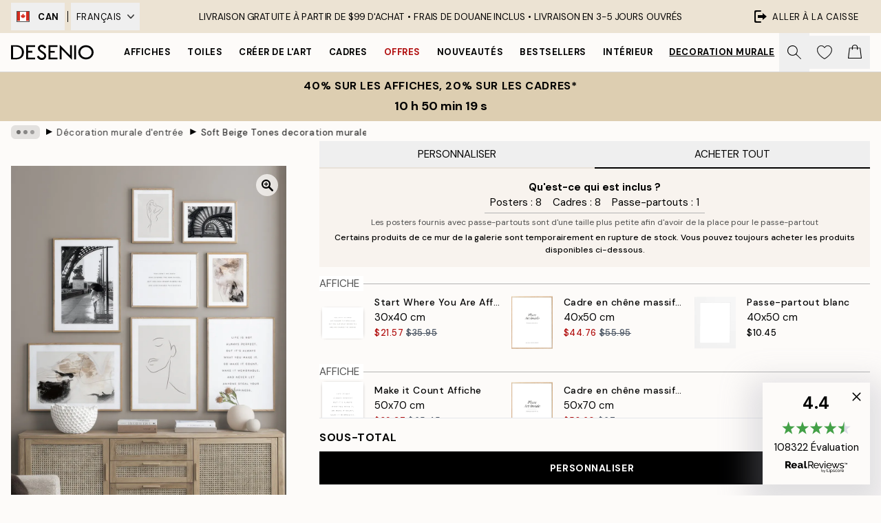

--- FILE ---
content_type: text/html; charset=utf-8
request_url: https://desenio.ca/fr-ca/g/p/decoration-murale/decoration-murale-dentree/soft-beige-tones-decoration-murale/
body_size: 55940
content:
<!DOCTYPE html><html dir="ltr" lang="fr"><head><title>Soft Beige Tones Affiche Murale Abstraite | Desenio CA</title><meta name="description" content="Soft Beige Tones decoration murale Des illustrations abstraites et de l’art photographique donneront à votre maison un look à la fois moderne et intemporel, et les couleurs sereines sont parfaites pour le style intérieur terre-à-terre. Achetez toutes les"/><meta charSet="utf-8"/><meta name="viewport" content="initial-scale=1.0, width=device-width"/><link rel="canonical" href="https://desenio.ca/fr-ca/g/p/decoration-murale/decoration-murale-dentree/soft-beige-tones-decoration-murale/"/><link rel="alternate" hrefLang="en-gb" href="https://desenio.co.uk/g/p/gallery-walls/entry-hall/soft-beige-tones-gallery-wall/"/><link rel="alternate" hrefLang="da-dk" href="https://desenio.dk/g/p/billedvaeg/entreen/soft-beige-tones-billedvaeg/"/><link rel="alternate" hrefLang="de-de" href="https://desenio.de/g/p/bilderwande/halle-poster-interieur/soft-beige-tones-bilderwand/"/><link rel="alternate" hrefLang="de-at" href="https://desenio.at/g/p/bilderwande/halle-poster-interieur/soft-beige-tones-bilderwand/"/><link rel="alternate" hrefLang="sv-se" href="https://desenio.se/g/p/tavelvaggar/hall/soft-beige-tones-tavelvagg/"/><link rel="alternate" hrefLang="it-it" href="https://desenio.it/g/p/gallerie-a-parete/ingresso/soft-beige-tones-galleria-a-parete/"/><link rel="alternate" hrefLang="fi-fi" href="https://desenio.fi/g/p/tauluseinat/eteinen/soft-beige-tones-tauluseina/"/><link rel="alternate" hrefLang="fr-fr" href="https://desenio.fr/g/p/decoration-murale/couloirs-affiches/soft-beige-tones-decoration-murale/"/><link rel="alternate" hrefLang="nl-nl" href="https://desenio.nl/g/p/fotowanden/hal-fotowand-posters/soft-beige-tones-fotowand/"/><link rel="alternate" hrefLang="no-no" href="https://desenio.no/g/p/bildevegger/entreen/soft-beige-tones-bildevegg/"/><link rel="alternate" hrefLang="en-ie" href="https://desenio.ie/g/p/gallery-walls/entry-hall/soft-beige-tones-gallery-wall/"/><link rel="alternate" hrefLang="pl-pl" href="https://desenio.pl/g/p/galeria-obrazow/przedpokoj/soft-beige-tones-galeria-obrazow/"/><link rel="alternate" hrefLang="en-hu" href="https://desenio.eu/g/p/gallery-walls/entry-hall/soft-beige-tones-gallery-wall/"/><link rel="alternate" hrefLang="es-es" href="https://desenio.es/g/p/galerias-de-pared/entrada/soft-beige-tones-galeria-de-pared/"/><link rel="alternate" hrefLang="en-us" href="https://desenio.com/g/p/gallery-walls/entry-hall/soft-beige-tones-gallery-wall/"/><link rel="alternate" hrefLang="en-ca" href="https://desenio.ca/g/p/gallery-walls/entry-hall/soft-beige-tones-gallery-wall/"/><link rel="alternate" hrefLang="en-jp" href="https://desenio.jp/g/p/gallery-walls/entry-hall/soft-beige-tones-gallery-wall/"/><link rel="alternate" hrefLang="ko-kr" href="https://desenio.kr/g/p/gallery-walls/entry-hall/soft-beige-tones-gallery-wall/"/><link rel="alternate" hrefLang="en-au" href="https://desenio.com.au/g/p/gallery-walls/entry-hall/soft-beige-tones-gallery-wall/"/><link rel="alternate" hrefLang="cs-cz" href="https://desenio.cz/g/p/nastenne-galerie/predsin/soft-beige-tones-nastenne-galeria/"/><link rel="alternate" hrefLang="el-gr" href="https://desenio.gr/g/p/gallery-wall/chol/soft-beige-tones-gallery-wall/"/><link rel="alternate" hrefLang="pt-pt" href="https://desenio.pt/g/p/paredes-de-quadros/entrada/soft-beige-tones-parede-de-quadros/"/><link rel="alternate" hrefLang="sk-sk" href="https://desenio.sk/g/p/zostavy-obrazov/chodba/soft-beige-tones-zostava-obrazov/"/><link rel="alternate" hrefLang="de-ch" href="https://desenio.ch/de-ch/g/p/bilderwande/halle-poster-interieur/soft-beige-tones-bilderwand/"/><link rel="alternate" hrefLang="fr-ch" href="https://desenio.ch/fr-ch/g/p/decoration-murale/couloirs-affiches/soft-beige-tones-decoration-murale/"/><link rel="alternate" hrefLang="it-ch" href="https://desenio.ch/it-ch/g/p/gallerie-a-parete/ingresso/soft-beige-tones-galleria-a-parete/"/><link rel="alternate" hrefLang="de-be" href="https://desenio.be/de-be/g/p/bilderwande/halle-poster-interieur/soft-beige-tones-bilderwand/"/><link rel="alternate" hrefLang="nl-be" href="https://desenio.be/nl-be/g/p/fotowanden/hal-fotowand-posters/soft-beige-tones-fotowand/"/><link rel="alternate" hrefLang="fr-be" href="https://desenio.be/fr-be/g/p/decoration-murale/couloirs-affiches/soft-beige-tones-decoration-murale/"/><link rel="alternate" hrefLang="es-us" href="https://desenio.com/es-us/g/p/galerias-de-pared/entrada/soft-beige-tones-galeria-de-pared/"/><link rel="alternate" hrefLang="fr-ca" href="https://desenio.ca/fr-ca/g/p/decoration-murale/decoration-murale-dentree/soft-beige-tones-decoration-murale/"/><link rel="alternate" hrefLang="x-default" href="https://desenio.com/g/p/gallery-walls/entry-hall/soft-beige-tones-gallery-wall/"/><meta property="og:description" content="Soft Beige Tones decoration murale Des illustrations abstraites et de l’art photographique donneront à votre maison un look à la fois moderne et intemporel, et les couleurs sereines sont parfaites pour le style intérieur terre-à-terre. Achetez toutes les"/><meta property="og:url" content="https://desenio.ca/fr-ca/g/p/decoration-murale/decoration-murale-dentree/soft-beige-tones-decoration-murale/"/><meta property="og:site_name" content="Desenio"/><link rel="preload" href="/_next/static/media/logo.9c4c515a.svg" as="image" fetchpriority="high"/><link rel="preload" href="/_next/static/media/search.6ab51709.svg" as="image" fetchpriority="high"/><link rel="preload" href="/_next/static/media/heart-outline.390ce03b.svg" as="image" fetchpriority="high"/><link rel="preload" href="/_next/static/media/bag-outline.2ac31710.svg" as="image" fetchpriority="high"/><link rel="preload" as="image" imageSrcSet="https://media.desenio.com/site_images/67f8647daf53f42d19249b26_1776762536_INSP10596_main_image_DS.jpg?auto=compress%2Cformat&amp;fit=max&amp;w=640 640w, https://media.desenio.com/site_images/67f8647daf53f42d19249b26_1776762536_INSP10596_main_image_DS.jpg?auto=compress%2Cformat&amp;fit=max&amp;w=750 750w, https://media.desenio.com/site_images/67f8647daf53f42d19249b26_1776762536_INSP10596_main_image_DS.jpg?auto=compress%2Cformat&amp;fit=max&amp;w=828 828w, https://media.desenio.com/site_images/67f8647daf53f42d19249b26_1776762536_INSP10596_main_image_DS.jpg?auto=compress%2Cformat&amp;fit=max&amp;w=1080 1080w, https://media.desenio.com/site_images/67f8647daf53f42d19249b26_1776762536_INSP10596_main_image_DS.jpg?auto=compress%2Cformat&amp;fit=max&amp;w=1200 1200w, https://media.desenio.com/site_images/67f8647daf53f42d19249b26_1776762536_INSP10596_main_image_DS.jpg?auto=compress%2Cformat&amp;fit=max&amp;w=1920 1920w, https://media.desenio.com/site_images/67f8647daf53f42d19249b26_1776762536_INSP10596_main_image_DS.jpg?auto=compress%2Cformat&amp;fit=max&amp;w=2048 2048w, https://media.desenio.com/site_images/67f8647daf53f42d19249b26_1776762536_INSP10596_main_image_DS.jpg?auto=compress%2Cformat&amp;fit=max&amp;w=3840 3840w" imageSizes="80vw" fetchpriority="high"/><meta name="next-head-count" content="45"/><link rel="shortcut icon" href="/favicon.ico" type="image/x-icon"/><link rel="mask-icon" href="/mask-icon.svg" color="black"/><link rel="apple-touch-icon" href="/touch-icon.png"/><meta name="theme-color" content="#eee" media="(prefers-color-scheme: light)"/><meta name="theme-color" content="#000" media="(prefers-color-scheme: dark)"/><meta name="theme-color" content="#eee"/><meta name="google" content="notranslate"/><link rel="preload" href="/_next/static/css/dafcae49c650c990.css" as="style" crossorigin="anonymous"/><link rel="stylesheet" href="/_next/static/css/dafcae49c650c990.css" crossorigin="anonymous" data-n-g=""/><link rel="preload" href="/_next/static/css/833f48369b64c52b.css" as="style" crossorigin="anonymous"/><link rel="stylesheet" href="/_next/static/css/833f48369b64c52b.css" crossorigin="anonymous" data-n-p=""/><noscript data-n-css=""></noscript><script defer="" crossorigin="anonymous" nomodule="" src="/_next/static/chunks/polyfills-42372ed130431b0a.js"></script><script defer="" src="/_next/static/chunks/5667.482c61f205b245b0.js" crossorigin="anonymous"></script><script defer="" src="/_next/static/chunks/3444.baac915d921c3c13.js" crossorigin="anonymous"></script><script defer="" src="/_next/static/chunks/1899.af33a333efc43a50.js" crossorigin="anonymous"></script><script src="/_next/static/chunks/webpack-8a317259bdeecce4.js" defer="" crossorigin="anonymous"></script><script src="/_next/static/chunks/framework-2e93983b0e889e06.js" defer="" crossorigin="anonymous"></script><script src="/_next/static/chunks/main-b0a0f65d9ac069d8.js" defer="" crossorigin="anonymous"></script><script src="/_next/static/chunks/pages/_app-ab0ece7fdaf8e939.js" defer="" crossorigin="anonymous"></script><script src="/_next/static/chunks/6577-29b08a669c31dea3.js" defer="" crossorigin="anonymous"></script><script src="/_next/static/chunks/9111-627649a45d346422.js" defer="" crossorigin="anonymous"></script><script src="/_next/static/chunks/2120-aafe4bba91c54a60.js" defer="" crossorigin="anonymous"></script><script src="/_next/static/chunks/9107-2b2315be8ac78959.js" defer="" crossorigin="anonymous"></script><script src="/_next/static/chunks/pages/g/p/%5B...slug%5D-e8280bc807d5a579.js" defer="" crossorigin="anonymous"></script><script src="/_next/static/wzwRWjHlgjzLXjGF28yga/_buildManifest.js" defer="" crossorigin="anonymous"></script><script src="/_next/static/wzwRWjHlgjzLXjGF28yga/_ssgManifest.js" defer="" crossorigin="anonymous"></script></head><body class="notranslate" lang="fr"><noscript><iframe title="Google Tag Manager" src="https://www.googletagmanager.com/ns.html?id=GTM-PMNSHMZ" height="0" width="0" style="display:none;visibility:hidden"></iframe></noscript><div id="__loading-indicator"></div><div id="__next"><script>history.scrollRestoration = "manual"</script><div id="app" data-project="DS" class="__variable_6e5d6a __variable_0d9ce4 font-body flex min-h-full flex-col"><a href="#main" class="visually-hidden">Skip to main content.</a><aside id="status" class="relative z-40 h-8 bg-brand-cream px-4 w-content:h-12 z-40"><noscript class="flex-center absolute left-0 top-0 z-max flex h-full w-full bg-urgent text-tiny font-medium text-white w-content:text-sm">Merci d'autoriser JavaScript pour commencer votre shopping !</noscript><div class="relative m-auto flex h-full max-w-header items-center justify-between"><div class="relative hidden h-full w-48 items-center py-1 w-content:flex ltr:-left-2 rtl:-right-2"><button class="flex h-full items-center px-2 text-xs font-bold uppercase hover:bg-brand-500 hover:bg-opacity-10" title="Change country. The current country is: Canada"><div class="relative me-3 border border-brand-900" style="min-height:15.4px;min-width:19px"><img alt="Canada flag icon" aria-hidden="true" loading="lazy" width="640" height="480" decoding="async" data-nimg="1" class="absolute h-full w-full object-cover" style="color:transparent" src="/_next/static/media/ca.4d283c92.svg"/></div><span title="Canada">CAN</span></button><div role="separator" aria-orientation="vertical" class="relative mx-1 !h-4 bg-black h-full" style="width:1px"></div><div class="relative h-full"><button class="flex h-full items-center px-2 text-xs uppercase text-black hover:bg-brand-500 hover:bg-opacity-10" title="Change language. The current language is: Français">Français<img alt="Down arrow icon" aria-hidden="true" loading="lazy" width="10" height="5.6" decoding="async" data-nimg="1" class="ms-2 opacity-75" style="color:transparent" src="/_next/static/media/arrow-down.92f2b5e4.svg"/></button></div></div><span></span><div role="region" aria-label="Announcements" class="w-full h-full flex-1 relative"><ul class="flex w-full flex-center h-full"><li aria-posinset="1" aria-setsize="1" class="transition-opacity absolute w-full overflow-hidden flex flex-center opacity-100" style="transition-duration:500ms"><p class="truncate w-content:scale-90">LIVRAISON GRATUITE À PARTIR DE $99 D'ACHAT • FRAIS DE DOUANE INCLUS •    LIVRAISON EN 3-5 JOURS OUVRÉS</p></li></ul></div><a href="https://fr-checkout.desenio.ca/checkout/" class="hidden h-full w-48 justify-end py-1 w-content:flex"><div class="relative flex items-center px-4 text-xs uppercase hover:bg-brand-ivory-900 hover:bg-opacity-10 ltr:-right-4 rtl:-left-4"><img alt="Checkout icon" aria-hidden="true" loading="lazy" width="18" height="18" decoding="async" data-nimg="1" class="rtl-mirror me-2" style="color:transparent" src="/_next/static/media/exit.97f80cf2.svg"/>Aller à la caisse</div></a></div></aside><header role="banner" class="sticky top-0 z-30 border-b border-brand-500/50 bg-brand-white px-2 w-content:px-4" aria-label="Main navigation"><nav class="m-auto flex h-14 max-w-header" role="navigation"><div class="flex flex-1 w-content:hidden"></div><div class="flex min-w-fit items-center justify-center w-content:me-8 w-content:justify-start"><a class="flex items-center transition-opacity duration-300 active:hover:opacity-60 active:hover:transition-none active:hover:delay-0 opacity-100 w-content:delay-600" href="https://desenio.ca/fr-ca/"><img alt="Desenio Logo" fetchpriority="high" width="581" height="116" decoding="async" data-nimg="1" style="color:transparent;height:22.8px;width:120px" src="/_next/static/media/logo.9c4c515a.svg"/></a></div><section id="synapse-popover-group-Rr7b6" aria-label="Site Navigation" class="hide-scrollbar hidden h-full overflow-x-scroll transition-opacity w-content:flex opacity-100 w-content:delay-600"><div class="menu-test-desktop-variant static border-b border-transparent hover:border-black"><a class="popover-button flex flex-center flex-center flex h-full w-full text-nowrap flex items-center justify-center h-full px-3 text-xs font-bold uppercase font-body" id="synapse-popover-R6r7b6-button" aria-expanded="false" href="https://desenio.ca/fr-ca/affiches/">Affiches</a></div><div class="menu-test-desktop-variant static border-b border-transparent hover:border-black"><a class="popover-button flex flex-center flex-center flex h-full w-full text-nowrap flex items-center justify-center h-full px-3 text-xs font-bold uppercase font-body" id="synapse-popover-Rar7b6-button" aria-expanded="false" href="https://desenio.ca/fr-ca/toiles/">Toiles</a></div><div class="menu-test-desktop-variant static border-b border-transparent hover:border-black"><a class="popover-button flex flex-center flex-center flex h-full w-full text-nowrap flex items-center justify-center h-full px-3 text-xs font-bold uppercase font-body" id="synapse-popover-Rer7b6-button" aria-expanded="false" href="https://desenio.ca/fr-ca/affiches/creer-de-lart/">Créer de l&#x27;Art</a></div><div class="menu-test-desktop-variant static border-b border-transparent hover:border-black"><a class="popover-button flex flex-center flex-center flex h-full w-full text-nowrap flex items-center justify-center h-full px-3 text-xs font-bold uppercase font-body" id="synapse-popover-Rir7b6-button" aria-expanded="false" href="https://desenio.ca/fr-ca/cadres-photo/">Cadres</a></div><div class="menu-test-desktop-variant static border-b border-transparent hover:border-black"><a class="popover-button flex flex-center flex-center flex h-full w-full text-nowrap flex items-center justify-center h-full px-3 text-xs font-bold uppercase font-body text-urgent" id="synapse-popover-Rmr7b6-button" aria-expanded="false" href="https://desenio.ca/fr-ca/promos/">Offres</a></div><div class="menu-test-desktop-variant static border-b border-transparent hover:border-black"><a class="popover-button flex flex-center flex-center flex h-full w-full text-nowrap flex items-center justify-center h-full px-3 text-xs font-bold uppercase font-body" id="synapse-popover-Rqr7b6-button" aria-expanded="false" href="https://desenio.ca/fr-ca/nouveautes/">Nouveautés</a></div><div class="menu-test-desktop-variant static border-b border-transparent hover:border-black"><a class="popover-button flex flex-center flex-center flex h-full w-full text-nowrap flex items-center justify-center h-full px-3 text-xs font-bold uppercase font-body" id="synapse-popover-Rur7b6-button" aria-expanded="false" href="https://desenio.ca/fr-ca/affiches/produits-phares/">Bestsellers</a></div><div class="menu-test-desktop-variant static border-b border-transparent hover:border-black"><a class="popover-button flex flex-center flex-center flex h-full w-full text-nowrap flex items-center justify-center h-full px-3 text-xs font-bold uppercase font-body" id="synapse-popover-R12r7b6-button" aria-expanded="false" href="https://desenio.ca/fr-ca/interieur/">Intérieur</a></div><div class="menu-test-desktop-variant static border-b border-transparent hover:border-black"><a class="popover-button flex flex-center flex-center flex h-full w-full text-nowrap flex items-center justify-center h-full px-3 text-xs font-bold uppercase font-body underline" id="synapse-popover-R16r7b6-button" aria-expanded="false" href="https://desenio.ca/fr-ca/decoration-murale/">Decoration murale</a></div><div class="menu-test-desktop-variant static border-b border-transparent hover:border-black"><a class="popover-button flex flex-center flex-center flex h-full w-full text-nowrap flex items-center justify-center h-full px-3 text-xs font-bold uppercase font-body" id="synapse-popover-R1ar7b6-button" aria-expanded="false" href="https://desenio.ca/fr-ca/desenio-b2b/">B2B</a></div></section><div class="flex flex-1"><div class="ms-auto flex items-center transition-opacity duration-300 opacity-100 delay-600"><div class="relative flex h-full items-center"><button class="group hidden h-full w-11 items-center justify-center transition-opacity duration-300 w-content:flex opacity-100 w-content:delay-600" aria-label="Rechercher"><img alt="Search icon" aria-hidden="true" fetchpriority="high" width="20" height="20" decoding="async" data-nimg="1" class="duration-150 xl:group-hover:opacity-75" style="color:transparent" src="/_next/static/media/search.6ab51709.svg"/></button><div class="relative flex h-full items-center" id="synapse-icons-end-R1b7b6-shopping-menu-wrapper"><button class="flex items-center justify-center relative w-11 h-12 animate" tabindex="0" aria-expanded="false" aria-controls="shopping-menu-container__wishlist" aria-label="Show products in Wishlist"><img alt="Icon ends icon" aria-hidden="true" fetchpriority="high" width="144" height="132" decoding="async" data-nimg="1" style="color:transparent;width:22px;height:20px" src="/_next/static/media/heart-outline.390ce03b.svg"/></button><button class="flex items-center justify-center relative w-11 h-12" tabindex="0" aria-expanded="false" aria-controls="shopping-menu-container__cart" aria-label="Show products in Cart"><img alt="Empty cart icon" aria-hidden="true" fetchpriority="high" width="121" height="140" decoding="async" data-nimg="1" style="color:transparent;width:20px;height:20px;position:relative;top:-1px" src="/_next/static/media/bag-outline.2ac31710.svg"/></button></div></div></div></div></nav></header><a href="https://desenio.ca/fr-ca/promotion/promos/"><aside aria-labelledby="synapse-promotional-banner-Rc7b6-title" class="flex flex-col flex-center py-2 px-4 z-20 text-center group" style="background:#ddceb1;color:#000"><div class="max-w-header relative w-full"><div class="flex flex-col px-8"><span id="synapse-promotional-banner-Rc7b6-title" class="uppercase font-bold text-md">40% sur les affiches, 20% sur les cadres*</span></div><div style="background:#ddceb1;color:#000"><time dateTime="2026-01-19" class="flex pt-1 font-bold flex-center text-[18px]"><span class="mx-1" aria-hidden="true">0 min <!-- -->0 s</span><span class="visually-hidden">Valable jusqu&#x27;au : 2026-01-19</span></time></div></div></aside></a><span></span><main id="main" class="flex-1"><nav id="breadcrumbs" class="flex items-center w-full overflow-x-auto hide-scrollbar mask-x-scroll mx-auto hidden mt-1 md:flex px-4" aria-label="Breadcrumb" data-ph="breadcrumbs" style="max-width:1300px"><div class="sticky start-0 z-10 flex items-center transition-opacity duration-150 shrink-0 opacity-100 delay-150"><div role="presentation" class="flex flex-center h-5 px-2 bg-black/10 rounded-md me-2"><div class="rounded-full bg-black me-1 last:me-0" style="height:6px;width:6px;opacity:calc(0.5 - 0 * 0.1)"></div><div class="rounded-full bg-black me-1 last:me-0" style="height:6px;width:6px;opacity:calc(0.5 - 1 * 0.1)"></div><div class="rounded-full bg-black me-1 last:me-0" style="height:6px;width:6px;opacity:calc(0.5 - 2 * 0.1)"></div></div><div role="separator" aria-orientation="vertical" class="relative font-bold -top-px text-md start-px rtl-mirror">▸</div></div><ol class="flex flex-nowrap ps-1 ms-2" style="transform:translate3d(0px, 0px, 0px)"><li class="flex flex-nowrap mx-1 transition-opacity group duration-300 ltr:first:-ml-3 rtl:first:-mr-3 opacity-0 pointer-events-none"><a class="flex items-center me-2 group-last:me-0 whitespace-nowrap hover:underline truncate text-black/80 text-xs" tabindex="0" style="max-width:15rem" href="https://desenio.ca/fr-ca/">Desenio</a><div role="separator" aria-orientation="vertical" class="relative font-bold -top-px text-md start-px rtl-mirror">▸</div></li><li class="flex flex-nowrap mx-1 transition-opacity group duration-300 ltr:first:-ml-3 rtl:first:-mr-3 opacity-0 pointer-events-none"><a class="flex items-center me-2 group-last:me-0 whitespace-nowrap hover:underline truncate text-black/80 text-xs" tabindex="0" style="max-width:15rem" href="https://desenio.ca/fr-ca/g/decoration-murale/">Décoration murale</a><div role="separator" aria-orientation="vertical" class="relative font-bold -top-px text-md start-px rtl-mirror">▸</div></li><li class="flex flex-nowrap mx-1 transition-opacity group duration-300 ltr:first:-ml-3 rtl:first:-mr-3 opacity-100"><a class="flex items-center me-2 group-last:me-0 whitespace-nowrap hover:underline truncate text-black/80 text-xs" tabindex="0" style="max-width:15rem" href="https://desenio.ca/fr-ca/g/decoration-murale/decoration-murale-dentree/">Décoration murale d&#x27;entrée</a><div role="separator" aria-orientation="vertical" class="relative font-bold -top-px text-md start-px rtl-mirror">▸</div></li><li class="flex flex-nowrap mx-1 transition-opacity group duration-300 ltr:first:-ml-3 rtl:first:-mr-3 opacity-100"><a class="flex items-center me-2 group-last:me-0 whitespace-nowrap hover:underline truncate font-medium pe-3 text-black/80 text-xs" aria-current="page" tabindex="0" style="max-width:15rem" href="https://desenio.ca/fr-ca/g/p/decoration-murale/decoration-murale-dentree/soft-beige-tones-decoration-murale/">Soft Beige Tones decoration murale</a></li></ol></nav><div class="relative z-0"><div class="sticky md:hidden" style="top:0px;z-index:-1"><div class="relative overflow-hidden" style="padding-bottom:119.6%"><img alt="Décoration murale avec des affiches de Paris sous la pluie, des formes abstraites et des citations inspirantes." fetchpriority="high" decoding="async" data-nimg="fill" class="object-cover" style="position:absolute;height:100%;width:100%;left:0;top:0;right:0;bottom:0;color:transparent;max-width:100%;background-size:cover;background-position:50% 50%;background-repeat:no-repeat;background-image:url(&quot;data:image/svg+xml;charset=utf-8,%3Csvg xmlns=&#x27;http://www.w3.org/2000/svg&#x27; %3E%3Cfilter id=&#x27;b&#x27; color-interpolation-filters=&#x27;sRGB&#x27;%3E%3CfeGaussianBlur stdDeviation=&#x27;20&#x27;/%3E%3CfeColorMatrix values=&#x27;1 0 0 0 0 0 1 0 0 0 0 0 1 0 0 0 0 0 100 -1&#x27; result=&#x27;s&#x27;/%3E%3CfeFlood x=&#x27;0&#x27; y=&#x27;0&#x27; width=&#x27;100%25&#x27; height=&#x27;100%25&#x27;/%3E%3CfeComposite operator=&#x27;out&#x27; in=&#x27;s&#x27;/%3E%3CfeComposite in2=&#x27;SourceGraphic&#x27;/%3E%3CfeGaussianBlur stdDeviation=&#x27;20&#x27;/%3E%3C/filter%3E%3Cimage width=&#x27;100%25&#x27; height=&#x27;100%25&#x27; x=&#x27;0&#x27; y=&#x27;0&#x27; preserveAspectRatio=&#x27;none&#x27; style=&#x27;filter: url(%23b);&#x27; href=&#x27;[data-uri]&#x27;/%3E%3C/svg%3E&quot;)" sizes="80vw" srcSet="https://media.desenio.com/site_images/67f8647daf53f42d19249b26_1776762536_INSP10596_main_image_DS.jpg?auto=compress%2Cformat&amp;fit=max&amp;w=640 640w, https://media.desenio.com/site_images/67f8647daf53f42d19249b26_1776762536_INSP10596_main_image_DS.jpg?auto=compress%2Cformat&amp;fit=max&amp;w=750 750w, https://media.desenio.com/site_images/67f8647daf53f42d19249b26_1776762536_INSP10596_main_image_DS.jpg?auto=compress%2Cformat&amp;fit=max&amp;w=828 828w, https://media.desenio.com/site_images/67f8647daf53f42d19249b26_1776762536_INSP10596_main_image_DS.jpg?auto=compress%2Cformat&amp;fit=max&amp;w=1080 1080w, https://media.desenio.com/site_images/67f8647daf53f42d19249b26_1776762536_INSP10596_main_image_DS.jpg?auto=compress%2Cformat&amp;fit=max&amp;w=1200 1200w, https://media.desenio.com/site_images/67f8647daf53f42d19249b26_1776762536_INSP10596_main_image_DS.jpg?auto=compress%2Cformat&amp;fit=max&amp;w=1920 1920w, https://media.desenio.com/site_images/67f8647daf53f42d19249b26_1776762536_INSP10596_main_image_DS.jpg?auto=compress%2Cformat&amp;fit=max&amp;w=2048 2048w, https://media.desenio.com/site_images/67f8647daf53f42d19249b26_1776762536_INSP10596_main_image_DS.jpg?auto=compress%2Cformat&amp;fit=max&amp;w=3840 3840w" src="https://media.desenio.com/site_images/67f8647daf53f42d19249b26_1776762536_INSP10596_main_image_DS.jpg?auto=compress%2Cformat&amp;fit=max&amp;w=3840"/></div></div><div class="relative translate-y-0 pointer-events-none transform-gpu bg-brand-white" style="height:1px;margin-bottom:0"></div></div><div class="mx-auto mb-8 flex flex-col items-start md:mb-24 md:flex-row md:px-4" style="max-width:1300px"><section class="z-10 w-full flex-1 translate-y-0 bg-brand-white md:ms-8 md:min-w-[500px] md:bg-transparent lg:ms-12" aria-labelledby="synapse-product-R19b6-title" aria-describedby="synapse-product-R19b6-description"><span></span><section id="synapse-tabs-R19p9b6" aria-label="Purchasing mode" class="flex flex-col"><div style="top:0" class="flex justify-between items-center sticky z-20 flex flex-1 bg-brand-white" role="tablist"><button role="tab" id="synapse-tabs-R19p9b6-customize-tab" tabindex="-1" aria-selected="false" data-identifier="customize" aria-controls="synapse-tabs-R19p9b6-customize-panel" class="flex-1 truncate py-2 border-b-2 border-brand-ivory-500 uppercase text-black disabled:text-black/50">Personnaliser</button><button role="tab" id="synapse-tabs-R19p9b6-buyAll-tab" tabindex="0" aria-selected="true" data-identifier="buyAll" aria-controls="synapse-tabs-R19p9b6-buyAll-panel" class="flex-1 truncate cursor-default !border-black py-2 border-b-2 border-brand-ivory-500 uppercase text-black disabled:text-black/50">Acheter tout</button></div><div style="min-height:300px" id="synapse-tabs-R19p9b6-buyAll-panel" aria-labelledby="synapse-tabs-R19p9b6-buyAll-tab" class="relative relative"><header class="bg-brand-ivory-300/75 p-4 flex flex-col justify-start xs:justify-center xs:items-center"><strong>Qu&#x27;est-ce qui est inclus ?</strong><ul class="flex flex-col xs:flex-row flex-wrap justify-center"><li class="xs:me-4 xs:last:me-0">Posters : <!-- --> <!-- -->8</li><li class="xs:me-4 xs:last:me-0">Cadres : <!-- --> <!-- -->8</li><li class="xs:me-4 xs:last:me-0">Passe-partouts :<!-- --> <!-- -->1</li></ul><div role="separator" aria-orientation="horizontal" class="mx-auto my-1 max-w-xs bg-brand-500 w-full" style="height:1px"></div><small class="text-brand-900 xs:text-center">Les posters fournis avec passe-partouts sont d&#x27;une taille plus petite afin d&#x27;avoir de la place pour le passe-partout</small></header><section class="mb-8 mt-6 flex flex-col px-4 md:px-0" id="synapse-product-list-R1b9p9b6" aria-label="All curated products in Gallery Wall"><div class="relative mt-6 grid grid-cols-1 gap-2 border-brand-500 pt-4 first:mt-0 sm:grid-cols-2 md:px-1 xl:grid-cols-3 border-t" id="synapse-photoswipe-R7b9p9b6"><span class="absolute -top-3 bg-white pe-1.5 uppercase text-brand-900">Affiche</span><article style="grid-row:1 / 3" id="synapse-gw-product-card-Ra7b9p9b6-poster" aria-labelledby="synapse-gw-product-card-Ra7b9p9b6-poster-title" aria-describedby="synapse-gw-product-card-Ra7b9p9b6-poster-price" class="w-full flex items-start justify-start"><section class="me-2 flex min-w-0 flex-1 last:me-0"><a class="block shrink-0 grow-0" style="width:60px" href="https://media.desenio.com/site_images/685c393067fd6077b6f29b01_1083481366_15817-5.jpg" data-pswp-width="2000" data-pswp-height="1500" rel="noreferrer" target="_blank" data-photoswipe-item="true"><div class="group relative h-0 w-full" style="padding-bottom:132%"><div class="absolute w-full transition-opacity transform-center"><img alt="Affiche noir et blanc avec la citation Start Where You Are en typographie minimaliste." loading="lazy" width="154" height="115.5" decoding="async" data-nimg="1" class="h-full w-full shadow-product" style="color:transparent;max-width:100%;background-size:cover;background-position:50% 50%;background-repeat:no-repeat;background-image:url(&quot;data:image/svg+xml;charset=utf-8,%3Csvg xmlns=&#x27;http://www.w3.org/2000/svg&#x27; viewBox=&#x27;0 0 154 115.5&#x27;%3E%3Cfilter id=&#x27;b&#x27; color-interpolation-filters=&#x27;sRGB&#x27;%3E%3CfeGaussianBlur stdDeviation=&#x27;20&#x27;/%3E%3CfeColorMatrix values=&#x27;1 0 0 0 0 0 1 0 0 0 0 0 1 0 0 0 0 0 100 -1&#x27; result=&#x27;s&#x27;/%3E%3CfeFlood x=&#x27;0&#x27; y=&#x27;0&#x27; width=&#x27;100%25&#x27; height=&#x27;100%25&#x27;/%3E%3CfeComposite operator=&#x27;out&#x27; in=&#x27;s&#x27;/%3E%3CfeComposite in2=&#x27;SourceGraphic&#x27;/%3E%3CfeGaussianBlur stdDeviation=&#x27;20&#x27;/%3E%3C/filter%3E%3Cimage width=&#x27;100%25&#x27; height=&#x27;100%25&#x27; x=&#x27;0&#x27; y=&#x27;0&#x27; preserveAspectRatio=&#x27;none&#x27; style=&#x27;filter: url(%23b);&#x27; href=&#x27;[data-uri]&#x27;/%3E%3C/svg%3E&quot;)" sizes="25vw" srcSet="https://media.desenio.com/site_images/685c393067fd6077b6f29b01_1083481366_15817-5.jpg?auto=compress%2Cformat&amp;fit=max&amp;w=256 256w, https://media.desenio.com/site_images/685c393067fd6077b6f29b01_1083481366_15817-5.jpg?auto=compress%2Cformat&amp;fit=max&amp;w=384 384w, https://media.desenio.com/site_images/685c393067fd6077b6f29b01_1083481366_15817-5.jpg?auto=compress%2Cformat&amp;fit=max&amp;w=640 640w, https://media.desenio.com/site_images/685c393067fd6077b6f29b01_1083481366_15817-5.jpg?auto=compress%2Cformat&amp;fit=max&amp;w=750 750w, https://media.desenio.com/site_images/685c393067fd6077b6f29b01_1083481366_15817-5.jpg?auto=compress%2Cformat&amp;fit=max&amp;w=828 828w, https://media.desenio.com/site_images/685c393067fd6077b6f29b01_1083481366_15817-5.jpg?auto=compress%2Cformat&amp;fit=max&amp;w=1080 1080w, https://media.desenio.com/site_images/685c393067fd6077b6f29b01_1083481366_15817-5.jpg?auto=compress%2Cformat&amp;fit=max&amp;w=1200 1200w, https://media.desenio.com/site_images/685c393067fd6077b6f29b01_1083481366_15817-5.jpg?auto=compress%2Cformat&amp;fit=max&amp;w=1920 1920w, https://media.desenio.com/site_images/685c393067fd6077b6f29b01_1083481366_15817-5.jpg?auto=compress%2Cformat&amp;fit=max&amp;w=2048 2048w, https://media.desenio.com/site_images/685c393067fd6077b6f29b01_1083481366_15817-5.jpg?auto=compress%2Cformat&amp;fit=max&amp;w=3840 3840w" src="https://media.desenio.com/site_images/685c393067fd6077b6f29b01_1083481366_15817-5.jpg?auto=compress%2Cformat&amp;fit=max&amp;w=3840"/></div></div></a><div class="relative ms-4 flex min-w-0 flex-1 flex-col"><div><a class="truncate font-medium text-sm hover:underline" href="https://desenio.ca/fr-ca/p/affiches/affiches-citations/start-where-you-are-affiche/"><p id="synapse-gw-product-card-Ra7b9p9b6-poster-title" class="truncate font-medium text-sm hover:underline">Start Where You Are Affiche</p></a><span class="block truncate">30x40 cm</span><div><span class="font-medium text-xs whitespace-nowrap" id="synapse-gw-product-card-Ra7b9p9b6-poster-price"><ins class="text-urgent" aria-label="Sale price: $21.57">$21.57</ins><del class="text-gray-600 ms-1" aria-label="Original price: $35.95">$35.95</del></span></div></div></div></section></article><article id="synapse-gw-product-card-Ra7b9p9b6" aria-labelledby="synapse-gw-product-card-Ra7b9p9b6-title" aria-describedby="synapse-gw-product-card-Ra7b9p9b6-price" class="w-full flex items-start justify-start sm:ps-2"><section class="me-2 flex min-w-0 flex-1 last:me-0"><a class="block shrink-0 grow-0" style="width:60px" href="https://media.desenio.com/site_images/67f80268c6711860fb7bbe23_1239942375_AAEP50117_main_image_DS.jpg" data-pswp-width="1000" data-pswp-height="1278" rel="noreferrer" target="_blank" data-photoswipe-item="true"><div class="group relative h-0 w-full" style="padding-bottom:132%"><div class="absolute w-full transition-opacity transform-center"><img alt="Cadre en chêne clair pour Affiche ou Toile de 40x50cm, avec typographie Place Art Inside sur fond blanc" loading="lazy" width="154" height="196.812" decoding="async" data-nimg="1" class="h-full w-full" style="color:transparent;max-width:100%;background-size:cover;background-position:50% 50%;background-repeat:no-repeat;background-image:url(&quot;data:image/svg+xml;charset=utf-8,%3Csvg xmlns=&#x27;http://www.w3.org/2000/svg&#x27; viewBox=&#x27;0 0 154 196.812&#x27;%3E%3Cfilter id=&#x27;b&#x27; color-interpolation-filters=&#x27;sRGB&#x27;%3E%3CfeGaussianBlur stdDeviation=&#x27;20&#x27;/%3E%3CfeColorMatrix values=&#x27;1 0 0 0 0 0 1 0 0 0 0 0 1 0 0 0 0 0 100 -1&#x27; result=&#x27;s&#x27;/%3E%3CfeFlood x=&#x27;0&#x27; y=&#x27;0&#x27; width=&#x27;100%25&#x27; height=&#x27;100%25&#x27;/%3E%3CfeComposite operator=&#x27;out&#x27; in=&#x27;s&#x27;/%3E%3CfeComposite in2=&#x27;SourceGraphic&#x27;/%3E%3CfeGaussianBlur stdDeviation=&#x27;20&#x27;/%3E%3C/filter%3E%3Cimage width=&#x27;100%25&#x27; height=&#x27;100%25&#x27; x=&#x27;0&#x27; y=&#x27;0&#x27; preserveAspectRatio=&#x27;none&#x27; style=&#x27;filter: url(%23b);&#x27; href=&#x27;[data-uri]&#x27;/%3E%3C/svg%3E&quot;)" sizes="25vw" srcSet="https://media.desenio.com/site_images/67f80268c6711860fb7bbe23_1239942375_AAEP50117_main_image_DS.jpg?auto=compress%2Cformat&amp;fit=max&amp;w=256 256w, https://media.desenio.com/site_images/67f80268c6711860fb7bbe23_1239942375_AAEP50117_main_image_DS.jpg?auto=compress%2Cformat&amp;fit=max&amp;w=384 384w, https://media.desenio.com/site_images/67f80268c6711860fb7bbe23_1239942375_AAEP50117_main_image_DS.jpg?auto=compress%2Cformat&amp;fit=max&amp;w=640 640w, https://media.desenio.com/site_images/67f80268c6711860fb7bbe23_1239942375_AAEP50117_main_image_DS.jpg?auto=compress%2Cformat&amp;fit=max&amp;w=750 750w, https://media.desenio.com/site_images/67f80268c6711860fb7bbe23_1239942375_AAEP50117_main_image_DS.jpg?auto=compress%2Cformat&amp;fit=max&amp;w=828 828w, https://media.desenio.com/site_images/67f80268c6711860fb7bbe23_1239942375_AAEP50117_main_image_DS.jpg?auto=compress%2Cformat&amp;fit=max&amp;w=1080 1080w, https://media.desenio.com/site_images/67f80268c6711860fb7bbe23_1239942375_AAEP50117_main_image_DS.jpg?auto=compress%2Cformat&amp;fit=max&amp;w=1200 1200w, https://media.desenio.com/site_images/67f80268c6711860fb7bbe23_1239942375_AAEP50117_main_image_DS.jpg?auto=compress%2Cformat&amp;fit=max&amp;w=1920 1920w, https://media.desenio.com/site_images/67f80268c6711860fb7bbe23_1239942375_AAEP50117_main_image_DS.jpg?auto=compress%2Cformat&amp;fit=max&amp;w=2048 2048w, https://media.desenio.com/site_images/67f80268c6711860fb7bbe23_1239942375_AAEP50117_main_image_DS.jpg?auto=compress%2Cformat&amp;fit=max&amp;w=3840 3840w" src="https://media.desenio.com/site_images/67f80268c6711860fb7bbe23_1239942375_AAEP50117_main_image_DS.jpg?auto=compress%2Cformat&amp;fit=max&amp;w=3840"/></div></div></a><div class="relative ms-4 flex min-w-0 flex-1 flex-col"><div><p id="synapse-gw-product-card-Ra7b9p9b6-frame-title" class="truncate font-medium text-sm">Cadre en chêne massif format</p><span class="block truncate">40x50 cm</span><span class="font-medium text-xs whitespace-nowrap" id="synapse-gw-product-card-Ra7b9p9b6-frame-price"><ins class="text-urgent" aria-label="Sale price: $44.76">$44.76</ins><del class="text-gray-600 ms-1" aria-label="Original price: $55.95">$55.95</del></span></div></div></section></article><article id="synapse-gw-product-card-Ra7b9p9b6" aria-labelledby="synapse-gw-product-card-Ra7b9p9b6-title" aria-describedby="synapse-gw-product-card-Ra7b9p9b6-price" class="w-full flex items-start justify-start sm:ps-2"><section class="me-2 flex min-w-0 flex-1 last:me-0"><a class="block shrink-0 grow-0" style="width:60px" href="https://media.desenio.com/site_images/647cbd3dd4f7bcf3652adaa1_AAP11741-6_1.jpg" data-pswp-width="598" data-pswp-height="750" rel="noreferrer" target="_blank" data-photoswipe-item="true"><div class="group relative h-0 w-full" style="padding-bottom:132%"><div class="absolute w-full transition-opacity transform-center"><img alt="Passe-partout blanc pour Affiche ou Toile, parfait pour mettre en valeur votre typographie" loading="lazy" width="154" height="193.1438127090301" decoding="async" data-nimg="1" class="h-full w-full" style="color:transparent;max-width:100%;background-size:cover;background-position:50% 50%;background-repeat:no-repeat;background-image:url(&quot;data:image/svg+xml;charset=utf-8,%3Csvg xmlns=&#x27;http://www.w3.org/2000/svg&#x27; viewBox=&#x27;0 0 154 193.1438127090301&#x27;%3E%3Cfilter id=&#x27;b&#x27; color-interpolation-filters=&#x27;sRGB&#x27;%3E%3CfeGaussianBlur stdDeviation=&#x27;20&#x27;/%3E%3CfeColorMatrix values=&#x27;1 0 0 0 0 0 1 0 0 0 0 0 1 0 0 0 0 0 100 -1&#x27; result=&#x27;s&#x27;/%3E%3CfeFlood x=&#x27;0&#x27; y=&#x27;0&#x27; width=&#x27;100%25&#x27; height=&#x27;100%25&#x27;/%3E%3CfeComposite operator=&#x27;out&#x27; in=&#x27;s&#x27;/%3E%3CfeComposite in2=&#x27;SourceGraphic&#x27;/%3E%3CfeGaussianBlur stdDeviation=&#x27;20&#x27;/%3E%3C/filter%3E%3Cimage width=&#x27;100%25&#x27; height=&#x27;100%25&#x27; x=&#x27;0&#x27; y=&#x27;0&#x27; preserveAspectRatio=&#x27;none&#x27; style=&#x27;filter: url(%23b);&#x27; href=&#x27;[data-uri]&#x27;/%3E%3C/svg%3E&quot;)" sizes="25vw" srcSet="https://media.desenio.com/site_images/647cbd3dd4f7bcf3652adaa1_AAP11741-6_1.jpg?auto=compress%2Cformat&amp;fit=max&amp;w=256 256w, https://media.desenio.com/site_images/647cbd3dd4f7bcf3652adaa1_AAP11741-6_1.jpg?auto=compress%2Cformat&amp;fit=max&amp;w=384 384w, https://media.desenio.com/site_images/647cbd3dd4f7bcf3652adaa1_AAP11741-6_1.jpg?auto=compress%2Cformat&amp;fit=max&amp;w=640 640w, https://media.desenio.com/site_images/647cbd3dd4f7bcf3652adaa1_AAP11741-6_1.jpg?auto=compress%2Cformat&amp;fit=max&amp;w=750 750w, https://media.desenio.com/site_images/647cbd3dd4f7bcf3652adaa1_AAP11741-6_1.jpg?auto=compress%2Cformat&amp;fit=max&amp;w=828 828w, https://media.desenio.com/site_images/647cbd3dd4f7bcf3652adaa1_AAP11741-6_1.jpg?auto=compress%2Cformat&amp;fit=max&amp;w=1080 1080w, https://media.desenio.com/site_images/647cbd3dd4f7bcf3652adaa1_AAP11741-6_1.jpg?auto=compress%2Cformat&amp;fit=max&amp;w=1200 1200w, https://media.desenio.com/site_images/647cbd3dd4f7bcf3652adaa1_AAP11741-6_1.jpg?auto=compress%2Cformat&amp;fit=max&amp;w=1920 1920w, https://media.desenio.com/site_images/647cbd3dd4f7bcf3652adaa1_AAP11741-6_1.jpg?auto=compress%2Cformat&amp;fit=max&amp;w=2048 2048w, https://media.desenio.com/site_images/647cbd3dd4f7bcf3652adaa1_AAP11741-6_1.jpg?auto=compress%2Cformat&amp;fit=max&amp;w=3840 3840w" src="https://media.desenio.com/site_images/647cbd3dd4f7bcf3652adaa1_AAP11741-6_1.jpg?auto=compress%2Cformat&amp;fit=max&amp;w=3840"/></div></div></a><div class="relative ms-4 flex min-w-0 flex-1 flex-col"><div><p id="synapse-gw-product-card-Ra7b9p9b6-passepartout-title" class="truncate font-medium text-sm pe-2">Passe-partout blanc</p><span class="block truncate">40x50 cm</span><span class="font-medium text-xs whitespace-nowrap" id="synapse-gw-product-card-Ra7b9p9b6-passepartout-price"><span aria-label="Price: $10.45">$10.45</span></span></div></div></section></article></div><div class="relative mt-6 grid grid-cols-1 gap-2 border-brand-500 pt-4 first:mt-0 sm:grid-cols-2 md:px-1 xl:grid-cols-3 border-t" id="synapse-photoswipe-Rbb9p9b6"><span class="absolute -top-3 bg-white pe-1.5 uppercase text-brand-900">Affiche</span><article style="grid-row:1 / 2" id="synapse-gw-product-card-Rabb9p9b6-poster" aria-labelledby="synapse-gw-product-card-Rabb9p9b6-poster-title" aria-describedby="synapse-gw-product-card-Rabb9p9b6-poster-price" class="w-full flex items-start justify-start"><section class="me-2 flex min-w-0 flex-1 last:me-0"><a class="block shrink-0 grow-0" style="width:60px" href="https://media.desenio.com/site_images/6859986aae7bb3fe3e42639f_1212618233_11648-8.jpg" data-pswp-width="2000" data-pswp-height="2800" rel="noreferrer" target="_blank" data-photoswipe-item="true"><div class="group relative h-0 w-full" style="padding-bottom:132%"><div class="absolute w-full transition-opacity transform-center"><img alt="Affiche typographie minimaliste noire et blanche avec texte inspirant Make it Count" loading="lazy" width="154" height="215.6" decoding="async" data-nimg="1" class="h-full w-full shadow-product" style="color:transparent;max-width:100%;background-size:cover;background-position:50% 50%;background-repeat:no-repeat;background-image:url(&quot;data:image/svg+xml;charset=utf-8,%3Csvg xmlns=&#x27;http://www.w3.org/2000/svg&#x27; viewBox=&#x27;0 0 154 215.6&#x27;%3E%3Cfilter id=&#x27;b&#x27; color-interpolation-filters=&#x27;sRGB&#x27;%3E%3CfeGaussianBlur stdDeviation=&#x27;20&#x27;/%3E%3CfeColorMatrix values=&#x27;1 0 0 0 0 0 1 0 0 0 0 0 1 0 0 0 0 0 100 -1&#x27; result=&#x27;s&#x27;/%3E%3CfeFlood x=&#x27;0&#x27; y=&#x27;0&#x27; width=&#x27;100%25&#x27; height=&#x27;100%25&#x27;/%3E%3CfeComposite operator=&#x27;out&#x27; in=&#x27;s&#x27;/%3E%3CfeComposite in2=&#x27;SourceGraphic&#x27;/%3E%3CfeGaussianBlur stdDeviation=&#x27;20&#x27;/%3E%3C/filter%3E%3Cimage width=&#x27;100%25&#x27; height=&#x27;100%25&#x27; x=&#x27;0&#x27; y=&#x27;0&#x27; preserveAspectRatio=&#x27;none&#x27; style=&#x27;filter: url(%23b);&#x27; href=&#x27;[data-uri]&#x27;/%3E%3C/svg%3E&quot;)" sizes="25vw" srcSet="https://media.desenio.com/site_images/6859986aae7bb3fe3e42639f_1212618233_11648-8.jpg?auto=compress%2Cformat&amp;fit=max&amp;w=256 256w, https://media.desenio.com/site_images/6859986aae7bb3fe3e42639f_1212618233_11648-8.jpg?auto=compress%2Cformat&amp;fit=max&amp;w=384 384w, https://media.desenio.com/site_images/6859986aae7bb3fe3e42639f_1212618233_11648-8.jpg?auto=compress%2Cformat&amp;fit=max&amp;w=640 640w, https://media.desenio.com/site_images/6859986aae7bb3fe3e42639f_1212618233_11648-8.jpg?auto=compress%2Cformat&amp;fit=max&amp;w=750 750w, https://media.desenio.com/site_images/6859986aae7bb3fe3e42639f_1212618233_11648-8.jpg?auto=compress%2Cformat&amp;fit=max&amp;w=828 828w, https://media.desenio.com/site_images/6859986aae7bb3fe3e42639f_1212618233_11648-8.jpg?auto=compress%2Cformat&amp;fit=max&amp;w=1080 1080w, https://media.desenio.com/site_images/6859986aae7bb3fe3e42639f_1212618233_11648-8.jpg?auto=compress%2Cformat&amp;fit=max&amp;w=1200 1200w, https://media.desenio.com/site_images/6859986aae7bb3fe3e42639f_1212618233_11648-8.jpg?auto=compress%2Cformat&amp;fit=max&amp;w=1920 1920w, https://media.desenio.com/site_images/6859986aae7bb3fe3e42639f_1212618233_11648-8.jpg?auto=compress%2Cformat&amp;fit=max&amp;w=2048 2048w, https://media.desenio.com/site_images/6859986aae7bb3fe3e42639f_1212618233_11648-8.jpg?auto=compress%2Cformat&amp;fit=max&amp;w=3840 3840w" src="https://media.desenio.com/site_images/6859986aae7bb3fe3e42639f_1212618233_11648-8.jpg?auto=compress%2Cformat&amp;fit=max&amp;w=3840"/></div></div></a><div class="relative ms-4 flex min-w-0 flex-1 flex-col"><div><a class="truncate font-medium text-sm hover:underline" href="https://desenio.ca/fr-ca/p/affiches/affiches-citations/make-it-count-affiche/"><p id="synapse-gw-product-card-Rabb9p9b6-poster-title" class="truncate font-medium text-sm hover:underline">Make it Count Affiche</p></a><span class="block truncate">50x70 cm</span><div><span class="font-medium text-xs whitespace-nowrap" id="synapse-gw-product-card-Rabb9p9b6-poster-price"><ins class="text-urgent" aria-label="Sale price: $39.27">$39.27</ins><del class="text-gray-600 ms-1" aria-label="Original price: $65.45">$65.45</del></span></div></div></div></section></article><article id="synapse-gw-product-card-Rabb9p9b6" aria-labelledby="synapse-gw-product-card-Rabb9p9b6-title" aria-describedby="synapse-gw-product-card-Rabb9p9b6-price" class="w-full flex items-start justify-start sm:ps-2"><section class="me-2 flex min-w-0 flex-1 last:me-0"><a class="block shrink-0 grow-0" style="width:60px" href="https://media.desenio.com/site_images/67f80269f3c8549eeec84df7_1552520041_AAEP50118_main_image_DS.jpg" data-pswp-width="1000" data-pswp-height="1384" rel="noreferrer" target="_blank" data-photoswipe-item="true"><div class="group relative h-0 w-full" style="padding-bottom:132%"><div class="absolute w-full transition-opacity transform-center"><img alt="Cadre en chêne clair pour Affiche ou Toile. Le cadre est visible sur un fond blanc avec du texte typographie au centre." loading="lazy" width="154" height="213.136" decoding="async" data-nimg="1" class="h-full w-full" style="color:transparent;max-width:100%;background-size:cover;background-position:50% 50%;background-repeat:no-repeat;background-image:url(&quot;data:image/svg+xml;charset=utf-8,%3Csvg xmlns=&#x27;http://www.w3.org/2000/svg&#x27; viewBox=&#x27;0 0 154 213.136&#x27;%3E%3Cfilter id=&#x27;b&#x27; color-interpolation-filters=&#x27;sRGB&#x27;%3E%3CfeGaussianBlur stdDeviation=&#x27;20&#x27;/%3E%3CfeColorMatrix values=&#x27;1 0 0 0 0 0 1 0 0 0 0 0 1 0 0 0 0 0 100 -1&#x27; result=&#x27;s&#x27;/%3E%3CfeFlood x=&#x27;0&#x27; y=&#x27;0&#x27; width=&#x27;100%25&#x27; height=&#x27;100%25&#x27;/%3E%3CfeComposite operator=&#x27;out&#x27; in=&#x27;s&#x27;/%3E%3CfeComposite in2=&#x27;SourceGraphic&#x27;/%3E%3CfeGaussianBlur stdDeviation=&#x27;20&#x27;/%3E%3C/filter%3E%3Cimage width=&#x27;100%25&#x27; height=&#x27;100%25&#x27; x=&#x27;0&#x27; y=&#x27;0&#x27; preserveAspectRatio=&#x27;none&#x27; style=&#x27;filter: url(%23b);&#x27; href=&#x27;[data-uri]&#x27;/%3E%3C/svg%3E&quot;)" sizes="25vw" srcSet="https://media.desenio.com/site_images/67f80269f3c8549eeec84df7_1552520041_AAEP50118_main_image_DS.jpg?auto=compress%2Cformat&amp;fit=max&amp;w=256 256w, https://media.desenio.com/site_images/67f80269f3c8549eeec84df7_1552520041_AAEP50118_main_image_DS.jpg?auto=compress%2Cformat&amp;fit=max&amp;w=384 384w, https://media.desenio.com/site_images/67f80269f3c8549eeec84df7_1552520041_AAEP50118_main_image_DS.jpg?auto=compress%2Cformat&amp;fit=max&amp;w=640 640w, https://media.desenio.com/site_images/67f80269f3c8549eeec84df7_1552520041_AAEP50118_main_image_DS.jpg?auto=compress%2Cformat&amp;fit=max&amp;w=750 750w, https://media.desenio.com/site_images/67f80269f3c8549eeec84df7_1552520041_AAEP50118_main_image_DS.jpg?auto=compress%2Cformat&amp;fit=max&amp;w=828 828w, https://media.desenio.com/site_images/67f80269f3c8549eeec84df7_1552520041_AAEP50118_main_image_DS.jpg?auto=compress%2Cformat&amp;fit=max&amp;w=1080 1080w, https://media.desenio.com/site_images/67f80269f3c8549eeec84df7_1552520041_AAEP50118_main_image_DS.jpg?auto=compress%2Cformat&amp;fit=max&amp;w=1200 1200w, https://media.desenio.com/site_images/67f80269f3c8549eeec84df7_1552520041_AAEP50118_main_image_DS.jpg?auto=compress%2Cformat&amp;fit=max&amp;w=1920 1920w, https://media.desenio.com/site_images/67f80269f3c8549eeec84df7_1552520041_AAEP50118_main_image_DS.jpg?auto=compress%2Cformat&amp;fit=max&amp;w=2048 2048w, https://media.desenio.com/site_images/67f80269f3c8549eeec84df7_1552520041_AAEP50118_main_image_DS.jpg?auto=compress%2Cformat&amp;fit=max&amp;w=3840 3840w" src="https://media.desenio.com/site_images/67f80269f3c8549eeec84df7_1552520041_AAEP50118_main_image_DS.jpg?auto=compress%2Cformat&amp;fit=max&amp;w=3840"/></div></div></a><div class="relative ms-4 flex min-w-0 flex-1 flex-col"><div><p id="synapse-gw-product-card-Rabb9p9b6-frame-title" class="truncate font-medium text-sm">Cadre en chêne massif format</p><span class="block truncate">50x70 cm</span><span class="font-medium text-xs whitespace-nowrap" id="synapse-gw-product-card-Rabb9p9b6-frame-price"><ins class="text-urgent" aria-label="Sale price: $53.60">$53.60</ins><del class="text-gray-600 ms-1" aria-label="Original price: $67">$67</del></span></div></div></section></article></div><div class="relative mt-6 grid grid-cols-1 gap-2 border-brand-500 pt-4 first:mt-0 sm:grid-cols-2 md:px-1 xl:grid-cols-3 border-t" id="synapse-photoswipe-Rfb9p9b6"><span class="absolute -top-3 bg-white pe-1.5 uppercase text-brand-900">Affiche</span><article style="grid-row:1 / 2" id="synapse-gw-product-card-Rafb9p9b6-poster" aria-labelledby="synapse-gw-product-card-Rafb9p9b6-poster-title" aria-describedby="synapse-gw-product-card-Rafb9p9b6-poster-price" class="w-full flex items-start justify-start"><section class="me-2 flex min-w-0 flex-1 last:me-0"><a class="block shrink-0 grow-0" style="width:60px" href="https://media.desenio.com/site_images/685aee777319dd57f7020b5f_1103668846_13108-8.jpg" data-pswp-width="2000" data-pswp-height="2800" rel="noreferrer" target="_blank" data-photoswipe-item="true"><div class="group relative h-0 w-full" style="padding-bottom:132%"><div class="absolute w-full transition-opacity transform-center"><img alt="Affiche avec illustration au trait dun visage aux yeux fermés sur fond beige. Typographie moderne." loading="lazy" width="154" height="215.6" decoding="async" data-nimg="1" class="h-full w-full shadow-product" style="color:transparent;max-width:100%;background-size:cover;background-position:50% 50%;background-repeat:no-repeat;background-image:url(&quot;data:image/svg+xml;charset=utf-8,%3Csvg xmlns=&#x27;http://www.w3.org/2000/svg&#x27; viewBox=&#x27;0 0 154 215.6&#x27;%3E%3Cfilter id=&#x27;b&#x27; color-interpolation-filters=&#x27;sRGB&#x27;%3E%3CfeGaussianBlur stdDeviation=&#x27;20&#x27;/%3E%3CfeColorMatrix values=&#x27;1 0 0 0 0 0 1 0 0 0 0 0 1 0 0 0 0 0 100 -1&#x27; result=&#x27;s&#x27;/%3E%3CfeFlood x=&#x27;0&#x27; y=&#x27;0&#x27; width=&#x27;100%25&#x27; height=&#x27;100%25&#x27;/%3E%3CfeComposite operator=&#x27;out&#x27; in=&#x27;s&#x27;/%3E%3CfeComposite in2=&#x27;SourceGraphic&#x27;/%3E%3CfeGaussianBlur stdDeviation=&#x27;20&#x27;/%3E%3C/filter%3E%3Cimage width=&#x27;100%25&#x27; height=&#x27;100%25&#x27; x=&#x27;0&#x27; y=&#x27;0&#x27; preserveAspectRatio=&#x27;none&#x27; style=&#x27;filter: url(%23b);&#x27; href=&#x27;[data-uri]&#x27;/%3E%3C/svg%3E&quot;)" sizes="25vw" srcSet="https://media.desenio.com/site_images/685aee777319dd57f7020b5f_1103668846_13108-8.jpg?auto=compress%2Cformat&amp;fit=max&amp;w=256 256w, https://media.desenio.com/site_images/685aee777319dd57f7020b5f_1103668846_13108-8.jpg?auto=compress%2Cformat&amp;fit=max&amp;w=384 384w, https://media.desenio.com/site_images/685aee777319dd57f7020b5f_1103668846_13108-8.jpg?auto=compress%2Cformat&amp;fit=max&amp;w=640 640w, https://media.desenio.com/site_images/685aee777319dd57f7020b5f_1103668846_13108-8.jpg?auto=compress%2Cformat&amp;fit=max&amp;w=750 750w, https://media.desenio.com/site_images/685aee777319dd57f7020b5f_1103668846_13108-8.jpg?auto=compress%2Cformat&amp;fit=max&amp;w=828 828w, https://media.desenio.com/site_images/685aee777319dd57f7020b5f_1103668846_13108-8.jpg?auto=compress%2Cformat&amp;fit=max&amp;w=1080 1080w, https://media.desenio.com/site_images/685aee777319dd57f7020b5f_1103668846_13108-8.jpg?auto=compress%2Cformat&amp;fit=max&amp;w=1200 1200w, https://media.desenio.com/site_images/685aee777319dd57f7020b5f_1103668846_13108-8.jpg?auto=compress%2Cformat&amp;fit=max&amp;w=1920 1920w, https://media.desenio.com/site_images/685aee777319dd57f7020b5f_1103668846_13108-8.jpg?auto=compress%2Cformat&amp;fit=max&amp;w=2048 2048w, https://media.desenio.com/site_images/685aee777319dd57f7020b5f_1103668846_13108-8.jpg?auto=compress%2Cformat&amp;fit=max&amp;w=3840 3840w" src="https://media.desenio.com/site_images/685aee777319dd57f7020b5f_1103668846_13108-8.jpg?auto=compress%2Cformat&amp;fit=max&amp;w=3840"/></div></div></a><div class="relative ms-4 flex min-w-0 flex-1 flex-col"><div><a class="truncate font-medium text-sm hover:underline" href="https://desenio.ca/fr-ca/p/affiches/art-et-illustration/simple-lines-no2-affiche/"><p id="synapse-gw-product-card-Rafb9p9b6-poster-title" class="truncate font-medium text-sm hover:underline">Simple Lines No2 Affiche</p></a><span class="block truncate">50x70 cm</span><div><span class="font-medium text-xs whitespace-nowrap" id="synapse-gw-product-card-Rafb9p9b6-poster-price"><ins class="text-urgent" aria-label="Sale price: $39.27">$39.27</ins><del class="text-gray-600 ms-1" aria-label="Original price: $65.45">$65.45</del></span></div></div></div></section></article><article id="synapse-gw-product-card-Rafb9p9b6" aria-labelledby="synapse-gw-product-card-Rafb9p9b6-title" aria-describedby="synapse-gw-product-card-Rafb9p9b6-price" class="w-full flex items-start justify-start sm:ps-2"><section class="me-2 flex min-w-0 flex-1 last:me-0"><a class="block shrink-0 grow-0" style="width:60px" href="https://media.desenio.com/site_images/67f80269f3c8549eeec84df7_1552520041_AAEP50118_main_image_DS.jpg" data-pswp-width="1000" data-pswp-height="1384" rel="noreferrer" target="_blank" data-photoswipe-item="true"><div class="group relative h-0 w-full" style="padding-bottom:132%"><div class="absolute w-full transition-opacity transform-center"><img alt="Cadre en chêne clair pour Affiche ou Toile. Le cadre est visible sur un fond blanc avec du texte typographie au centre." loading="lazy" width="154" height="213.136" decoding="async" data-nimg="1" class="h-full w-full" style="color:transparent;max-width:100%;background-size:cover;background-position:50% 50%;background-repeat:no-repeat;background-image:url(&quot;data:image/svg+xml;charset=utf-8,%3Csvg xmlns=&#x27;http://www.w3.org/2000/svg&#x27; viewBox=&#x27;0 0 154 213.136&#x27;%3E%3Cfilter id=&#x27;b&#x27; color-interpolation-filters=&#x27;sRGB&#x27;%3E%3CfeGaussianBlur stdDeviation=&#x27;20&#x27;/%3E%3CfeColorMatrix values=&#x27;1 0 0 0 0 0 1 0 0 0 0 0 1 0 0 0 0 0 100 -1&#x27; result=&#x27;s&#x27;/%3E%3CfeFlood x=&#x27;0&#x27; y=&#x27;0&#x27; width=&#x27;100%25&#x27; height=&#x27;100%25&#x27;/%3E%3CfeComposite operator=&#x27;out&#x27; in=&#x27;s&#x27;/%3E%3CfeComposite in2=&#x27;SourceGraphic&#x27;/%3E%3CfeGaussianBlur stdDeviation=&#x27;20&#x27;/%3E%3C/filter%3E%3Cimage width=&#x27;100%25&#x27; height=&#x27;100%25&#x27; x=&#x27;0&#x27; y=&#x27;0&#x27; preserveAspectRatio=&#x27;none&#x27; style=&#x27;filter: url(%23b);&#x27; href=&#x27;[data-uri]&#x27;/%3E%3C/svg%3E&quot;)" sizes="25vw" srcSet="https://media.desenio.com/site_images/67f80269f3c8549eeec84df7_1552520041_AAEP50118_main_image_DS.jpg?auto=compress%2Cformat&amp;fit=max&amp;w=256 256w, https://media.desenio.com/site_images/67f80269f3c8549eeec84df7_1552520041_AAEP50118_main_image_DS.jpg?auto=compress%2Cformat&amp;fit=max&amp;w=384 384w, https://media.desenio.com/site_images/67f80269f3c8549eeec84df7_1552520041_AAEP50118_main_image_DS.jpg?auto=compress%2Cformat&amp;fit=max&amp;w=640 640w, https://media.desenio.com/site_images/67f80269f3c8549eeec84df7_1552520041_AAEP50118_main_image_DS.jpg?auto=compress%2Cformat&amp;fit=max&amp;w=750 750w, https://media.desenio.com/site_images/67f80269f3c8549eeec84df7_1552520041_AAEP50118_main_image_DS.jpg?auto=compress%2Cformat&amp;fit=max&amp;w=828 828w, https://media.desenio.com/site_images/67f80269f3c8549eeec84df7_1552520041_AAEP50118_main_image_DS.jpg?auto=compress%2Cformat&amp;fit=max&amp;w=1080 1080w, https://media.desenio.com/site_images/67f80269f3c8549eeec84df7_1552520041_AAEP50118_main_image_DS.jpg?auto=compress%2Cformat&amp;fit=max&amp;w=1200 1200w, https://media.desenio.com/site_images/67f80269f3c8549eeec84df7_1552520041_AAEP50118_main_image_DS.jpg?auto=compress%2Cformat&amp;fit=max&amp;w=1920 1920w, https://media.desenio.com/site_images/67f80269f3c8549eeec84df7_1552520041_AAEP50118_main_image_DS.jpg?auto=compress%2Cformat&amp;fit=max&amp;w=2048 2048w, https://media.desenio.com/site_images/67f80269f3c8549eeec84df7_1552520041_AAEP50118_main_image_DS.jpg?auto=compress%2Cformat&amp;fit=max&amp;w=3840 3840w" src="https://media.desenio.com/site_images/67f80269f3c8549eeec84df7_1552520041_AAEP50118_main_image_DS.jpg?auto=compress%2Cformat&amp;fit=max&amp;w=3840"/></div></div></a><div class="relative ms-4 flex min-w-0 flex-1 flex-col"><div><p id="synapse-gw-product-card-Rafb9p9b6-frame-title" class="truncate font-medium text-sm">Cadre en chêne massif format</p><span class="block truncate">50x70 cm</span><span class="font-medium text-xs whitespace-nowrap" id="synapse-gw-product-card-Rafb9p9b6-frame-price"><ins class="text-urgent" aria-label="Sale price: $53.60">$53.60</ins><del class="text-gray-600 ms-1" aria-label="Original price: $67">$67</del></span></div></div></section></article></div><div class="relative mt-6 grid grid-cols-1 gap-2 border-brand-500 pt-4 first:mt-0 sm:grid-cols-2 md:px-1 xl:grid-cols-3 border-t" id="synapse-photoswipe-Rjb9p9b6"><span class="absolute -top-3 bg-white pe-1.5 uppercase text-brand-900">Affiche</span><article style="grid-row:1 / 2" id="synapse-gw-product-card-Rajb9p9b6-poster" aria-labelledby="synapse-gw-product-card-Rajb9p9b6-poster-title" aria-describedby="synapse-gw-product-card-Rajb9p9b6-poster-price" class="w-full flex items-start justify-start"><section class="me-2 flex min-w-0 flex-1 last:me-0"><a class="block shrink-0 grow-0" style="width:60px" href="https://media.desenio.com/site_images/685c378a5bc2e6c81f1cbca7_706295303_15763-8.jpg" data-pswp-width="2000" data-pswp-height="2800" rel="noreferrer" target="_blank" data-photoswipe-item="true"><div class="group relative h-0 w-full" style="padding-bottom:132%"><div class="absolute w-full transition-opacity transform-center"><img alt="Affiche abstraite avec des formes noires et beiges sur fond clair, style typographie audacieux." loading="lazy" width="154" height="215.6" decoding="async" data-nimg="1" class="h-full w-full shadow-product" style="color:transparent;max-width:100%;background-size:cover;background-position:50% 50%;background-repeat:no-repeat;background-image:url(&quot;data:image/svg+xml;charset=utf-8,%3Csvg xmlns=&#x27;http://www.w3.org/2000/svg&#x27; viewBox=&#x27;0 0 154 215.6&#x27;%3E%3Cfilter id=&#x27;b&#x27; color-interpolation-filters=&#x27;sRGB&#x27;%3E%3CfeGaussianBlur stdDeviation=&#x27;20&#x27;/%3E%3CfeColorMatrix values=&#x27;1 0 0 0 0 0 1 0 0 0 0 0 1 0 0 0 0 0 100 -1&#x27; result=&#x27;s&#x27;/%3E%3CfeFlood x=&#x27;0&#x27; y=&#x27;0&#x27; width=&#x27;100%25&#x27; height=&#x27;100%25&#x27;/%3E%3CfeComposite operator=&#x27;out&#x27; in=&#x27;s&#x27;/%3E%3CfeComposite in2=&#x27;SourceGraphic&#x27;/%3E%3CfeGaussianBlur stdDeviation=&#x27;20&#x27;/%3E%3C/filter%3E%3Cimage width=&#x27;100%25&#x27; height=&#x27;100%25&#x27; x=&#x27;0&#x27; y=&#x27;0&#x27; preserveAspectRatio=&#x27;none&#x27; style=&#x27;filter: url(%23b);&#x27; href=&#x27;[data-uri]&#x27;/%3E%3C/svg%3E&quot;)" sizes="25vw" srcSet="https://media.desenio.com/site_images/685c378a5bc2e6c81f1cbca7_706295303_15763-8.jpg?auto=compress%2Cformat&amp;fit=max&amp;w=256 256w, https://media.desenio.com/site_images/685c378a5bc2e6c81f1cbca7_706295303_15763-8.jpg?auto=compress%2Cformat&amp;fit=max&amp;w=384 384w, https://media.desenio.com/site_images/685c378a5bc2e6c81f1cbca7_706295303_15763-8.jpg?auto=compress%2Cformat&amp;fit=max&amp;w=640 640w, https://media.desenio.com/site_images/685c378a5bc2e6c81f1cbca7_706295303_15763-8.jpg?auto=compress%2Cformat&amp;fit=max&amp;w=750 750w, https://media.desenio.com/site_images/685c378a5bc2e6c81f1cbca7_706295303_15763-8.jpg?auto=compress%2Cformat&amp;fit=max&amp;w=828 828w, https://media.desenio.com/site_images/685c378a5bc2e6c81f1cbca7_706295303_15763-8.jpg?auto=compress%2Cformat&amp;fit=max&amp;w=1080 1080w, https://media.desenio.com/site_images/685c378a5bc2e6c81f1cbca7_706295303_15763-8.jpg?auto=compress%2Cformat&amp;fit=max&amp;w=1200 1200w, https://media.desenio.com/site_images/685c378a5bc2e6c81f1cbca7_706295303_15763-8.jpg?auto=compress%2Cformat&amp;fit=max&amp;w=1920 1920w, https://media.desenio.com/site_images/685c378a5bc2e6c81f1cbca7_706295303_15763-8.jpg?auto=compress%2Cformat&amp;fit=max&amp;w=2048 2048w, https://media.desenio.com/site_images/685c378a5bc2e6c81f1cbca7_706295303_15763-8.jpg?auto=compress%2Cformat&amp;fit=max&amp;w=3840 3840w" src="https://media.desenio.com/site_images/685c378a5bc2e6c81f1cbca7_706295303_15763-8.jpg?auto=compress%2Cformat&amp;fit=max&amp;w=3840"/></div></div></a><div class="relative ms-4 flex min-w-0 flex-1 flex-col"><div><a class="truncate font-medium text-sm hover:underline" href="https://desenio.ca/fr-ca/p/affiches/abstract-terrain-no1-affiche/"><p id="synapse-gw-product-card-Rajb9p9b6-poster-title" class="truncate font-medium text-sm hover:underline">Abstract Terrain No1 Affiche</p></a><span class="block truncate">50x70 cm</span><div><span class="font-medium text-xs whitespace-nowrap" id="synapse-gw-product-card-Rajb9p9b6-poster-price"><ins class="text-urgent" aria-label="Sale price: $42.87">$42.87</ins><del class="text-gray-600 ms-1" aria-label="Original price: $71.45">$71.45</del></span></div></div></div></section></article><article id="synapse-gw-product-card-Rajb9p9b6" aria-labelledby="synapse-gw-product-card-Rajb9p9b6-title" aria-describedby="synapse-gw-product-card-Rajb9p9b6-price" class="w-full flex items-start justify-start sm:ps-2"><section class="me-2 flex min-w-0 flex-1 last:me-0"><a class="block shrink-0 grow-0" style="width:60px" href="https://media.desenio.com/site_images/67f80269f3c8549eeec84df7_1552520041_AAEP50118_main_image_DS.jpg" data-pswp-width="1000" data-pswp-height="1384" rel="noreferrer" target="_blank" data-photoswipe-item="true"><div class="group relative h-0 w-full" style="padding-bottom:132%"><div class="absolute w-full transition-opacity transform-center"><img alt="Cadre en chêne clair pour Affiche ou Toile. Le cadre est visible sur un fond blanc avec du texte typographie au centre." loading="lazy" width="154" height="213.136" decoding="async" data-nimg="1" class="h-full w-full" style="color:transparent;max-width:100%;background-size:cover;background-position:50% 50%;background-repeat:no-repeat;background-image:url(&quot;data:image/svg+xml;charset=utf-8,%3Csvg xmlns=&#x27;http://www.w3.org/2000/svg&#x27; viewBox=&#x27;0 0 154 213.136&#x27;%3E%3Cfilter id=&#x27;b&#x27; color-interpolation-filters=&#x27;sRGB&#x27;%3E%3CfeGaussianBlur stdDeviation=&#x27;20&#x27;/%3E%3CfeColorMatrix values=&#x27;1 0 0 0 0 0 1 0 0 0 0 0 1 0 0 0 0 0 100 -1&#x27; result=&#x27;s&#x27;/%3E%3CfeFlood x=&#x27;0&#x27; y=&#x27;0&#x27; width=&#x27;100%25&#x27; height=&#x27;100%25&#x27;/%3E%3CfeComposite operator=&#x27;out&#x27; in=&#x27;s&#x27;/%3E%3CfeComposite in2=&#x27;SourceGraphic&#x27;/%3E%3CfeGaussianBlur stdDeviation=&#x27;20&#x27;/%3E%3C/filter%3E%3Cimage width=&#x27;100%25&#x27; height=&#x27;100%25&#x27; x=&#x27;0&#x27; y=&#x27;0&#x27; preserveAspectRatio=&#x27;none&#x27; style=&#x27;filter: url(%23b);&#x27; href=&#x27;[data-uri]&#x27;/%3E%3C/svg%3E&quot;)" sizes="25vw" srcSet="https://media.desenio.com/site_images/67f80269f3c8549eeec84df7_1552520041_AAEP50118_main_image_DS.jpg?auto=compress%2Cformat&amp;fit=max&amp;w=256 256w, https://media.desenio.com/site_images/67f80269f3c8549eeec84df7_1552520041_AAEP50118_main_image_DS.jpg?auto=compress%2Cformat&amp;fit=max&amp;w=384 384w, https://media.desenio.com/site_images/67f80269f3c8549eeec84df7_1552520041_AAEP50118_main_image_DS.jpg?auto=compress%2Cformat&amp;fit=max&amp;w=640 640w, https://media.desenio.com/site_images/67f80269f3c8549eeec84df7_1552520041_AAEP50118_main_image_DS.jpg?auto=compress%2Cformat&amp;fit=max&amp;w=750 750w, https://media.desenio.com/site_images/67f80269f3c8549eeec84df7_1552520041_AAEP50118_main_image_DS.jpg?auto=compress%2Cformat&amp;fit=max&amp;w=828 828w, https://media.desenio.com/site_images/67f80269f3c8549eeec84df7_1552520041_AAEP50118_main_image_DS.jpg?auto=compress%2Cformat&amp;fit=max&amp;w=1080 1080w, https://media.desenio.com/site_images/67f80269f3c8549eeec84df7_1552520041_AAEP50118_main_image_DS.jpg?auto=compress%2Cformat&amp;fit=max&amp;w=1200 1200w, https://media.desenio.com/site_images/67f80269f3c8549eeec84df7_1552520041_AAEP50118_main_image_DS.jpg?auto=compress%2Cformat&amp;fit=max&amp;w=1920 1920w, https://media.desenio.com/site_images/67f80269f3c8549eeec84df7_1552520041_AAEP50118_main_image_DS.jpg?auto=compress%2Cformat&amp;fit=max&amp;w=2048 2048w, https://media.desenio.com/site_images/67f80269f3c8549eeec84df7_1552520041_AAEP50118_main_image_DS.jpg?auto=compress%2Cformat&amp;fit=max&amp;w=3840 3840w" src="https://media.desenio.com/site_images/67f80269f3c8549eeec84df7_1552520041_AAEP50118_main_image_DS.jpg?auto=compress%2Cformat&amp;fit=max&amp;w=3840"/></div></div></a><div class="relative ms-4 flex min-w-0 flex-1 flex-col"><div><p id="synapse-gw-product-card-Rajb9p9b6-frame-title" class="truncate font-medium text-sm">Cadre en chêne massif format</p><span class="block truncate">50x70 cm</span><span class="font-medium text-xs whitespace-nowrap" id="synapse-gw-product-card-Rajb9p9b6-frame-price"><ins class="text-urgent" aria-label="Sale price: $53.60">$53.60</ins><del class="text-gray-600 ms-1" aria-label="Original price: $67">$67</del></span></div></div></section></article></div><div class="relative mt-6 grid grid-cols-1 gap-2 border-brand-500 pt-4 first:mt-0 sm:grid-cols-2 md:px-1 xl:grid-cols-3 border-t" id="synapse-photoswipe-Rnb9p9b6"><span class="absolute -top-3 bg-white pe-1.5 uppercase text-brand-900">Affiche</span><article style="grid-row:1 / 2" id="synapse-gw-product-card-Ranb9p9b6-poster" aria-labelledby="synapse-gw-product-card-Ranb9p9b6-poster-title" aria-describedby="synapse-gw-product-card-Ranb9p9b6-poster-price" class="w-full flex items-start justify-start"><section class="me-2 flex min-w-0 flex-1 last:me-0"><a class="block shrink-0 grow-0 pointer-events-none opacity-50" style="width:60px" href="https://media.desenio.com/site_images/68598cf401a18ab3773e7583_1513590022_11270-5.jpg" data-pswp-width="2000" data-pswp-height="1500" rel="noreferrer" target="_blank" data-photoswipe-item="true"><div class="group relative h-0 w-full" style="padding-bottom:132%"><div class="absolute w-full transition-opacity transform-center"><img alt="Affiche noir et blanc dun escalier circulaire en colimaçon avec rampe en fer forgé, texture granuleuse" loading="lazy" width="154" height="115.5" decoding="async" data-nimg="1" class="h-full w-full shadow-product" style="color:transparent;max-width:100%;background-size:cover;background-position:50% 50%;background-repeat:no-repeat;background-image:url(&quot;data:image/svg+xml;charset=utf-8,%3Csvg xmlns=&#x27;http://www.w3.org/2000/svg&#x27; viewBox=&#x27;0 0 154 115.5&#x27;%3E%3Cfilter id=&#x27;b&#x27; color-interpolation-filters=&#x27;sRGB&#x27;%3E%3CfeGaussianBlur stdDeviation=&#x27;20&#x27;/%3E%3CfeColorMatrix values=&#x27;1 0 0 0 0 0 1 0 0 0 0 0 1 0 0 0 0 0 100 -1&#x27; result=&#x27;s&#x27;/%3E%3CfeFlood x=&#x27;0&#x27; y=&#x27;0&#x27; width=&#x27;100%25&#x27; height=&#x27;100%25&#x27;/%3E%3CfeComposite operator=&#x27;out&#x27; in=&#x27;s&#x27;/%3E%3CfeComposite in2=&#x27;SourceGraphic&#x27;/%3E%3CfeGaussianBlur stdDeviation=&#x27;20&#x27;/%3E%3C/filter%3E%3Cimage width=&#x27;100%25&#x27; height=&#x27;100%25&#x27; x=&#x27;0&#x27; y=&#x27;0&#x27; preserveAspectRatio=&#x27;none&#x27; style=&#x27;filter: url(%23b);&#x27; href=&#x27;[data-uri]&#x27;/%3E%3C/svg%3E&quot;)" sizes="25vw" srcSet="https://media.desenio.com/site_images/68598cf401a18ab3773e7583_1513590022_11270-5.jpg?auto=compress%2Cformat&amp;fit=max&amp;w=256 256w, https://media.desenio.com/site_images/68598cf401a18ab3773e7583_1513590022_11270-5.jpg?auto=compress%2Cformat&amp;fit=max&amp;w=384 384w, https://media.desenio.com/site_images/68598cf401a18ab3773e7583_1513590022_11270-5.jpg?auto=compress%2Cformat&amp;fit=max&amp;w=640 640w, https://media.desenio.com/site_images/68598cf401a18ab3773e7583_1513590022_11270-5.jpg?auto=compress%2Cformat&amp;fit=max&amp;w=750 750w, https://media.desenio.com/site_images/68598cf401a18ab3773e7583_1513590022_11270-5.jpg?auto=compress%2Cformat&amp;fit=max&amp;w=828 828w, https://media.desenio.com/site_images/68598cf401a18ab3773e7583_1513590022_11270-5.jpg?auto=compress%2Cformat&amp;fit=max&amp;w=1080 1080w, https://media.desenio.com/site_images/68598cf401a18ab3773e7583_1513590022_11270-5.jpg?auto=compress%2Cformat&amp;fit=max&amp;w=1200 1200w, https://media.desenio.com/site_images/68598cf401a18ab3773e7583_1513590022_11270-5.jpg?auto=compress%2Cformat&amp;fit=max&amp;w=1920 1920w, https://media.desenio.com/site_images/68598cf401a18ab3773e7583_1513590022_11270-5.jpg?auto=compress%2Cformat&amp;fit=max&amp;w=2048 2048w, https://media.desenio.com/site_images/68598cf401a18ab3773e7583_1513590022_11270-5.jpg?auto=compress%2Cformat&amp;fit=max&amp;w=3840 3840w" src="https://media.desenio.com/site_images/68598cf401a18ab3773e7583_1513590022_11270-5.jpg?auto=compress%2Cformat&amp;fit=max&amp;w=3840"/></div></div></a><div class="relative ms-4 flex min-w-0 flex-1 flex-col"><div class="pointer-events-none opacity-50"><a class="truncate font-medium text-sm hover:underline" href="https://desenio.ca/fr-ca/p/affiches/noir-et-blanc-posters/circular-staircase-affiche/"><p id="synapse-gw-product-card-Ranb9p9b6-poster-title" class="truncate font-medium text-sm hover:underline">Circular Staircase Affiche</p></a><span class="block truncate">30x40 cm</span><div><span class="font-medium text-xs whitespace-nowrap" id="synapse-gw-product-card-Ranb9p9b6-poster-price"><ins class="text-urgent" aria-label="Sale price: $21.57">$21.57</ins><del class="text-gray-600 ms-1" aria-label="Original price: $35.95">$35.95</del></span></div></div><div class="bottom-0 right-0 mt-1 flex items-center text-tiny"><span class="line-clamp-2 text-urgent">En rupture de stock provisoire</span><div role="separator" aria-orientation="vertical" class="mx-2 bg-brand-700 h-full" style="width:1px"></div><button class="cursor-pointer underline">Adapter</button></div></div></section></article><article id="synapse-gw-product-card-Ranb9p9b6" aria-labelledby="synapse-gw-product-card-Ranb9p9b6-title" aria-describedby="synapse-gw-product-card-Ranb9p9b6-price" class="w-full flex items-start justify-start sm:ps-2"><section class="me-2 flex min-w-0 flex-1 last:me-0"><a class="block shrink-0 grow-0 pointer-events-none opacity-50" style="width:60px" href="https://media.desenio.com/site_images/67f80266716b716e4fdc536d_753897620_AAEP50116_main_image_DS.jpg" data-pswp-width="1000" data-pswp-height="1332" rel="noreferrer" target="_blank" data-photoswipe-item="true"><div class="group relative h-0 w-full" style="padding-bottom:132%"><div class="absolute w-full transition-opacity transform-center"><img alt="Cadre en chêne clair pour Affiche ou Toile, avec typographie décorative Place Art Inside sur fond blanc" loading="lazy" width="154" height="205.12800000000001" decoding="async" data-nimg="1" class="h-full w-full" style="color:transparent;max-width:100%;background-size:cover;background-position:50% 50%;background-repeat:no-repeat;background-image:url(&quot;data:image/svg+xml;charset=utf-8,%3Csvg xmlns=&#x27;http://www.w3.org/2000/svg&#x27; viewBox=&#x27;0 0 154 205.12800000000001&#x27;%3E%3Cfilter id=&#x27;b&#x27; color-interpolation-filters=&#x27;sRGB&#x27;%3E%3CfeGaussianBlur stdDeviation=&#x27;20&#x27;/%3E%3CfeColorMatrix values=&#x27;1 0 0 0 0 0 1 0 0 0 0 0 1 0 0 0 0 0 100 -1&#x27; result=&#x27;s&#x27;/%3E%3CfeFlood x=&#x27;0&#x27; y=&#x27;0&#x27; width=&#x27;100%25&#x27; height=&#x27;100%25&#x27;/%3E%3CfeComposite operator=&#x27;out&#x27; in=&#x27;s&#x27;/%3E%3CfeComposite in2=&#x27;SourceGraphic&#x27;/%3E%3CfeGaussianBlur stdDeviation=&#x27;20&#x27;/%3E%3C/filter%3E%3Cimage width=&#x27;100%25&#x27; height=&#x27;100%25&#x27; x=&#x27;0&#x27; y=&#x27;0&#x27; preserveAspectRatio=&#x27;none&#x27; style=&#x27;filter: url(%23b);&#x27; href=&#x27;[data-uri]&#x27;/%3E%3C/svg%3E&quot;)" sizes="25vw" srcSet="https://media.desenio.com/site_images/67f80266716b716e4fdc536d_753897620_AAEP50116_main_image_DS.jpg?auto=compress%2Cformat&amp;fit=max&amp;w=256 256w, https://media.desenio.com/site_images/67f80266716b716e4fdc536d_753897620_AAEP50116_main_image_DS.jpg?auto=compress%2Cformat&amp;fit=max&amp;w=384 384w, https://media.desenio.com/site_images/67f80266716b716e4fdc536d_753897620_AAEP50116_main_image_DS.jpg?auto=compress%2Cformat&amp;fit=max&amp;w=640 640w, https://media.desenio.com/site_images/67f80266716b716e4fdc536d_753897620_AAEP50116_main_image_DS.jpg?auto=compress%2Cformat&amp;fit=max&amp;w=750 750w, https://media.desenio.com/site_images/67f80266716b716e4fdc536d_753897620_AAEP50116_main_image_DS.jpg?auto=compress%2Cformat&amp;fit=max&amp;w=828 828w, https://media.desenio.com/site_images/67f80266716b716e4fdc536d_753897620_AAEP50116_main_image_DS.jpg?auto=compress%2Cformat&amp;fit=max&amp;w=1080 1080w, https://media.desenio.com/site_images/67f80266716b716e4fdc536d_753897620_AAEP50116_main_image_DS.jpg?auto=compress%2Cformat&amp;fit=max&amp;w=1200 1200w, https://media.desenio.com/site_images/67f80266716b716e4fdc536d_753897620_AAEP50116_main_image_DS.jpg?auto=compress%2Cformat&amp;fit=max&amp;w=1920 1920w, https://media.desenio.com/site_images/67f80266716b716e4fdc536d_753897620_AAEP50116_main_image_DS.jpg?auto=compress%2Cformat&amp;fit=max&amp;w=2048 2048w, https://media.desenio.com/site_images/67f80266716b716e4fdc536d_753897620_AAEP50116_main_image_DS.jpg?auto=compress%2Cformat&amp;fit=max&amp;w=3840 3840w" src="https://media.desenio.com/site_images/67f80266716b716e4fdc536d_753897620_AAEP50116_main_image_DS.jpg?auto=compress%2Cformat&amp;fit=max&amp;w=3840"/></div></div></a><div class="relative ms-4 flex min-w-0 flex-1 flex-col"><div class="pointer-events-none opacity-50"><p id="synapse-gw-product-card-Ranb9p9b6-frame-title" class="truncate font-medium text-sm">Cadre en chêne massif format</p><span class="block truncate">30x40 cm</span><span class="font-medium text-xs whitespace-nowrap" id="synapse-gw-product-card-Ranb9p9b6-frame-price"><ins class="text-urgent" aria-label="Sale price: $35.96">$35.96</ins><del class="text-gray-600 ms-1" aria-label="Original price: $44.95">$44.95</del></span></div></div></section></article></div><div class="relative mt-6 grid grid-cols-1 gap-2 border-brand-500 pt-4 first:mt-0 sm:grid-cols-2 md:px-1 xl:grid-cols-3 border-t" id="synapse-photoswipe-Rrb9p9b6"><span class="absolute -top-3 bg-white pe-1.5 uppercase text-brand-900">Affiche</span><article style="grid-row:1 / 2" id="synapse-gw-product-card-Rarb9p9b6-poster" aria-labelledby="synapse-gw-product-card-Rarb9p9b6-poster-title" aria-describedby="synapse-gw-product-card-Rarb9p9b6-poster-price" class="w-full flex items-start justify-start"><section class="me-2 flex min-w-0 flex-1 last:me-0"><a class="block shrink-0 grow-0" style="width:60px" href="https://media.desenio.com/site_images/68598ef3227f10efd5fe4990_755453140_11331-8.jpg" data-pswp-width="2000" data-pswp-height="2800" rel="noreferrer" target="_blank" data-photoswipe-item="true"><div class="group relative h-0 w-full" style="padding-bottom:132%"><div class="absolute w-full transition-opacity transform-center"><img alt="Affiche noir et blanc, femme avec parapluie marchant sous la Tour Eiffel, architecture typographie urbaine" loading="lazy" width="154" height="215.6" decoding="async" data-nimg="1" class="h-full w-full shadow-product" style="color:transparent;max-width:100%;background-size:cover;background-position:50% 50%;background-repeat:no-repeat;background-image:url(&quot;data:image/svg+xml;charset=utf-8,%3Csvg xmlns=&#x27;http://www.w3.org/2000/svg&#x27; viewBox=&#x27;0 0 154 215.6&#x27;%3E%3Cfilter id=&#x27;b&#x27; color-interpolation-filters=&#x27;sRGB&#x27;%3E%3CfeGaussianBlur stdDeviation=&#x27;20&#x27;/%3E%3CfeColorMatrix values=&#x27;1 0 0 0 0 0 1 0 0 0 0 0 1 0 0 0 0 0 100 -1&#x27; result=&#x27;s&#x27;/%3E%3CfeFlood x=&#x27;0&#x27; y=&#x27;0&#x27; width=&#x27;100%25&#x27; height=&#x27;100%25&#x27;/%3E%3CfeComposite operator=&#x27;out&#x27; in=&#x27;s&#x27;/%3E%3CfeComposite in2=&#x27;SourceGraphic&#x27;/%3E%3CfeGaussianBlur stdDeviation=&#x27;20&#x27;/%3E%3C/filter%3E%3Cimage width=&#x27;100%25&#x27; height=&#x27;100%25&#x27; x=&#x27;0&#x27; y=&#x27;0&#x27; preserveAspectRatio=&#x27;none&#x27; style=&#x27;filter: url(%23b);&#x27; href=&#x27;[data-uri]&#x27;/%3E%3C/svg%3E&quot;)" sizes="25vw" srcSet="https://media.desenio.com/site_images/68598ef3227f10efd5fe4990_755453140_11331-8.jpg?auto=compress%2Cformat&amp;fit=max&amp;w=256 256w, https://media.desenio.com/site_images/68598ef3227f10efd5fe4990_755453140_11331-8.jpg?auto=compress%2Cformat&amp;fit=max&amp;w=384 384w, https://media.desenio.com/site_images/68598ef3227f10efd5fe4990_755453140_11331-8.jpg?auto=compress%2Cformat&amp;fit=max&amp;w=640 640w, https://media.desenio.com/site_images/68598ef3227f10efd5fe4990_755453140_11331-8.jpg?auto=compress%2Cformat&amp;fit=max&amp;w=750 750w, https://media.desenio.com/site_images/68598ef3227f10efd5fe4990_755453140_11331-8.jpg?auto=compress%2Cformat&amp;fit=max&amp;w=828 828w, https://media.desenio.com/site_images/68598ef3227f10efd5fe4990_755453140_11331-8.jpg?auto=compress%2Cformat&amp;fit=max&amp;w=1080 1080w, https://media.desenio.com/site_images/68598ef3227f10efd5fe4990_755453140_11331-8.jpg?auto=compress%2Cformat&amp;fit=max&amp;w=1200 1200w, https://media.desenio.com/site_images/68598ef3227f10efd5fe4990_755453140_11331-8.jpg?auto=compress%2Cformat&amp;fit=max&amp;w=1920 1920w, https://media.desenio.com/site_images/68598ef3227f10efd5fe4990_755453140_11331-8.jpg?auto=compress%2Cformat&amp;fit=max&amp;w=2048 2048w, https://media.desenio.com/site_images/68598ef3227f10efd5fe4990_755453140_11331-8.jpg?auto=compress%2Cformat&amp;fit=max&amp;w=3840 3840w" src="https://media.desenio.com/site_images/68598ef3227f10efd5fe4990_755453140_11331-8.jpg?auto=compress%2Cformat&amp;fit=max&amp;w=3840"/></div></div></a><div class="relative ms-4 flex min-w-0 flex-1 flex-col"><div><a class="truncate font-medium text-sm hover:underline" href="https://desenio.ca/fr-ca/p/affiches/noir-et-blanc-posters/walking-in-paris-affiche/"><p id="synapse-gw-product-card-Rarb9p9b6-poster-title" class="truncate font-medium text-sm hover:underline">Walking in Paris Affiche</p></a><span class="block truncate">50x70 cm</span><div><span class="font-medium text-xs whitespace-nowrap" id="synapse-gw-product-card-Rarb9p9b6-poster-price"><ins class="text-urgent" aria-label="Sale price: $42.87">$42.87</ins><del class="text-gray-600 ms-1" aria-label="Original price: $71.45">$71.45</del></span></div></div></div></section></article><article id="synapse-gw-product-card-Rarb9p9b6" aria-labelledby="synapse-gw-product-card-Rarb9p9b6-title" aria-describedby="synapse-gw-product-card-Rarb9p9b6-price" class="w-full flex items-start justify-start sm:ps-2"><section class="me-2 flex min-w-0 flex-1 last:me-0"><a class="block shrink-0 grow-0" style="width:60px" href="https://media.desenio.com/site_images/67f80269f3c8549eeec84df7_1552520041_AAEP50118_main_image_DS.jpg" data-pswp-width="1000" data-pswp-height="1384" rel="noreferrer" target="_blank" data-photoswipe-item="true"><div class="group relative h-0 w-full" style="padding-bottom:132%"><div class="absolute w-full transition-opacity transform-center"><img alt="Cadre en chêne clair pour Affiche ou Toile. Le cadre est visible sur un fond blanc avec du texte typographie au centre." loading="lazy" width="154" height="213.136" decoding="async" data-nimg="1" class="h-full w-full" style="color:transparent;max-width:100%;background-size:cover;background-position:50% 50%;background-repeat:no-repeat;background-image:url(&quot;data:image/svg+xml;charset=utf-8,%3Csvg xmlns=&#x27;http://www.w3.org/2000/svg&#x27; viewBox=&#x27;0 0 154 213.136&#x27;%3E%3Cfilter id=&#x27;b&#x27; color-interpolation-filters=&#x27;sRGB&#x27;%3E%3CfeGaussianBlur stdDeviation=&#x27;20&#x27;/%3E%3CfeColorMatrix values=&#x27;1 0 0 0 0 0 1 0 0 0 0 0 1 0 0 0 0 0 100 -1&#x27; result=&#x27;s&#x27;/%3E%3CfeFlood x=&#x27;0&#x27; y=&#x27;0&#x27; width=&#x27;100%25&#x27; height=&#x27;100%25&#x27;/%3E%3CfeComposite operator=&#x27;out&#x27; in=&#x27;s&#x27;/%3E%3CfeComposite in2=&#x27;SourceGraphic&#x27;/%3E%3CfeGaussianBlur stdDeviation=&#x27;20&#x27;/%3E%3C/filter%3E%3Cimage width=&#x27;100%25&#x27; height=&#x27;100%25&#x27; x=&#x27;0&#x27; y=&#x27;0&#x27; preserveAspectRatio=&#x27;none&#x27; style=&#x27;filter: url(%23b);&#x27; href=&#x27;[data-uri]&#x27;/%3E%3C/svg%3E&quot;)" sizes="25vw" srcSet="https://media.desenio.com/site_images/67f80269f3c8549eeec84df7_1552520041_AAEP50118_main_image_DS.jpg?auto=compress%2Cformat&amp;fit=max&amp;w=256 256w, https://media.desenio.com/site_images/67f80269f3c8549eeec84df7_1552520041_AAEP50118_main_image_DS.jpg?auto=compress%2Cformat&amp;fit=max&amp;w=384 384w, https://media.desenio.com/site_images/67f80269f3c8549eeec84df7_1552520041_AAEP50118_main_image_DS.jpg?auto=compress%2Cformat&amp;fit=max&amp;w=640 640w, https://media.desenio.com/site_images/67f80269f3c8549eeec84df7_1552520041_AAEP50118_main_image_DS.jpg?auto=compress%2Cformat&amp;fit=max&amp;w=750 750w, https://media.desenio.com/site_images/67f80269f3c8549eeec84df7_1552520041_AAEP50118_main_image_DS.jpg?auto=compress%2Cformat&amp;fit=max&amp;w=828 828w, https://media.desenio.com/site_images/67f80269f3c8549eeec84df7_1552520041_AAEP50118_main_image_DS.jpg?auto=compress%2Cformat&amp;fit=max&amp;w=1080 1080w, https://media.desenio.com/site_images/67f80269f3c8549eeec84df7_1552520041_AAEP50118_main_image_DS.jpg?auto=compress%2Cformat&amp;fit=max&amp;w=1200 1200w, https://media.desenio.com/site_images/67f80269f3c8549eeec84df7_1552520041_AAEP50118_main_image_DS.jpg?auto=compress%2Cformat&amp;fit=max&amp;w=1920 1920w, https://media.desenio.com/site_images/67f80269f3c8549eeec84df7_1552520041_AAEP50118_main_image_DS.jpg?auto=compress%2Cformat&amp;fit=max&amp;w=2048 2048w, https://media.desenio.com/site_images/67f80269f3c8549eeec84df7_1552520041_AAEP50118_main_image_DS.jpg?auto=compress%2Cformat&amp;fit=max&amp;w=3840 3840w" src="https://media.desenio.com/site_images/67f80269f3c8549eeec84df7_1552520041_AAEP50118_main_image_DS.jpg?auto=compress%2Cformat&amp;fit=max&amp;w=3840"/></div></div></a><div class="relative ms-4 flex min-w-0 flex-1 flex-col"><div><p id="synapse-gw-product-card-Rarb9p9b6-frame-title" class="truncate font-medium text-sm">Cadre en chêne massif format</p><span class="block truncate">50x70 cm</span><span class="font-medium text-xs whitespace-nowrap" id="synapse-gw-product-card-Rarb9p9b6-frame-price"><ins class="text-urgent" aria-label="Sale price: $53.60">$53.60</ins><del class="text-gray-600 ms-1" aria-label="Original price: $67">$67</del></span></div></div></section></article></div><div class="relative mt-6 grid grid-cols-1 gap-2 border-brand-500 pt-4 first:mt-0 sm:grid-cols-2 md:px-1 xl:grid-cols-3 border-t" id="synapse-photoswipe-Rvb9p9b6"><span class="absolute -top-3 bg-white pe-1.5 uppercase text-brand-900">Affiche</span><article style="grid-row:1 / 2" id="synapse-gw-product-card-Ravb9p9b6-poster" aria-labelledby="synapse-gw-product-card-Ravb9p9b6-poster-title" aria-describedby="synapse-gw-product-card-Ravb9p9b6-poster-price" class="w-full flex items-start justify-start"><section class="me-2 flex min-w-0 flex-1 last:me-0"><a class="block shrink-0 grow-0" style="width:60px" href="https://media.desenio.com/site_images/685aee6a67a76f972c741b04_1505315027_13107-5.jpg" data-pswp-width="2000" data-pswp-height="2667" rel="noreferrer" target="_blank" data-photoswipe-item="true"><div class="group relative h-0 w-full" style="padding-bottom:132%"><div class="absolute w-full transition-opacity transform-center"><img alt="Affiche avec une illustration au trait noir dune femme de dos remontant ses cheveux sur un fond beige clair. Affiche d’art minim" loading="lazy" width="154" height="205.35899999999998" decoding="async" data-nimg="1" class="h-full w-full shadow-product" style="color:transparent;max-width:100%;background-size:cover;background-position:50% 50%;background-repeat:no-repeat;background-image:url(&quot;data:image/svg+xml;charset=utf-8,%3Csvg xmlns=&#x27;http://www.w3.org/2000/svg&#x27; viewBox=&#x27;0 0 154 205.35899999999998&#x27;%3E%3Cfilter id=&#x27;b&#x27; color-interpolation-filters=&#x27;sRGB&#x27;%3E%3CfeGaussianBlur stdDeviation=&#x27;20&#x27;/%3E%3CfeColorMatrix values=&#x27;1 0 0 0 0 0 1 0 0 0 0 0 1 0 0 0 0 0 100 -1&#x27; result=&#x27;s&#x27;/%3E%3CfeFlood x=&#x27;0&#x27; y=&#x27;0&#x27; width=&#x27;100%25&#x27; height=&#x27;100%25&#x27;/%3E%3CfeComposite operator=&#x27;out&#x27; in=&#x27;s&#x27;/%3E%3CfeComposite in2=&#x27;SourceGraphic&#x27;/%3E%3CfeGaussianBlur stdDeviation=&#x27;20&#x27;/%3E%3C/filter%3E%3Cimage width=&#x27;100%25&#x27; height=&#x27;100%25&#x27; x=&#x27;0&#x27; y=&#x27;0&#x27; preserveAspectRatio=&#x27;none&#x27; style=&#x27;filter: url(%23b);&#x27; href=&#x27;[data-uri]&#x27;/%3E%3C/svg%3E&quot;)" sizes="25vw" srcSet="https://media.desenio.com/site_images/685aee6a67a76f972c741b04_1505315027_13107-5.jpg?auto=compress%2Cformat&amp;fit=max&amp;w=256 256w, https://media.desenio.com/site_images/685aee6a67a76f972c741b04_1505315027_13107-5.jpg?auto=compress%2Cformat&amp;fit=max&amp;w=384 384w, https://media.desenio.com/site_images/685aee6a67a76f972c741b04_1505315027_13107-5.jpg?auto=compress%2Cformat&amp;fit=max&amp;w=640 640w, https://media.desenio.com/site_images/685aee6a67a76f972c741b04_1505315027_13107-5.jpg?auto=compress%2Cformat&amp;fit=max&amp;w=750 750w, https://media.desenio.com/site_images/685aee6a67a76f972c741b04_1505315027_13107-5.jpg?auto=compress%2Cformat&amp;fit=max&amp;w=828 828w, https://media.desenio.com/site_images/685aee6a67a76f972c741b04_1505315027_13107-5.jpg?auto=compress%2Cformat&amp;fit=max&amp;w=1080 1080w, https://media.desenio.com/site_images/685aee6a67a76f972c741b04_1505315027_13107-5.jpg?auto=compress%2Cformat&amp;fit=max&amp;w=1200 1200w, https://media.desenio.com/site_images/685aee6a67a76f972c741b04_1505315027_13107-5.jpg?auto=compress%2Cformat&amp;fit=max&amp;w=1920 1920w, https://media.desenio.com/site_images/685aee6a67a76f972c741b04_1505315027_13107-5.jpg?auto=compress%2Cformat&amp;fit=max&amp;w=2048 2048w, https://media.desenio.com/site_images/685aee6a67a76f972c741b04_1505315027_13107-5.jpg?auto=compress%2Cformat&amp;fit=max&amp;w=3840 3840w" src="https://media.desenio.com/site_images/685aee6a67a76f972c741b04_1505315027_13107-5.jpg?auto=compress%2Cformat&amp;fit=max&amp;w=3840"/></div></div></a><div class="relative ms-4 flex min-w-0 flex-1 flex-col"><div><a class="truncate font-medium text-sm hover:underline" href="https://desenio.ca/fr-ca/p/affiches/art-et-illustration/simple-lines-no1-affiche/"><p id="synapse-gw-product-card-Ravb9p9b6-poster-title" class="truncate font-medium text-sm hover:underline">Simple Lines No1 Affiche</p></a><span class="block truncate">30x40 cm</span><div><span class="font-medium text-xs whitespace-nowrap" id="synapse-gw-product-card-Ravb9p9b6-poster-price"><ins class="text-urgent" aria-label="Sale price: $21.57">$21.57</ins><del class="text-gray-600 ms-1" aria-label="Original price: $35.95">$35.95</del></span></div></div></div></section></article><article id="synapse-gw-product-card-Ravb9p9b6" aria-labelledby="synapse-gw-product-card-Ravb9p9b6-title" aria-describedby="synapse-gw-product-card-Ravb9p9b6-price" class="w-full flex items-start justify-start sm:ps-2"><section class="me-2 flex min-w-0 flex-1 last:me-0"><a class="block shrink-0 grow-0" style="width:60px" href="https://media.desenio.com/site_images/67f80266716b716e4fdc536d_753897620_AAEP50116_main_image_DS.jpg" data-pswp-width="1000" data-pswp-height="1332" rel="noreferrer" target="_blank" data-photoswipe-item="true"><div class="group relative h-0 w-full" style="padding-bottom:132%"><div class="absolute w-full transition-opacity transform-center"><img alt="Cadre en chêne clair pour Affiche ou Toile, avec typographie décorative Place Art Inside sur fond blanc" loading="lazy" width="154" height="205.12800000000001" decoding="async" data-nimg="1" class="h-full w-full" style="color:transparent;max-width:100%;background-size:cover;background-position:50% 50%;background-repeat:no-repeat;background-image:url(&quot;data:image/svg+xml;charset=utf-8,%3Csvg xmlns=&#x27;http://www.w3.org/2000/svg&#x27; viewBox=&#x27;0 0 154 205.12800000000001&#x27;%3E%3Cfilter id=&#x27;b&#x27; color-interpolation-filters=&#x27;sRGB&#x27;%3E%3CfeGaussianBlur stdDeviation=&#x27;20&#x27;/%3E%3CfeColorMatrix values=&#x27;1 0 0 0 0 0 1 0 0 0 0 0 1 0 0 0 0 0 100 -1&#x27; result=&#x27;s&#x27;/%3E%3CfeFlood x=&#x27;0&#x27; y=&#x27;0&#x27; width=&#x27;100%25&#x27; height=&#x27;100%25&#x27;/%3E%3CfeComposite operator=&#x27;out&#x27; in=&#x27;s&#x27;/%3E%3CfeComposite in2=&#x27;SourceGraphic&#x27;/%3E%3CfeGaussianBlur stdDeviation=&#x27;20&#x27;/%3E%3C/filter%3E%3Cimage width=&#x27;100%25&#x27; height=&#x27;100%25&#x27; x=&#x27;0&#x27; y=&#x27;0&#x27; preserveAspectRatio=&#x27;none&#x27; style=&#x27;filter: url(%23b);&#x27; href=&#x27;[data-uri]&#x27;/%3E%3C/svg%3E&quot;)" sizes="25vw" srcSet="https://media.desenio.com/site_images/67f80266716b716e4fdc536d_753897620_AAEP50116_main_image_DS.jpg?auto=compress%2Cformat&amp;fit=max&amp;w=256 256w, https://media.desenio.com/site_images/67f80266716b716e4fdc536d_753897620_AAEP50116_main_image_DS.jpg?auto=compress%2Cformat&amp;fit=max&amp;w=384 384w, https://media.desenio.com/site_images/67f80266716b716e4fdc536d_753897620_AAEP50116_main_image_DS.jpg?auto=compress%2Cformat&amp;fit=max&amp;w=640 640w, https://media.desenio.com/site_images/67f80266716b716e4fdc536d_753897620_AAEP50116_main_image_DS.jpg?auto=compress%2Cformat&amp;fit=max&amp;w=750 750w, https://media.desenio.com/site_images/67f80266716b716e4fdc536d_753897620_AAEP50116_main_image_DS.jpg?auto=compress%2Cformat&amp;fit=max&amp;w=828 828w, https://media.desenio.com/site_images/67f80266716b716e4fdc536d_753897620_AAEP50116_main_image_DS.jpg?auto=compress%2Cformat&amp;fit=max&amp;w=1080 1080w, https://media.desenio.com/site_images/67f80266716b716e4fdc536d_753897620_AAEP50116_main_image_DS.jpg?auto=compress%2Cformat&amp;fit=max&amp;w=1200 1200w, https://media.desenio.com/site_images/67f80266716b716e4fdc536d_753897620_AAEP50116_main_image_DS.jpg?auto=compress%2Cformat&amp;fit=max&amp;w=1920 1920w, https://media.desenio.com/site_images/67f80266716b716e4fdc536d_753897620_AAEP50116_main_image_DS.jpg?auto=compress%2Cformat&amp;fit=max&amp;w=2048 2048w, https://media.desenio.com/site_images/67f80266716b716e4fdc536d_753897620_AAEP50116_main_image_DS.jpg?auto=compress%2Cformat&amp;fit=max&amp;w=3840 3840w" src="https://media.desenio.com/site_images/67f80266716b716e4fdc536d_753897620_AAEP50116_main_image_DS.jpg?auto=compress%2Cformat&amp;fit=max&amp;w=3840"/></div></div></a><div class="relative ms-4 flex min-w-0 flex-1 flex-col"><div><p id="synapse-gw-product-card-Ravb9p9b6-frame-title" class="truncate font-medium text-sm">Cadre en chêne massif format</p><span class="block truncate">30x40 cm</span><span class="font-medium text-xs whitespace-nowrap" id="synapse-gw-product-card-Ravb9p9b6-frame-price"><ins class="text-urgent" aria-label="Sale price: $35.96">$35.96</ins><del class="text-gray-600 ms-1" aria-label="Original price: $44.95">$44.95</del></span></div></div></section></article></div><div class="relative mt-6 grid grid-cols-1 gap-2 border-brand-500 pt-4 first:mt-0 sm:grid-cols-2 md:px-1 xl:grid-cols-3 border-t" id="synapse-photoswipe-R13b9p9b6"><span class="absolute -top-3 bg-white pe-1.5 uppercase text-brand-900">Affiche</span><article style="grid-row:1 / 2" id="synapse-gw-product-card-Rb3b9p9b6-poster" aria-labelledby="synapse-gw-product-card-Rb3b9p9b6-poster-title" aria-describedby="synapse-gw-product-card-Rb3b9p9b6-poster-price" class="w-full flex items-start justify-start"><section class="me-2 flex min-w-0 flex-1 last:me-0"><a class="block shrink-0 grow-0" style="width:60px" href="https://media.desenio.com/site_images/685c37968b7ca77dcb8a9dea_2114158281_15764-5.jpg" data-pswp-width="2000" data-pswp-height="2667" rel="noreferrer" target="_blank" data-photoswipe-item="true"><div class="group relative h-0 w-full" style="padding-bottom:132%"><div class="absolute w-full transition-opacity transform-center"><img alt="Affiche abstraite aux formes et textures peintes en noir et beige sur fond clair avec une ligne noire fine" loading="lazy" width="154" height="205.35899999999998" decoding="async" data-nimg="1" class="h-full w-full shadow-product" style="color:transparent;max-width:100%;background-size:cover;background-position:50% 50%;background-repeat:no-repeat;background-image:url(&quot;data:image/svg+xml;charset=utf-8,%3Csvg xmlns=&#x27;http://www.w3.org/2000/svg&#x27; viewBox=&#x27;0 0 154 205.35899999999998&#x27;%3E%3Cfilter id=&#x27;b&#x27; color-interpolation-filters=&#x27;sRGB&#x27;%3E%3CfeGaussianBlur stdDeviation=&#x27;20&#x27;/%3E%3CfeColorMatrix values=&#x27;1 0 0 0 0 0 1 0 0 0 0 0 1 0 0 0 0 0 100 -1&#x27; result=&#x27;s&#x27;/%3E%3CfeFlood x=&#x27;0&#x27; y=&#x27;0&#x27; width=&#x27;100%25&#x27; height=&#x27;100%25&#x27;/%3E%3CfeComposite operator=&#x27;out&#x27; in=&#x27;s&#x27;/%3E%3CfeComposite in2=&#x27;SourceGraphic&#x27;/%3E%3CfeGaussianBlur stdDeviation=&#x27;20&#x27;/%3E%3C/filter%3E%3Cimage width=&#x27;100%25&#x27; height=&#x27;100%25&#x27; x=&#x27;0&#x27; y=&#x27;0&#x27; preserveAspectRatio=&#x27;none&#x27; style=&#x27;filter: url(%23b);&#x27; href=&#x27;[data-uri]&#x27;/%3E%3C/svg%3E&quot;)" sizes="25vw" srcSet="https://media.desenio.com/site_images/685c37968b7ca77dcb8a9dea_2114158281_15764-5.jpg?auto=compress%2Cformat&amp;fit=max&amp;w=256 256w, https://media.desenio.com/site_images/685c37968b7ca77dcb8a9dea_2114158281_15764-5.jpg?auto=compress%2Cformat&amp;fit=max&amp;w=384 384w, https://media.desenio.com/site_images/685c37968b7ca77dcb8a9dea_2114158281_15764-5.jpg?auto=compress%2Cformat&amp;fit=max&amp;w=640 640w, https://media.desenio.com/site_images/685c37968b7ca77dcb8a9dea_2114158281_15764-5.jpg?auto=compress%2Cformat&amp;fit=max&amp;w=750 750w, https://media.desenio.com/site_images/685c37968b7ca77dcb8a9dea_2114158281_15764-5.jpg?auto=compress%2Cformat&amp;fit=max&amp;w=828 828w, https://media.desenio.com/site_images/685c37968b7ca77dcb8a9dea_2114158281_15764-5.jpg?auto=compress%2Cformat&amp;fit=max&amp;w=1080 1080w, https://media.desenio.com/site_images/685c37968b7ca77dcb8a9dea_2114158281_15764-5.jpg?auto=compress%2Cformat&amp;fit=max&amp;w=1200 1200w, https://media.desenio.com/site_images/685c37968b7ca77dcb8a9dea_2114158281_15764-5.jpg?auto=compress%2Cformat&amp;fit=max&amp;w=1920 1920w, https://media.desenio.com/site_images/685c37968b7ca77dcb8a9dea_2114158281_15764-5.jpg?auto=compress%2Cformat&amp;fit=max&amp;w=2048 2048w, https://media.desenio.com/site_images/685c37968b7ca77dcb8a9dea_2114158281_15764-5.jpg?auto=compress%2Cformat&amp;fit=max&amp;w=3840 3840w" src="https://media.desenio.com/site_images/685c37968b7ca77dcb8a9dea_2114158281_15764-5.jpg?auto=compress%2Cformat&amp;fit=max&amp;w=3840"/></div></div></a><div class="relative ms-4 flex min-w-0 flex-1 flex-col"><div><a class="truncate font-medium text-sm hover:underline" href="https://desenio.ca/fr-ca/p/affiches/art-et-illustration/abstract-terrain-no2-affiche/"><p id="synapse-gw-product-card-Rb3b9p9b6-poster-title" class="truncate font-medium text-sm hover:underline">Abstract Terrain No2 Affiche</p></a><span class="block truncate">30x40 cm</span><div><span class="font-medium text-xs whitespace-nowrap" id="synapse-gw-product-card-Rb3b9p9b6-poster-price"><ins class="text-urgent" aria-label="Sale price: $28.77">$28.77</ins><del class="text-gray-600 ms-1" aria-label="Original price: $47.95">$47.95</del></span></div></div></div></section></article><article id="synapse-gw-product-card-Rb3b9p9b6" aria-labelledby="synapse-gw-product-card-Rb3b9p9b6-title" aria-describedby="synapse-gw-product-card-Rb3b9p9b6-price" class="w-full flex items-start justify-start sm:ps-2"><section class="me-2 flex min-w-0 flex-1 last:me-0"><a class="block shrink-0 grow-0" style="width:60px" href="https://media.desenio.com/site_images/67f80266716b716e4fdc536d_753897620_AAEP50116_main_image_DS.jpg" data-pswp-width="1000" data-pswp-height="1332" rel="noreferrer" target="_blank" data-photoswipe-item="true"><div class="group relative h-0 w-full" style="padding-bottom:132%"><div class="absolute w-full transition-opacity transform-center"><img alt="Cadre en chêne clair pour Affiche ou Toile, avec typographie décorative Place Art Inside sur fond blanc" loading="lazy" width="154" height="205.12800000000001" decoding="async" data-nimg="1" class="h-full w-full" style="color:transparent;max-width:100%;background-size:cover;background-position:50% 50%;background-repeat:no-repeat;background-image:url(&quot;data:image/svg+xml;charset=utf-8,%3Csvg xmlns=&#x27;http://www.w3.org/2000/svg&#x27; viewBox=&#x27;0 0 154 205.12800000000001&#x27;%3E%3Cfilter id=&#x27;b&#x27; color-interpolation-filters=&#x27;sRGB&#x27;%3E%3CfeGaussianBlur stdDeviation=&#x27;20&#x27;/%3E%3CfeColorMatrix values=&#x27;1 0 0 0 0 0 1 0 0 0 0 0 1 0 0 0 0 0 100 -1&#x27; result=&#x27;s&#x27;/%3E%3CfeFlood x=&#x27;0&#x27; y=&#x27;0&#x27; width=&#x27;100%25&#x27; height=&#x27;100%25&#x27;/%3E%3CfeComposite operator=&#x27;out&#x27; in=&#x27;s&#x27;/%3E%3CfeComposite in2=&#x27;SourceGraphic&#x27;/%3E%3CfeGaussianBlur stdDeviation=&#x27;20&#x27;/%3E%3C/filter%3E%3Cimage width=&#x27;100%25&#x27; height=&#x27;100%25&#x27; x=&#x27;0&#x27; y=&#x27;0&#x27; preserveAspectRatio=&#x27;none&#x27; style=&#x27;filter: url(%23b);&#x27; href=&#x27;[data-uri]&#x27;/%3E%3C/svg%3E&quot;)" sizes="25vw" srcSet="https://media.desenio.com/site_images/67f80266716b716e4fdc536d_753897620_AAEP50116_main_image_DS.jpg?auto=compress%2Cformat&amp;fit=max&amp;w=256 256w, https://media.desenio.com/site_images/67f80266716b716e4fdc536d_753897620_AAEP50116_main_image_DS.jpg?auto=compress%2Cformat&amp;fit=max&amp;w=384 384w, https://media.desenio.com/site_images/67f80266716b716e4fdc536d_753897620_AAEP50116_main_image_DS.jpg?auto=compress%2Cformat&amp;fit=max&amp;w=640 640w, https://media.desenio.com/site_images/67f80266716b716e4fdc536d_753897620_AAEP50116_main_image_DS.jpg?auto=compress%2Cformat&amp;fit=max&amp;w=750 750w, https://media.desenio.com/site_images/67f80266716b716e4fdc536d_753897620_AAEP50116_main_image_DS.jpg?auto=compress%2Cformat&amp;fit=max&amp;w=828 828w, https://media.desenio.com/site_images/67f80266716b716e4fdc536d_753897620_AAEP50116_main_image_DS.jpg?auto=compress%2Cformat&amp;fit=max&amp;w=1080 1080w, https://media.desenio.com/site_images/67f80266716b716e4fdc536d_753897620_AAEP50116_main_image_DS.jpg?auto=compress%2Cformat&amp;fit=max&amp;w=1200 1200w, https://media.desenio.com/site_images/67f80266716b716e4fdc536d_753897620_AAEP50116_main_image_DS.jpg?auto=compress%2Cformat&amp;fit=max&amp;w=1920 1920w, https://media.desenio.com/site_images/67f80266716b716e4fdc536d_753897620_AAEP50116_main_image_DS.jpg?auto=compress%2Cformat&amp;fit=max&amp;w=2048 2048w, https://media.desenio.com/site_images/67f80266716b716e4fdc536d_753897620_AAEP50116_main_image_DS.jpg?auto=compress%2Cformat&amp;fit=max&amp;w=3840 3840w" src="https://media.desenio.com/site_images/67f80266716b716e4fdc536d_753897620_AAEP50116_main_image_DS.jpg?auto=compress%2Cformat&amp;fit=max&amp;w=3840"/></div></div></a><div class="relative ms-4 flex min-w-0 flex-1 flex-col"><div><p id="synapse-gw-product-card-Rb3b9p9b6-frame-title" class="truncate font-medium text-sm">Cadre en chêne massif format</p><span class="block truncate">30x40 cm</span><span class="font-medium text-xs whitespace-nowrap" id="synapse-gw-product-card-Rb3b9p9b6-frame-price"><ins class="text-urgent" aria-label="Sale price: $35.96">$35.96</ins><del class="text-gray-600 ms-1" aria-label="Original price: $44.95">$44.95</del></span></div></div></section></article></div></section><div class="flex flex-col flex-center z-10 sticky bottom-0 h-xs:static p-4 md:p-0 md:py-4 bg-brand-white border-t border-gray-200"><output class="flex items-center w-full justify-between mb-2 font-bold uppercase text-md"><span>Sous-total</span><span class="font-medium text-xs whitespace-nowrap"><ins class="text-md text-urgent me-2">$635.25</ins><del class="visually-hidden">$898.85</del></span></output><div class="flex flex-center w-full"><button class="button button-primary w-full mx-auto flex items-center relative mb-safe"><span class="flex items-center"><span class="me-3">TOUT AJOUTER AU</span><span class="visually-hidden">Panier</span><img alt="Bag icon" loading="lazy" width="121" height="140" decoding="async" data-nimg="1" class="-mt-0.5 invert" style="color:transparent;height:16px;width:16px" src="/_next/static/media/bag-outline.2ac31710.svg"/></span></button></div></div></div><div style="min-height:300px" id="synapse-tabs-R19p9b6-customize-panel" aria-labelledby="synapse-tabs-R19p9b6-customize-tab" hidden="" class="relative relative"></div></section></section></div><h1 id="synapse-product-R19b6-title" class="h2 mt-4 px-4 text-center md:px-0 md:text-start mb-2">Soft Beige Tones decoration murale</h1><div id="synapse-product-R19b6-description" class="brand-defaults gw-product-description"><span>Des illustrations abstraites et de l’art photographique donneront à votre maison un look à la fois moderne et intemporel, et les couleurs sereines sont parfaites pour le style intérieur terre-à-terre. Achetez toutes les affiches ici !</span></div><div role="radiogroup" class="h-8 px-2 w-full max-w-[15rem] mb-12 md:mb-0 mx-auto md:max-w-[10rem] md:-mx-1 flex-center bg-brand-ivory-300 rounded-full flex" aria-label="Measurement system"><button type="button" class="flex-1 font-bold" name="measurement-system" role="radio" aria-checked="true" value="Cm">Cm</button><span role="separator" aria-orientation="vertical" class="mx-0.5"> | </span><button type="button" class="flex-1" name="measurement-system" role="radio" aria-checked="false" value="In">In</button></div><div role="separator" aria-orientation="horizontal" class="relative mx-auto my-16 max-w-content bg-brand-500 w-full" style="height:1px"></div><span></span><aside class="relative mb-12" id="lipscoreReviews"><h2 class="h3 mb-6 w-full text-center">Avis des clients</h2><div class="w-content:items-start max-w-content relative mx-auto items-center md:flex md:flex-row md:items-center"><section aria-label="Summary" class="mb-4 ms-0 flex flex-col items-center md:mx-4 md:mb-0"><p class="relative -mt-2 hidden text-xl font-medium md:block"><strong>4.4</strong></p><p class="mb-2 text-sm font-bold uppercase">Excellents</p><img alt="4.5 sur 5 étoiles" loading="lazy" width="135" height="25" decoding="async" data-nimg="1" style="color:transparent" src="/_next/static/media/star4.5.39282e0c.svg"/><p class="text-tiny w-content:flex-1 mb-2 mt-3 flex flex-col justify-center text-center"><span><span class="md:hidden"><strong>4.4 sur 5 étoiles</strong> </span><span>Basé sur 108322 Évaluation. <br>Voir quelques avis ici.</span></span></p><div class="relative"><img alt="Lipscore logo" loading="lazy" width="90" height="22" decoding="async" data-nimg="1" style="color:transparent" src="/_next/static/media/lipscore.974bc772.svg"/></div></section><aside aria-label="Évaluation" class="relative h-full flex-1 md:w-2/3 lg:w-3/4"><section aria-label="Avis des clients" class="relative"><h2 class="w-full px-4 mb-2 text-center h3 visually-hidden">Avis des clients</h2><div class="flex w-full items-center"><button class="flex flex-center group z-10 me-2 opacity-0" aria-hidden="true" style="min-height:2rem;min-width:2rem" aria-label="Previous - Slide" aria-controls="synapse-slider-Rat9b6"><img alt="Left arrow icon" aria-hidden="true" loading="lazy" width="15" height="15" decoding="async" data-nimg="1" class="transition-opacity duration-300 rtl-mirror group-disabled:opacity-25" style="color:transparent;height:15px;width:15px" src="/_next/static/media/arrow-left-thin.12bd2c75.svg"/></button><ul id="synapse-slider-Rat9b6" class="flex-1 grid hide-scrollbar no-highlight overscroll-x-contain transition-opacity drag-safe-area duration-300 py-4 min-h-[175px] overflow-x-auto opacity-0 pointer-events-none" style="gap:16px;grid-auto-flow:column;padding-inline-start:16px;scroll-padding:16px;grid-auto-columns:calc(100% - 0px - 0px)"><li id="synapse-slider-Rat9b6-slide-1" class="scroll-snap-start flex flex-center" aria-posinset="1" aria-setsize="5"><div class="flex flex-1 h-full relative flex-center min-w-0 flex flex-col items-start p-4 shadow-md bg-brand-ivory-300"><div class="mb-2 flex w-full justify-between gap-4"><img alt="5 sur 5 étoiles" loading="lazy" width="85" height="22" decoding="async" data-nimg="1" style="color:transparent" src="/_next/static/media/star5.645109a4.svg"/><span class="text-tiny truncate px-3 py-0.5 font-bold" style="color:#27692B;background-color:#43A04726">Acheteur vérifié</span></div><figure class="flex w-full flex-1 flex-col"><blockquote class="mb-1 line-clamp-2 flex-1 text-xs"><span>Parfait</span></blockquote><time dateTime="2026-01-16" class="text-tiny text-brand-900">16 janv.</time><cite class="text-tiny not-italic">Nathalie B</cite></figure></div></li><li id="synapse-slider-Rat9b6-slide-2" class="scroll-snap-start flex flex-center relative flex flex-col items-start p-4 shadow-md bg-brand-ivory-300" aria-posinset="2" aria-setsize="5"><div class="mb-2 flex w-full justify-between gap-4"><img alt="5 sur 5 étoiles" loading="lazy" width="85" height="22" decoding="async" data-nimg="1" style="color:transparent" src="/_next/static/media/star5.645109a4.svg"/><span class="text-tiny truncate px-3 py-0.5 font-bold" style="color:#27692B;background-color:#43A04726">Acheteur vérifié</span></div><figure class="flex w-full flex-1 flex-col"><blockquote class="mb-1 line-clamp-2 flex-1 text-xs"><span>Très belles affiches&nbsp;</span></blockquote><time dateTime="2026-01-14" class="text-tiny text-brand-900">14 janv.</time><cite class="text-tiny not-italic">Sylvie L</cite></figure></li><li id="synapse-slider-Rat9b6-slide-3" class="scroll-snap-start flex flex-center relative flex flex-col items-start p-4 shadow-md bg-brand-ivory-300" aria-posinset="3" aria-setsize="5"><div class="mb-2 flex w-full justify-between gap-4"><img alt="5 sur 5 étoiles" loading="lazy" width="85" height="22" decoding="async" data-nimg="1" style="color:transparent" src="/_next/static/media/star5.645109a4.svg"/><span class="text-tiny truncate px-3 py-0.5 font-bold" style="color:#27692B;background-color:#43A04726">Acheteur vérifié</span></div><figure class="flex w-full flex-1 flex-col"><blockquote class="mb-1 line-clamp-2 flex-1 text-xs"><span>Parfait 👍</span></blockquote><time dateTime="2026-01-14" class="text-tiny text-brand-900">14 janv.</time><cite class="text-tiny not-italic">Marilou B</cite></figure></li><li id="synapse-slider-Rat9b6-slide-4" class="scroll-snap-start flex flex-center relative flex flex-col items-start p-4 shadow-md bg-brand-ivory-300" aria-posinset="4" aria-setsize="5"><div class="mb-2 flex w-full justify-between gap-4"><img alt="5 sur 5 étoiles" loading="lazy" width="85" height="22" decoding="async" data-nimg="1" style="color:transparent" src="/_next/static/media/star5.645109a4.svg"/><span class="text-tiny truncate px-3 py-0.5 font-bold" style="color:#27692B;background-color:#43A04726">Acheteur vérifié</span></div><figure class="flex w-full flex-1 flex-col"><blockquote class="mb-1 line-clamp-2 flex-1 text-xs"><span>Très belles affiches, dommage que le délai maximum de livraison ai été dépassé d'une semaine</span></blockquote><time dateTime="2026-01-13" class="text-tiny text-brand-900">13 janv.</time><cite class="text-tiny not-italic">Isabelle E</cite></figure></li><li id="synapse-slider-Rat9b6-slide-5" class="scroll-snap-start flex flex-center" aria-posinset="5" aria-setsize="5"><div class="flex flex-1 h-full relative flex-center min-w-0 flex flex-col items-start p-4 shadow-md bg-brand-ivory-300"><div class="mb-2 flex w-full justify-between gap-4"><img alt="5 sur 5 étoiles" loading="lazy" width="85" height="22" decoding="async" data-nimg="1" style="color:transparent" src="/_next/static/media/star5.645109a4.svg"/><span class="text-tiny truncate px-3 py-0.5 font-bold" style="color:#27692B;background-color:#43A04726">Acheteur vérifié</span></div><figure class="flex w-full flex-1 flex-col"><blockquote class="mb-1 line-clamp-2 flex-1 text-xs"><span>Merci beaucoup&nbsp;</span></blockquote><time dateTime="2026-01-12" class="text-tiny text-brand-900">12 janv.</time><cite class="text-tiny not-italic">Paul R</cite></figure></div></li></ul><button class="flex flex-center group z-10 ms-2 opacity-0 -scale-x-100" aria-hidden="true" style="min-height:2rem;min-width:2rem" aria-label="Next - Slide" aria-controls="synapse-slider-Rat9b6"><img alt="Left arrow icon" aria-hidden="true" loading="lazy" width="15" height="15" decoding="async" data-nimg="1" class="transition-opacity duration-300 rtl-mirror group-disabled:opacity-25" style="color:transparent;height:15px;width:15px" src="/_next/static/media/arrow-left-thin.12bd2c75.svg"/></button></div></section></aside></div><div class="mt-6 flex justify-center"><a class="button button-tertiary" href="https://desenio.ca/fr-ca/reviews/">Voir plus d’avis ici</a></div></aside></main><footer role="contentinfo" class="relative m-auto flex w-full flex-col items-center bg-brand-ivory-300 py-12"><aside class="w-full pb-12 mb-8 border-b border-brand-500 max-w-content" aria-label="Taglines"><ul class="grid grid-cols-1 gap-8 mx-4 sm:mx-12 sm:gap-12 lg:grid-cols-4 sm:grid-cols-2"><li><figure class="flex flex-col text-center flex-center"><div class="relative flex w-10 h-10 flex-center"><img alt="Taglines icon" aria-hidden="true" loading="lazy" width="191" height="143" decoding="async" data-nimg="1" class="h-full w-full object-contain rtl-mirror" style="color:transparent;transform:scale(1)" src="/_next/static/media/transport.9903f816.svg"/></div><figcaption class="mt-4 text-sm font-medium uppercase">LIVRAISON RAPIDE</figcaption><p class="px-2 text-xs">3-5 jours ouvrables</p></figure></li><li><figure class="flex flex-col text-center flex-center"><div class="relative flex w-10 h-10 flex-center"><img alt="Taglines icon" aria-hidden="true" loading="lazy" width="176" height="133" decoding="async" data-nimg="1" class="h-full w-full object-contain" style="color:transparent;transform:scale(1)" src="/_next/static/media/package.d6d47a19.svg"/></div><figcaption class="mt-4 text-sm font-medium uppercase">LIVRAISON OFFERTE</figcaption><p class="px-2 text-xs">Livraison gratuite à partir de $99</p></figure></li></ul></aside><div class="flex w-full max-w-content flex-col justify-between py-12 lg:flex-row"><div class="mx-auto px-4"><div class="flex-center flex max-w-xs flex-col"><img alt="Desenio Logo" loading="lazy" width="200" height="40" decoding="async" data-nimg="1" class="mb-4 lg:self-start" style="color:transparent" src="/_next/static/media/logo.9c4c515a.svg"/><label id="synapse-footer-Rbb6-newsletter-label" for="synapse-footer-Rbb6-newsletter-input"><p class="text-center text-sm font-medium uppercase lg:text-start">SOYONS AMIS</p><span class="my-3 block text-center text-xs text-gray-600 lg:text-start">Obtenez 15% de rabais sur les affiches maintenant lorsque vous vous abonnez à notre infolettre !</span></label><form aria-labelledby="synapse-footer-Rbb6-newsletter-label" aria-describedby="synapse-footer-Rbb6-newsletter-description" class="flex w-full flex-col" novalidate=""><div class="flex flex-row items-start"><div class="relative w-full flex flex-col justify-start"><label for="synapse-footer-Rbb6-newsletter-input" title="Obligatoire : E-mail" class="w-max visually-hidden">*<!-- -->E-mail</label><div class="flex-1 flex items-center"><input id="synapse-footer-Rbb6-newsletter-input" name="synapse-footer-Rbb6-newsletter-input-email" type="email" autoCorrect="off" spellcheck="false" required="" aria-invalid="false" dir="ltr" lang="en-US" placeholder="Entrez votre adresse e-mail" class="w-full outline-none appearance-none min-h-[3rem] px-4 text-md border placeholder-black/50 focus:border-black text-black border-black/50 text-center" value=""/></div><div class="flex-1 flex min-h-[1.5rem] items-center justify-end"></div></div></div><div class="relative w-full flex flex-col justify-start hidden"><div class="flex-1 flex items-center"><input id="synapse-input-text-R16lbb6" name="newsletter-text" type="text" spellcheck="true" autoCorrect="on" autoComplete="off" autoCapitalize="sentences" aria-invalid="false" placeholder="Example" class="w-full outline-none appearance-none min-h-[3rem] px-4 text-black border-black/50 text-md border placeholder-black/50 focus:border-black/100"/></div><div class="flex-1 flex min-h-[1.5rem] items-center justify-end"></div></div><div class="flex flex-col-reverse gap-4 md:flex-row"><button type="submit" class="relative button button-primary">Envoyer</button></div></form><small hidden="" class="mt-3 text-center text-brand-900 lg:text-start">En entrant votre e-mail et en cliquant sur s&#x27;abonner vous consentez à recevoir du marketing, des messages personnalisés, des remises exclusives, des trucs et astuces, de l’inspiration, dans les coulisses et bien plus encore de notre part. Vous pouvez vous désabonner à tout moment.</small><small id="synapse-footer-Rbb6-newsletter-description" class="mt-3 text-center italic lg:text-start">Lisez notre <a class="font-bold hover:underline" target="_blank" href="https://desenio.ca/fr-ca/info/politique-de-confidentialite/">politique de confidentialité</a> pour savoir comment nous utilisons vos données</small></div></div><div><div role="separator" aria-orientation="vertical" class="h-full bg-brand-500 h-full" style="width:1px"></div></div><div class="mx-auto mt-12 flex w-full flex-col justify-between lg:mt-0 lg:w-1/2"><nav class="flex justify-around" aria-label="Desenio footer"><div class="flex-1"><p></p><ul class="flex flex-col"><li class="w-full lg:w-2/3 px-3 lg:px-0 lg:text-start text-end mb-3 last:mb-0"><a href="https://desenio.ca/fr-ca/info/a-propos-de-desenio/" class="text-xs font-body hover:underline">À propos de desenio</a></li><li class="w-full lg:w-2/3 px-3 lg:px-0 lg:text-start text-end mb-3 last:mb-0"><a href="https://desenio.ca/fr-ca/info/presse-3/" class="text-xs font-body hover:underline">Presse</a></li><li class="w-full lg:w-2/3 px-3 lg:px-0 lg:text-start text-end mb-3 last:mb-0"><a href="https://desenio.ca/fr-ca/info/career/" class="text-xs font-body hover:underline">Carrière</a></li><li class="w-full lg:w-2/3 px-3 lg:px-0 lg:text-start text-end mb-3 last:mb-0"><a href="https://desenio.ca/fr-ca/developpement-durable/" class="text-xs font-body hover:underline">Développement durable</a></li><li class="w-full lg:w-2/3 px-3 lg:px-0 lg:text-start text-end mb-3 last:mb-0"><a href="https://desenio.ca/fr-ca/declaration-d-accessibilite/" class="text-xs font-body hover:underline">Déclaration d&#x27;Accessibilité</a></li><li class="w-full lg:w-2/3 px-3 lg:px-0 lg:text-start text-end mb-3 last:mb-0"><a href="https://desenio.ca/fr-ca/info/club/" class="text-xs font-body hover:underline">Desenio Ambassador Programme</a></li><li class="w-full lg:w-2/3 px-3 lg:px-0 lg:text-start text-end mb-3 last:mb-0"><a href="https://desenio.ca/fr-ca/b2b/" class="text-xs font-body hover:underline">Connexion (Entreprise)</a></li></ul></div><div class="flex-1"><p></p><ul class="flex flex-col"><li class="w-full lg:w-2/3 px-3 lg:px-0 m-auto mb-3 last:mb-0"><a href="https://desenio.ca/fr-ca/desenio-art-advice/" class="text-xs font-body hover:underline text-start">Desenio Art Advice</a></li><li class="w-full lg:w-2/3 px-3 lg:px-0 m-auto mb-3 last:mb-0"><a href="https://desenio.ca/fr-ca/info/questions-frequentes/" class="text-xs font-body hover:underline text-start">Service clients</a></li><li class="w-full lg:w-2/3 px-3 lg:px-0 m-auto mb-3 last:mb-0"><a href="https://desenio.ca/fr-ca/tracking/" class="text-xs font-body hover:underline text-start">Suivre votre commande</a></li><li class="w-full lg:w-2/3 px-3 lg:px-0 m-auto mb-3 last:mb-0"><a href="https://desenio.ca/fr-ca/info/conditions-de-ventes/" class="text-xs font-body hover:underline text-start">Conditions de ventes</a></li><li class="w-full lg:w-2/3 px-3 lg:px-0 m-auto mb-3 last:mb-0"><a href="https://desenio.ca/fr-ca/info/politique-de-confidentialite/" class="text-xs font-body hover:underline text-start">Politique de confidentialité</a></li><li class="w-full lg:w-2/3 px-3 lg:px-0 m-auto mb-3 last:mb-0"><a href="https://desenio.ca/fr-ca/info/cookies-7/" class="text-xs font-body hover:underline text-start">Cookies</a></li></ul></div></nav><div class="flex items-center justify-center gap-8 mt-8 lg:justify-start"><a href="https://www.instagram.com/desenio/" target="_blank"><img alt="Instagram" loading="lazy" width="28" height="28" decoding="async" data-nimg="1" style="color:transparent" src="/_next/static/media/instagram.6a46c229.svg"/></a><a href="https://www.tiktok.com/@desenio" target="_blank"><img alt="TikTok" loading="lazy" width="24" height="27" decoding="async" data-nimg="1" style="color:transparent" src="/_next/static/media/tiktok.f2b62228.svg"/></a><a href="https://www.facebook.com/Desenio.Art" target="_blank"><img alt="Facebook" loading="lazy" width="14" height="27" decoding="async" data-nimg="1" style="color:transparent" src="/_next/static/media/facebook.014ddf16.svg"/></a><a href="https://www.pinterest.com/desenio/" target="_blank"><img alt="Pinterest" loading="lazy" width="23" height="28" decoding="async" data-nimg="1" style="color:transparent" src="/_next/static/media/pinterest.99f231da.svg"/></a><a href="https://www.youtube.com/@desenio8870" target="_blank"><img alt="YouTube" loading="lazy" width="38" height="28" decoding="async" data-nimg="1" style="color:transparent" src="/_next/static/media/youtube.547dadd9.svg"/></a></div></div></div><button class="flex-center mb-6 mt-2 flex px-4 py-2 text-xs uppercase hover:bg-brand-ivory-900 hover:bg-opacity-10 active:bg-opacity-25"><div class="me-2 flex flex-1 items-center justify-end font-bold"><img alt="Canada flag icon" aria-hidden="true" loading="lazy" width="640" height="480" decoding="async" data-nimg="1" class="me-3" style="color:transparent;height:14.4px;width:18px" src="/_next/static/media/ca.4d283c92.svg"/>CAN</div><div role="separator" aria-orientation="vertical" class="me-2 ms-1 h-5 w-px bg-brand-700"></div><div class="flex w-max items-center ps-1 text-brand-900">Français<img alt="Right arrow icon" aria-hidden="true" loading="lazy" width="535" height="1000" decoding="async" data-nimg="1" class="rtl-mirror ms-3" style="color:transparent;height:15.75px;width:9px" src="/_next/static/media/arrow-right-thin.6100c049.svg"/></div></button><span></span><ul class="flex items-center px-4 mb-3 flex-wrap justify-center"><li title="Fedex" class="relative rounded-md border w-14 h-8 border-gray-300 bg-brand-white mb-3 mx-2 rounded-none border-0" style="padding:0.25rem 0.6rem"><div class="relative h-full" style="transform:scale(1.1)"><img alt="Fedex logo" loading="lazy" width="128" height="39" decoding="async" data-nimg="1" class="object-contain w-full h-full" style="color:transparent" srcSet="/_next/image/?url=%2F_next%2Fstatic%2Fmedia%2Ffedex.535fcb97.png&amp;w=128&amp;q=75 1x, /_next/image/?url=%2F_next%2Fstatic%2Fmedia%2Ffedex.535fcb97.png&amp;w=256&amp;q=75 2x" src="/_next/image/?url=%2F_next%2Fstatic%2Fmedia%2Ffedex.535fcb97.png&amp;w=256&amp;q=75"/></div></li><li title="Visa" class="relative rounded-md border w-14 h-8 border-gray-300 bg-brand-white mb-3 mx-2 rounded-none border-0" style="padding:0.25rem 0.6rem"><div class="relative h-full"><img alt="Visa logo" loading="lazy" width="128" height="42" decoding="async" data-nimg="1" class="object-contain w-full h-full" style="color:transparent" srcSet="/_next/image/?url=%2F_next%2Fstatic%2Fmedia%2Fvisa.c18496d7.png&amp;w=128&amp;q=75 1x, /_next/image/?url=%2F_next%2Fstatic%2Fmedia%2Fvisa.c18496d7.png&amp;w=256&amp;q=75 2x" src="/_next/image/?url=%2F_next%2Fstatic%2Fmedia%2Fvisa.c18496d7.png&amp;w=256&amp;q=75"/></div></li><li title="Mastercard" class="relative rounded-md border w-14 h-8 border-gray-300 bg-brand-white mb-3 mx-2 rounded-none border-0" style="padding:0.25rem 0.6rem"><div class="relative h-full" style="transform:scale(0.9)"><img alt="Mastercard logo" loading="lazy" width="128" height="82" decoding="async" data-nimg="1" class="object-contain w-full h-full" style="color:transparent" srcSet="/_next/image/?url=%2F_next%2Fstatic%2Fmedia%2Fmastercard.85e949a6.png&amp;w=128&amp;q=75 1x, /_next/image/?url=%2F_next%2Fstatic%2Fmedia%2Fmastercard.85e949a6.png&amp;w=256&amp;q=75 2x" src="/_next/image/?url=%2F_next%2Fstatic%2Fmedia%2Fmastercard.85e949a6.png&amp;w=256&amp;q=75"/></div></li><li title="Google Pay" class="relative rounded-md border w-14 h-8 border-gray-300 bg-brand-white mb-3 mx-2 rounded-none border-0" style="padding:0.25rem 0.6rem"><div class="relative h-full"><img alt="Google Pay logo" loading="lazy" width="128" height="51" decoding="async" data-nimg="1" class="object-contain w-full h-full" style="color:transparent" srcSet="/_next/image/?url=%2F_next%2Fstatic%2Fmedia%2Fgoogle-pay.8cb90b2b.png&amp;w=128&amp;q=75 1x, /_next/image/?url=%2F_next%2Fstatic%2Fmedia%2Fgoogle-pay.8cb90b2b.png&amp;w=256&amp;q=75 2x" src="/_next/image/?url=%2F_next%2Fstatic%2Fmedia%2Fgoogle-pay.8cb90b2b.png&amp;w=256&amp;q=75"/></div></li><li title="American Express" class="relative rounded-md border w-14 h-8 bg-brand-white mb-3 mx-2 rounded-none border-0" style="padding:0.25rem 0.6rem;background:#2C6FC8;border-color:#2C6FC8"><div class="relative h-full" style="transform:scale(1.1)"><img alt="American Express logo" loading="lazy" width="128" height="30" decoding="async" data-nimg="1" class="object-contain w-full h-full" style="color:transparent" srcSet="/_next/image/?url=%2F_next%2Fstatic%2Fmedia%2Famex.2f886451.png&amp;w=128&amp;q=75 1x, /_next/image/?url=%2F_next%2Fstatic%2Fmedia%2Famex.2f886451.png&amp;w=256&amp;q=75 2x" src="/_next/image/?url=%2F_next%2Fstatic%2Fmedia%2Famex.2f886451.png&amp;w=256&amp;q=75"/></div></li><li title="Apple Pay" class="relative rounded-md border w-14 h-8 border-gray-300 bg-brand-white mb-3 mx-2 rounded-none border-0" style="padding:0.25rem 0.6rem"><div class="relative h-full"><img alt="Apple Pay logo" loading="lazy" width="128" height="52" decoding="async" data-nimg="1" class="object-contain w-full h-full" style="color:transparent" srcSet="/_next/image/?url=%2F_next%2Fstatic%2Fmedia%2Fapple-pay.e5e9df60.png&amp;w=128&amp;q=75 1x, /_next/image/?url=%2F_next%2Fstatic%2Fmedia%2Fapple-pay.e5e9df60.png&amp;w=256&amp;q=75 2x" src="/_next/image/?url=%2F_next%2Fstatic%2Fmedia%2Fapple-pay.e5e9df60.png&amp;w=256&amp;q=75"/></div></li><li title="Klarna" class="relative rounded-md border w-14 h-8 bg-brand-white mb-3 mx-2 rounded-none border-0" style="padding:0.25rem 0.6rem;background:#F4B6C7;border-color:#F4B6C7"><div class="relative h-full" style="transform:scale(1.1)"><img alt="Klarna logo" loading="lazy" width="128" height="28" decoding="async" data-nimg="1" class="object-contain w-full h-full" style="color:transparent" srcSet="/_next/image/?url=%2F_next%2Fstatic%2Fmedia%2Fklarna.e4a8f566.png&amp;w=128&amp;q=75 1x, /_next/image/?url=%2F_next%2Fstatic%2Fmedia%2Fklarna.e4a8f566.png&amp;w=256&amp;q=75 2x" src="/_next/image/?url=%2F_next%2Fstatic%2Fmedia%2Fklarna.e4a8f566.png&amp;w=256&amp;q=75"/></div></li><li title="PayPal" class="relative rounded-md border w-14 h-8 border-gray-300 bg-brand-white mb-3 mx-2 rounded-none border-0" style="padding:0.25rem 0.6rem"><div class="relative h-full"><img alt="PayPal logo" loading="lazy" width="108" height="128" decoding="async" data-nimg="1" class="object-contain w-full h-full" style="color:transparent" srcSet="/_next/image/?url=%2F_next%2Fstatic%2Fmedia%2Fpaypal.2d4731e9.png&amp;w=128&amp;q=75 1x, /_next/image/?url=%2F_next%2Fstatic%2Fmedia%2Fpaypal.2d4731e9.png&amp;w=256&amp;q=75 2x" src="/_next/image/?url=%2F_next%2Fstatic%2Fmedia%2Fpaypal.2d4731e9.png&amp;w=256&amp;q=75"/></div></li></ul><small class="text-xs uppercase text-brand-900">Copyright © <!-- -->2026<!-- -->,<!-- --> <a href="https://desenio.ca/fr-ca/">Desenio</a> AB</small></footer></div></div><script id="__NEXT_DATA__" type="application/json" crossorigin="anonymous">{"props":{"pageProps":{"pageType":"galleryWall","preview":false,"key":11569,"commerce":{"currencyCode":"CAD","hreflang":"fr-ca","desktopNavigation":{"title":null,"items":[{"id":756,"title":"Affiches","URL":"affiches/","children":[{"id":951,"title":"Affiches","URL":"affiches/","children":[{"id":956,"title":"Toutes les Affiches","URL":"affiches/"},{"id":952,"title":"Nouveautés","URL":"nouveautes/"},{"id":45,"title":"Bestsellers","URL":"affiches/produits-phares/"},{"id":953,"title":"Décoration murale","URL":"g/decoration-murale/"},{"id":840,"title":"Lot de posters","URL":"affiches/lot-de-posters/"},{"id":1574,"title":"Paires Parfaites","URL":"affiches/paires-parfaites/"},{"id":954,"title":"Carte Cadeau","URL":"carte-cadeau/"},{"id":1045,"title":"Outlet","URL":"affiches/outlet/"}]},{"id":21,"title":"Catégories","URL":"affiches/","children":[{"id":42,"title":"Art","URL":"affiches/art-et-illustration/"},{"id":46,"title":"Photographie","URL":"affiches/art-et-illustration/photographie-art/"},{"id":50,"title":"Botanique","URL":"affiches/botanique-posters-0/"},{"id":58,"title":"Illustrations","URL":"affiches/art-et-illustration/illustrations/"},{"id":54,"title":"Graphisme","URL":"affiches/art-et-illustration/art-graphique/"},{"id":1309,"title":"Affiches de saison et de fêtes","URL":"affiches/affiches-de-saison-et-de-fetes/"},{"id":40,"title":"Affiche citation","URL":"affiches/affiches-citations/"},{"id":44,"title":"Affiches cuisine","URL":"affiches/affiches-cuisine/"},{"id":757,"title":"Nature","URL":"affiches/affiches-de-nature/"},{"id":41,"title":"Noir et blanc","URL":"affiches/noir-et-blanc-posters/"},{"id":1530,"title":"Artistes vedettes","URL":"affiches/artistes-vedettes/"},{"id":66,"title":"Peintres célèbres","URL":"affiches/peintres-celebres/"},{"id":1531,"title":"Films \u0026 Séries TV","URL":"affiches/marques/"},{"id":49,"title":"Animaux","URL":"affiches/insectes-animaux-affiches/"},{"id":39,"title":"Posters pour enfants","URL":"affiches/posters-pour-enfants-0/"},{"id":52,"title":"Mode","URL":"affiches/mode-posters/"},{"id":51,"title":"Cartes et villes","URL":"affiches/cartes-et-villes/"},{"id":47,"title":"Vintage","URL":"affiches/vintage-affiches/"},{"id":63,"title":"Photos iconiques","URL":"affiches/photos-iconiques/"},{"id":64,"title":"Espace et astronomie","URL":"affiches/espace-astronomie/"},{"id":71,"title":"Sports","URL":"affiches/sports/"},{"id":72,"title":"Musique","URL":"affiches/musique/"},{"id":53,"title":"Or et argent","URL":"affiches/or-et-argent/"},{"id":1553,"title":"Amalfi Lifestyle","URL":"affiches/amalfi-lifestyle/"},{"id":68,"title":"Affiches planner","URL":"affiches/affiches-planner/"},{"id":69,"title":"Kit De Collage Mural","URL":"affiches/kit-de-collage-mural/"},{"id":62,"title":"Posters personnalisés","URL":"affiches/posters-personnalisee/"}]},{"id":957,"title":"Tendance en ce moment","URL":"affiches/","children":[{"id":1866,"title":"Collections D'art Printemps-été 2025","URL":"affiches/collections-dart-printemps-ete-2025/"},{"id":1896,"title":"Studio Soluna","URL":"affiches/studio/studio-soluna/"},{"id":1852,"title":"Affiches d'art abstrait","URL":"affiches/art-et-illustration/art-abstrait-0/"},{"id":1853,"title":"Affiches photo personnalisées","URL":"artwork/"},{"id":1854,"title":"Tableaux de citations","URL":"affiches/affiches-citations/affiches-citations-2/"},{"id":1855,"title":"Artistes vedettes","URL":"affiches/artistes-vedettes/"},{"id":1856,"title":"Affiches de Van Gogh ","URL":"affiches/peintres-celebres/affiches-de-van-gogh/"},{"id":1883,"title":"Affiches d'animaux","URL":"affiches/insectes-animaux-affiches/"}]},{"id":777,"title":"Collections","URL":"affiches/","children":[{"id":1857,"title":"Collections D'art Printemps-été 2025","URL":"affiches/collections-dart-printemps-ete-2025/"},{"id":1914,"title":"Art for a Cause","URL":"affiches/art-for-a-cause/"},{"id":1895,"title":"Studio Soluna","URL":"affiches/studio/studio-soluna/"},{"id":1562,"title":"Desenio X Dani Klaric","URL":"affiches/desenio-x-dani-klaric/"},{"id":1512,"title":"The Imagine Collection","URL":"affiches/the-imagine-collection/"},{"id":1253,"title":"Collections Studio","URL":"affiches/studio/"},{"id":1806,"title":"Blue Euphoria","URL":"affiches/blue-euphoria/"},{"id":1807,"title":"Radiant Red","URL":"affiches/radiant-red/"},{"id":1905,"title":"Bold Eclectic","URL":"affiches/bold-eclectic/"}]}]},{"id":1415,"title":"Créer de l'Art","URL":"affiches/creer-de-lart/","children":[{"id":1416,"title":"Catégories","URL":"affiches/creer-de-lart/","children":[{"id":1419,"title":"Créer de l'art avec l'IA.","URL":"imaginator/"},{"id":1417,"title":"Créer des photos personnalisées","URL":"artwork/"},{"id":1418,"title":"Créer des affiches personnalisées","URL":"affiches/posters-personnalisee/"}]}]},{"id":990,"title":"Toiles","URL":"toiles/","children":[{"id":1052,"title":"Catégories","URL":"toiles/","children":[{"id":1881,"title":"Todos los Lienzos","URL":"toiles/"},{"id":1915,"title":"Art for a Cause","URL":"toiles/art-for-a-cause/"},{"id":1245,"title":"Nouveautés","URL":"toiles/nouveautes/"},{"id":1536,"title":"Bestsellers","URL":"toiles/bestsellers/"},{"id":1882,"title":"Collections D'art Printemps-été 2025","URL":"toiles/collections-dart-printemps-ete-2025/"},{"id":1874,"title":"Canvas Reimagined","URL":"toiles/canvas-reimagined/"},{"id":1898,"title":"Studio Soluna","URL":"toiles/studio-collections/studio-soluna/"},{"id":1498,"title":"Paires Parfaites","URL":"toiles/paires-parfaites/"},{"id":1056,"title":"Art","URL":"toiles/art/"},{"id":1068,"title":"Graphisme","URL":"toiles/graphisme/"},{"id":1062,"title":"Botanique","URL":"toiles/botanique/"},{"id":1053,"title":"Photographies","URL":"toiles/photographies/"},{"id":1086,"title":"Illustrations","URL":"toiles/illustrations/"},{"id":1077,"title":"Artistes vedettes","URL":"toiles/artistes-vedettes/"},{"id":1059,"title":"Nature","URL":"toiles/nature/"},{"id":1074,"title":"Peintres célèbres","URL":"toiles/peintres-celebres/"},{"id":1065,"title":"Animaux","URL":"toiles/animaux/"},{"id":1080,"title":"Cuisine","URL":"toiles/cuisine/"},{"id":1083,"title":"Noir et blanc","URL":"toiles/noir-et-blanc/"},{"id":1071,"title":"Enfants","URL":"toiles/enfants/"},{"id":1180,"title":"Motifs texte","URL":"toiles/motifs-texte/"},{"id":1254,"title":"Motifs vintage","URL":"toiles/motifs-vintage/"},{"id":1566,"title":"Desenio X Dani Klarić","URL":"toiles/desenio-x-dani-klari/"}]},{"id":1463,"title":"Formats","URL":"toiles/formats/","children":[{"id":1464,"title":"30x40 cm","URL":"toiles/30x40-cm/"},{"id":1465,"title":"50x70 cm","URL":"toiles/50x70-cm/"},{"id":1466,"title":"70x100 cm","URL":"toiles/70x100-cm/"},{"id":1467,"title":"100x140 cm","URL":"toiles/100x140-cm/"}]}]},{"id":758,"title":"Cadres","URL":"cadres-photo/","children":[{"id":22,"title":"Cadres","URL":"cadres-photo/","children":[{"id":111,"title":"Cadres en bois","URL":"cadres-photo/cadres-en-bois/"},{"id":112,"title":"Cadres en métal","URL":"cadres-photo/cadres-en-metal/"},{"id":1893,"title":"Cadres colorés","URL":"cadres-photo/cadres-colores/"},{"id":784,"title":"Baguettes de suspension","URL":"accessoires/baguettes-de-suspension/"}]},{"id":109,"title":"Formats","URL":"cadres-photo/cadres-formats/","children":[{"id":152,"title":"13x18 cm","URL":"cadres-photo/cadres-formats/13x18-cadres/"},{"id":153,"title":"21x30 cm","URL":"cadres-photo/cadres-formats/21x30-cadres/"},{"id":154,"title":"30x40 cm","URL":"cadres-photo/cadres-formats/30x40-cadres/"},{"id":155,"title":"40x50 cm","URL":"cadres-photo/cadres-formats/40x50-cadres/"},{"id":156,"title":"50x50 cm","URL":"cadres-photo/cadres-formats/50x50-cadres/"},{"id":157,"title":"50x70 cm","URL":"cadres-photo/cadres-formats/50x70-cadres/"},{"id":158,"title":"70x100 cm","URL":"cadres-photo/cadres-formats/70x100-cadres/"}]},{"id":25,"title":"Accessoires","URL":"accessoires/","children":[{"id":779,"title":"Passe-partout","URL":"accessoires/passe-partout/"},{"id":1901,"title":"Plateaux","URL":"interieur/plateaux/"},{"id":782,"title":"Étagères à tableaux","URL":"accessoires/etageres-murales/"},{"id":876,"title":"Porte photo","URL":"accessoires/porte-affiche/"},{"id":783,"title":"Washi tape","URL":"accessoires/ruban-washi/"},{"id":780,"title":"Pinces dessin","URL":"accessoires/pinces-affiche/"},{"id":781,"title":"Crochets pour cadres","URL":"accessoires/crochets-pour-cadres/"}]}]},{"id":1918,"title":"Aubaines","URL":"promos/"},{"id":24,"title":"Nouveautés","URL":"nouveautes/"},{"id":759,"title":"Bestsellers","URL":"affiches/produits-phares/"},{"id":760,"title":"Decoration murale","URL":"g/decoration-murale/","children":[{"id":23,"title":"Decoration murale","URL":"g/decoration-murale/","children":[{"id":118,"title":"Paire parfaite","URL":"g/decoration-murale/perfect-pair/"},{"id":114,"title":"Salon","URL":"g/decoration-murale/salon-affiches/"},{"id":115,"title":"Chambre","URL":"g/decoration-murale/chambre-affiches/"},{"id":761,"title":"Cuisine","URL":"g/decoration-murale/cuisine-affiche/"},{"id":762,"title":"Entrée","URL":"g/decoration-murale/decoration-murale-dentree/"},{"id":763,"title":"Chambre d'enfants","URL":"g/decoration-murale/chambre-denfants/"}]},{"id":960,"title":"Catégories","URL":"g/decoration-murale/","children":[{"id":120,"title":"Noir et blanc","URL":"g/decoration-murale/noir-et-blanc-affiches/"},{"id":128,"title":"Photographie","URL":"g/decoration-murale/photographie/"},{"id":127,"title":"Nature","URL":"g/decoration-murale/nature/"},{"id":125,"title":"Illustrations","URL":"g/decoration-murale/illustrations-2/"},{"id":124,"title":"Dessin au trait","URL":"g/decoration-murale/decoration-murale-dessin-au-trait/"},{"id":126,"title":"Graphisme","URL":"g/decoration-murale/graphisme/"},{"id":121,"title":"Botanique","URL":"g/decoration-murale/botanique-affiches/"},{"id":119,"title":"Mode","URL":"g/decoration-murale/decoration-murale-tendance/"},{"id":122,"title":"Cartes et villes","URL":"g/decoration-murale/cartes-et-villes-affiches/"},{"id":123,"title":"Mindfulness","URL":"g/decoration-murale/mindfulness/"}]}]}]},"mobileNavigation":{"title":null,"items":[{"id":771,"title":"Affiches","URL":"affiches/","children":[{"id":772,"title":"Toutes les Affiches","URL":"affiches/"},{"id":269,"title":"Nouveautés","URL":"nouveautes/"},{"id":290,"title":"Bestsellers","URL":"affiches/produits-phares/"},{"id":266,"title":"Catégories","URL":"affiches/","children":[{"id":293,"title":"Formats","URL":"affiches/affiches-formats/","children":[{"id":1184,"title":"Toutes les tailles","URL":"affiches/affiches-formats/"},{"id":374,"title":"13x18 cm","URL":"affiches/affiches-formats/affiches-13x18/"},{"id":375,"title":"21x30 cm","URL":"affiches/affiches-formats/affiches-21x30/"},{"id":376,"title":"30x40 cm","URL":"affiches/affiches-formats/affiches-30x40/"},{"id":380,"title":"40x50 cm","URL":"affiches/affiches-formats/affiches-40x50/"},{"id":379,"title":"50x50 cm","URL":"affiches/affiches-formats/affiches-50x50/"},{"id":377,"title":"50x70 cm","URL":"affiches/affiches-formats/affiches-50x70/"},{"id":378,"title":"70x100 cm","URL":"affiches/affiches-formats/affiches-70x100/"},{"id":381,"title":"100x150 cm","URL":"affiches/affiches-formats/100x150/"}]},{"id":1917,"title":"Art for a Cause","URL":"affiches/art-for-a-cause/"},{"id":1438,"title":"Créer de l'Art","URL":"affiches/creer-de-lart/","children":[{"id":1439,"title":"Créer de l'Art","URL":"affiches/creer-de-lart/"},{"id":1440,"title":"Créer de l'art avec l'IA.","URL":"imaginator/"},{"id":1441,"title":"Créer des photos personnalisées","URL":"artwork/"},{"id":1442,"title":"Créer des affiches personnalisées","URL":"affiches/posters-personnalisee/"}]},{"id":287,"title":"Art","URL":"affiches/art-et-illustration/","children":[{"id":1216,"title":"Toutes les affiches d'art","URL":"affiches/art-et-illustration/"},{"id":333,"title":"Art abstrait","URL":"affiches/art-et-illustration/art-abstrait-0/"},{"id":334,"title":"Art minimaliste","URL":"affiches/art-et-illustration/art-minimaliste/"},{"id":291,"title":"Photographie","URL":"affiches/art-et-illustration/photographie-art/","children":[{"id":1215,"title":"Toutes les affiches de photographie","URL":"affiches/art-et-illustration/photographie-art/"},{"id":351,"title":"Photos en noir et blanc","URL":"affiches/art-et-illustration/photographie-art/tableaux-photos-en-noir-et-blanc/"}]},{"id":335,"title":"Peintures","URL":"affiches/art-et-illustration/peintures/"},{"id":336,"title":"Aquarelle","URL":"affiches/art-et-illustration/aquarelle/"},{"id":303,"title":"Illustrations","URL":"affiches/art-et-illustration/illustrations/"},{"id":337,"title":"Dessin au trait","URL":"affiches/art-et-illustration/affiches-dessin-au-trait/"},{"id":299,"title":"Graphisme","URL":"affiches/art-et-illustration/art-graphique/"}]},{"id":353,"title":"Architecture","URL":"affiches/architecture/"},{"id":295,"title":"Botanique","URL":"affiches/botanique-posters-0/","children":[{"id":1214,"title":"Toutes les affiches de botanique","URL":"affiches/botanique-posters-0/"},{"id":388,"title":"Palmiers","URL":"affiches/botanique-posters-0/palmiers/"},{"id":389,"title":"Fleurs","URL":"affiches/botanique-posters-0/fleurs/"},{"id":392,"title":"Plantes vertes","URL":"affiches/botanique-posters-0/plantes-vertes/"},{"id":1725,"title":"Plantes séchées","URL":"affiches/botanique-posters-0/plantes-sechees/"}]},{"id":1316,"title":"Saisons","URL":"affiches/affiches-de-saison-et-de-fetes/","children":[{"id":1319,"title":"Affiches de printemps","URL":"affiches/affiches-de-saison-et-de-fetes/affiches-de-printemps/"},{"id":1320,"title":"Affiches estivales","URL":"affiches/affiches-de-saison-et-de-fetes/affiches-estivales/"},{"id":1317,"title":"Affiches automnales","URL":"affiches/affiches-de-saison-et-de-fetes/affiches-automnales/"},{"id":1321,"title":"Affiches hivernales","URL":"affiches/affiches-de-saison-et-de-fetes/affiches-hivernales/"},{"id":1370,"title":"Affiches de Fêtes","URL":"affiches/affiches-de-saison-et-de-fetes/affiches-de-fetes/"}]},{"id":285,"title":"Affiche citation","URL":"affiches/affiches-citations/","children":[{"id":1213,"title":"Toutes les affiches citation","URL":"affiches/affiches-citations/"},{"id":328,"title":"Affiches citations","URL":"affiches/affiches-citations/affiches-citations-2/"},{"id":329,"title":"Lettres","URL":"affiches/affiches-citations/lettres/"},{"id":330,"title":"Inspiration","URL":"affiches/affiches-citations/inspiration/"},{"id":331,"title":"Typographie","URL":"affiches/affiches-citations/typographie/"},{"id":332,"title":"Affiches d'humour","URL":"affiches/affiches-citations/humour/"}]},{"id":289,"title":"Affiches cuisine","URL":"affiches/affiches-cuisine/","children":[{"id":1218,"title":"Tableaux cuisine","URL":"affiches/affiches-cuisine/"},{"id":346,"title":"Recettes de cuisine","URL":"affiches/affiches-cuisine/recettes-de-cuisine/"},{"id":347,"title":"Recettes","URL":"affiches/affiches-cuisine/recettes/"},{"id":348,"title":"Thé et Café","URL":"affiches/affiches-cuisine/the-cafe/"},{"id":349,"title":"Vins et Cocktails","URL":"affiches/affiches-cuisine/vins-cocktails/"},{"id":350,"title":"Nourriture","URL":"affiches/affiches-cuisine/fruits-legumes/"}]},{"id":288,"title":"Nature","URL":"affiches/affiches-de-nature/","children":[{"id":1186,"title":"Toutes les affiches nature","URL":"affiches/affiches-de-nature/"},{"id":338,"title":"Forêts","URL":"affiches/affiches-de-nature/forts/"},{"id":339,"title":"Mers et Océans","URL":"affiches/affiches-de-nature/mers-oceans/"},{"id":340,"title":"Paysages","URL":"affiches/affiches-de-nature/paysages/"},{"id":341,"title":"Plages","URL":"affiches/affiches-de-nature/plages/"},{"id":342,"title":"Montagnes","URL":"affiches/affiches-de-nature/montagnes/"}]},{"id":286,"title":"Noir et blanc","URL":"affiches/noir-et-blanc-posters/"},{"id":311,"title":"Peintres célèbres","URL":"affiches/peintres-celebres/","children":[{"id":1224,"title":"Toutes les affiches de peintres célèbres","URL":"affiches/peintres-celebres/"},{"id":502,"title":"Bauhaus","URL":"affiches/peintres-celebres/bauhaus/"},{"id":503,"title":"Bijutsu Sekai","URL":"affiches/peintres-celebres/bijutsu-sekai/"},{"id":501,"title":"Gustav Klimt","URL":"affiches/peintres-celebres/gustav-klimt/"},{"id":504,"title":"Henri-Edmond Cross","URL":"affiches/peintres-celebres/henri-edmond-cross/"},{"id":495,"title":"Hilma af Klint","URL":"affiches/peintres-celebres/hilma-af-klint/"},{"id":497,"title":"Hokusai","URL":"affiches/peintres-celebres/hokusai/"},{"id":505,"title":"Kamisaka Sekka","URL":"affiches/peintres-celebres/kamisaka-sekka/"},{"id":499,"title":"Kandinsky","URL":"affiches/peintres-celebres/kandinsky/"},{"id":491,"title":"Monet","URL":"affiches/peintres-celebres/affiches-de-monet/"},{"id":500,"title":"Odilon Redon","URL":"affiches/peintres-celebres/odilon-redon/"},{"id":498,"title":"Ohara Koson","URL":"affiches/peintres-celebres/ohara-koson/"},{"id":496,"title":"Paul Klee","URL":"affiches/peintres-celebres/affiches-de-paul-klee/"},{"id":494,"title":"Rousseau","URL":"affiches/peintres-celebres/affiches-de-rousseau/"},{"id":493,"title":"Van Gogh","URL":"affiches/peintres-celebres/affiches-de-van-gogh/"},{"id":492,"title":"William Morris","URL":"affiches/peintres-celebres/affiches-de-william-morris/"}]},{"id":294,"title":"Insectes et animaux","URL":"affiches/insectes-animaux-affiches/","children":[{"id":1219,"title":"Toutes les affiches d'animaux","URL":"affiches/insectes-animaux-affiches/"},{"id":382,"title":"Animaux sauvages","URL":"affiches/insectes-animaux-affiches/animaux-sauvages/","children":[{"id":465,"title":"Girafes","URL":"affiches/insectes-animaux-affiches/animaux-sauvages/girafes/"}]},{"id":1723,"title":"Photographie animalière","URL":"affiches/insectes-animaux-affiches/photographie-animaliere/"}]},{"id":284,"title":"Posters pour enfants","URL":"affiches/posters-pour-enfants-0/","children":[{"id":1217,"title":"Toutes les affiches pour enfants","URL":"affiches/posters-pour-enfants-0/"},{"id":320,"title":"Alphabet","URL":"affiches/posters-pour-enfants-0/alphabet/"},{"id":321,"title":"Cartes du monde","URL":"affiches/posters-pour-enfants-0/cartes-du-monde-pour-enfants/"},{"id":323,"title":"Affiches pour enfants","URL":"affiches/posters-pour-enfants-0/affiches-pour-enfants-0/"},{"id":324,"title":"Art pour ados","URL":"affiches/posters-pour-enfants-0/art-pour-ados/"},{"id":325,"title":"Illustrations d'animaux","URL":""},{"id":326,"title":"Moumines","URL":"affiches/posters-pour-enfants-0/personnages-celebres/moumines/"},{"id":1722,"title":"Personnages célèbres","URL":"affiches/posters-pour-enfants-0/personnages-celebres/","children":[{"id":327,"title":"Astrid Lindgren","URL":"affiches/posters-pour-enfants-0/personnages-celebres/astrid-lindgren/"},{"id":1139,"title":"Batman™","URL":"affiches/marques/batman/"},{"id":1140,"title":"Harry Potter™","URL":"affiches/marques/harry-potter/"},{"id":1495,"title":"Babar","URL":"affiches/marques/babar/"},{"id":1496,"title":"Snoopy","URL":"affiches/marques/snoopy/"}]}]},{"id":297,"title":"Mode","URL":"affiches/mode-posters/"},{"id":296,"title":"Cartes et villes","URL":"affiches/cartes-et-villes/","children":[{"id":1220,"title":"Toutes les affiches de cartes et villes","URL":"affiches/cartes-et-villes/"},{"id":393,"title":"Cartes","URL":"affiches/cartes-et-villes/cartes-du-monde/"},{"id":396,"title":"Villes","URL":"affiches/cartes-et-villes/les-villes-du-monde/","children":[{"id":458,"title":"Affiches de Londres","URL":"affiches/cartes-et-villes/les-villes-du-monde/affiches-de-londres/"},{"id":461,"title":"Affiches de Paris","URL":"affiches/cartes-et-villes/les-villes-du-monde/affiches-de-paris/"},{"id":462,"title":"Affiches de New York","URL":"affiches/cartes-et-villes/les-villes-du-monde/affiches-de-new-york/"}]}]},{"id":292,"title":"Vintage","URL":"affiches/vintage-affiches/"},{"id":308,"title":"Photos iconiques","URL":"affiches/photos-iconiques/","children":[{"id":1519,"title":"Photos iconiques","URL":"affiches/photos-iconiques/"},{"id":1517,"title":"Terry O´Neill","URL":"affiches/photos-iconiques/terry-oneill/"}]},{"id":309,"title":"Espace et astronomie","URL":"affiches/espace-astronomie/","children":[{"id":1221,"title":"Toutes les affiches d'espace et d'astronomie","URL":"affiches/espace-astronomie/"},{"id":471,"title":"Signes du zodiaque","URL":"affiches/espace-astronomie/signes-du-zodiaque/"}]},{"id":316,"title":"Sports","URL":"affiches/sports/"},{"id":317,"title":"Musique","URL":"affiches/musique/"},{"id":298,"title":"Or et argent","URL":"affiches/or-et-argent/"},{"id":313,"title":"Affiches planner","URL":"affiches/affiches-planner/"},{"id":306,"title":"Calendriers muraux 2025","URL":"affiches/calendriers-muraux-2025/"},{"id":307,"title":"Posters personnalisés","URL":"affiches/posters-personnalisee/","children":[{"id":1223,"title":"Toutes les affiches personnalisées","URL":"affiches/posters-personnalisee/"},{"id":1477,"title":"Créer de l'art avec l'IA.","URL":"imaginator/"},{"id":1016,"title":"Affiches photo personnalisées","URL":"artwork/"},{"id":446,"title":"Affiches d'amour personnalisés","URL":"affiches/posters-personnalisee/tableaux-romantiques/"},{"id":447,"title":"Affiches de naissance personnalisées","URL":"affiches/posters-personnalisee/affiches-anniversaires/"},{"id":448,"title":"Noms personnalisés","URL":"affiches/posters-personnalisee/tableaux-avec-prenom-personnalises/"},{"id":449,"title":"Lieux personnalisés","URL":"affiches/posters-personnalisee/tableaux-de-coordonnees/"},{"id":450,"title":"Signe du zodiaque personnalisé","URL":"affiches/posters-personnalisee/signe-du-zodiaque-personnalise/"},{"id":451,"title":"Alphabet personnalisé","URL":"affiches/posters-personnalisee/affiches-dalphabet-personnalisees/"},{"id":452,"title":"Animaux personnalisés","URL":"affiches/posters-personnalisee/animaux-personnalises/"}]},{"id":301,"title":"Artistes vedettes","URL":"affiches/artistes-vedettes/","children":[{"id":911,"title":"All Artistes vedettes","URL":"affiches/all-artistes-vedettes/"},{"id":1783,"title":"Toutes les affiches des Artistes Vedettes","URL":"affiches/artistes-vedettes/toutes-les-affiches-des-artistes-vedettes/"},{"id":1489,"title":"Adele Naidoo","URL":"affiches/artistes-vedettes/adele-naidoo/"},{"id":1323,"title":"Anna Brandt","URL":"affiches/artistes-vedettes/anna-brandt/"},{"id":831,"title":"Arty Guava - Lay Hoon","URL":"affiches/artistes-vedettes/arty-guava-lay-hoon/"},{"id":1472,"title":"Berenice Hernandez","URL":"affiches/artistes-vedettes/berenice-hernandez/"},{"id":415,"title":"Boris Draschoff / Kubistika","URL":"affiches/artistes-vedettes/boris-draschoff-kubistika/"},{"id":1347,"title":"Britty Flynn","URL":"affiches/artistes-vedettes/britty-flynn/"},{"id":1327,"title":"Coco De Paris","URL":"affiches/artistes-vedettes/coco-de-paris/"},{"id":1799,"title":"Cortney Herron","URL":"affiches/artistes-vedettes/cortney-herron/"},{"id":925,"title":"Dan Hobday","URL":"affiches/artistes-vedettes/dan-hobday/"},{"id":1325,"title":"Ekaterina Zagorska","URL":"affiches/artistes-vedettes/ekaterina-zagorska/"},{"id":1454,"title":"Eleanor Baker","URL":"affiches/artistes-vedettes/eleanor-baker/"},{"id":1490,"title":"Emily Daborn","URL":"affiches/artistes-vedettes/emily-daborn/"},{"id":835,"title":"Giselle Dekel","URL":"affiches/artistes-vedettes/giselle-dekel/"},{"id":858,"title":"Hanna KL","URL":"affiches/artistes-vedettes/hanna-kl/"},{"id":421,"title":"Heather Perry","URL":"affiches/artistes-vedettes/heather-perry/"},{"id":410,"title":"Henry Rivers","URL":"affiches/artistes-vedettes/henry-rivers/"},{"id":1322,"title":"High West Wild","URL":"affiches/artistes-vedettes/high-west-wild/"},{"id":1001,"title":"Isabelle Vandeplassche","URL":"affiches/artistes-vedettes/isabelle-vandeplassche/"},{"id":1521,"title":"Ivy Green","URL":"affiches/artistes-vedettes/ivy-green/"},{"id":1473,"title":"Janet Hill","URL":"affiches/artistes-vedettes/janet-hill/"},{"id":418,"title":"Jonas Loose","URL":"affiches/artistes-vedettes/jonas-loose/"},{"id":906,"title":"Jaron Su","URL":"affiches/artistes-vedettes/jaron-su/"},{"id":420,"title":"Jazzberry Blue","URL":"affiches/artistes-vedettes/jazzberry-blue/"},{"id":1508,"title":"Jenny Liz Rome","URL":"affiches/artistes-vedettes/jenny-liz-rome/"},{"id":884,"title":"Julia Hallström Hjort","URL":"affiches/artistes-vedettes/julia-hallstrom-hjort/"},{"id":1162,"title":"Julia Ockert","URL":"affiches/artistes-vedettes/julia-ockert/"},{"id":1453,"title":"Karina Jambrak","URL":"affiches/artistes-vedettes/karina-jambrak/"},{"id":1798,"title":"Karolina Mila","URL":"affiches/artistes-vedettes/karolina-mila/"},{"id":1326,"title":"Kate Birch","URL":"affiches/artistes-vedettes/kate-birch/"},{"id":924,"title":"Katharina Puritscher","URL":"affiches/artistes-vedettes/katharina-puritscher/"},{"id":886,"title":"Kristian Gallagher","URL":"affiches/artistes-vedettes/kristian-gallagher/"},{"id":963,"title":"La Poire","URL":"affiches/artistes-vedettes/la-poire/"},{"id":1458,"title":"Laura Gröndahl","URL":"affiches/artistes-vedettes/laura-grondahl/"},{"id":907,"title":"Laura Page","URL":"affiches/artistes-vedettes/laura-page/"},{"id":1363,"title":"Laurie Maun","URL":"affiches/artistes-vedettes/laurie-maun/"},{"id":908,"title":"Leigh Viner","URL":"affiches/artistes-vedettes/leigh-viner/"},{"id":1800,"title":"Lauren Emmett","URL":"affiches/artistes-vedettes/lauren-emmett/"},{"id":1457,"title":"Lindsey Cherek","URL":"affiches/artistes-vedettes/lindsey-cherek/"},{"id":422,"title":"Linnea Frank","URL":"affiches/artistes-vedettes/linnea-frank/"},{"id":1161,"title":"Little Detroit","URL":"affiches/artistes-vedettes/little-detroit/"},{"id":864,"title":"Magdalena Martin","URL":"affiches/artistes-vedettes/magdalena-martin/"},{"id":414,"title":"Maarten Leon","URL":"affiches/artistes-vedettes/maarten-leon/"},{"id":1002,"title":"Marco Marella","URL":"affiches/artistes-vedettes/marco-marella/"},{"id":867,"title":"Maxime Rokus","URL":"affiches/artistes-vedettes/maxime-rokus/"},{"id":1362,"title":"Megan Galante","URL":"affiches/artistes-vedettes/megan-galante/"},{"id":1804,"title":"Merel Takken","URL":"affiches/artistes-vedettes/merel-takken/"},{"id":1803,"title":"Mie \u0026 Him","URL":"affiches/artistes-vedettes/mie-him/"},{"id":1257,"title":"Mrs Mighetto","URL":"affiches/artistes-vedettes/mrs-mighetto/"},{"id":1456,"title":" Nephthys Foster","URL":"affiches/artistes-vedettes/nephthys-foster/"},{"id":411,"title":"Peytil","URL":"affiches/artistes-vedettes/peytil/"},{"id":1509,"title":"Rachel Joanis","URL":"affiches/artistes-vedettes/rachel-joanis/"},{"id":1522,"title":"Raissa Oltmanns","URL":"affiches/artistes-vedettes/raissa-oltmanns/"},{"id":1348,"title":"Richard Podgurski","URL":"affiches/artistes-vedettes/richard-podgurski/"},{"id":1797,"title":"Rosanna Corfe","URL":"affiches/artistes-vedettes/rosanna-corfe/"},{"id":838,"title":"Sandra Poliakov","URL":"affiches/artistes-vedettes/sandra-poliakov/"},{"id":417,"title":"Sabina Fenn","URL":"affiches/artistes-vedettes/sabina-fenn/"},{"id":909,"title":"Sofia Larsson","URL":"affiches/artistes-vedettes/sofia-larsson/"},{"id":1801,"title":"Silja-Marie Kentsdottir","URL":"affiches/artistes-vedettes/silja-marie-kentsdottir/"},{"id":1004,"title":"Sissan Richardt","URL":"affiches/artistes-vedettes/sissan-richardt/"},{"id":1455,"title":"Sophia Novosel","URL":"affiches/artistes-vedettes/sophia-novosel/"},{"id":413,"title":"SpaceFrog Designs","URL":"affiches/artistes-vedettes/spacefrog-designs/"},{"id":861,"title":"Sylvia Takken","URL":"affiches/artistes-vedettes/sylvia-takken/"},{"id":1159,"title":"Thao Courtial","URL":"affiches/artistes-vedettes/thao-courtial/"},{"id":1324,"title":"The Print Republic","URL":"affiches/artistes-vedettes/the-print-republic/"},{"id":1802,"title":"The SoulShine Co.","URL":"affiches/artistes-vedettes/the-soulshine-co/"},{"id":1805,"title":"Tracie Andrews","URL":"affiches/artistes-vedettes/tracie-andrews/"},{"id":965,"title":"Victoria Verbaan","URL":"affiches/artistes-vedettes/victoria-verbaan/"},{"id":1003,"title":"We Made Something Nice","URL":"affiches/artistes-vedettes/we-made-something-nice/"}]},{"id":304,"title":"Collections Studio","URL":"affiches/studio/","children":[{"id":1225,"title":"Toutes les affiches de Studio Collections","URL":"affiches/studio/"},{"id":433,"title":"Studio Viento","URL":"affiches/studio/studio-viento/"},{"id":428,"title":"Studio Azur","URL":"affiches/studio/studio-azur/"},{"id":423,"title":"Studio Cosmopolitan","URL":"affiches/studio/studio-cosmopolitan/","children":[{"id":1460,"title":"Studio Cosmopolitan","URL":"affiches/studio/studio-cosmopolitan/"},{"id":443,"title":"New York","URL":"affiches/studio/studio-cosmopolitan/tableaux-de-new-york/"},{"id":444,"title":"London","URL":"affiches/studio/studio-cosmopolitan/studio-london/"},{"id":445,"title":"Paris","URL":"affiches/studio/studio-cosmopolitan/studio-paris/"}]},{"id":1264,"title":"Studio Savanna","URL":"affiches/studio/studio-savanna/"},{"id":431,"title":"Studio Luxe","URL":"affiches/studio/studio-luxe/"},{"id":434,"title":"Studio Renewal","URL":"affiches/studio/studio-renewal/"},{"id":427,"title":"Studio Amara","URL":"affiches/studio/studio-amara/"},{"id":845,"title":"Studio Eos","URL":"affiches/studio/studio-eos/"}]},{"id":1113,"title":"Films \u0026 Séries TV","URL":"affiches/marques/","children":[{"id":1222,"title":"Tous les Films \u0026 Séries TV","URL":"affiches/marques/"},{"id":1141,"title":"Affiches Astrid Lindgren","URL":"affiches/posters-pour-enfants-0/personnages-celebres/astrid-lindgren/"},{"id":1142,"title":"Affiches des moumines","URL":"affiches/posters-pour-enfants-0/personnages-celebres/moumines/"},{"id":1529,"title":"Snoopy","URL":"affiches/marques/snoopy/"},{"id":1407,"title":"Babar","URL":"affiches/marques/babar/"},{"id":1117,"title":"Harry Potter™","URL":"affiches/marques/harry-potter/"},{"id":1116,"title":"Batman™","URL":"affiches/marques/batman/"},{"id":1436,"title":"Friends™","URL":"affiches/marques/friends/"}]},{"id":1563,"title":"Desenio X Dani Klaric","URL":"affiches/desenio-x-dani-klaric/"},{"id":1554,"title":"Amalfi Lifestyle","URL":"affiches/amalfi-lifestyle/"},{"id":1808,"title":"Blue Euphoria","URL":"affiches/blue-euphoria/"},{"id":1809,"title":"Radiant Red","URL":"affiches/radiant-red/"},{"id":1578,"title":"Collections d'art AH24","URL":"affiches/aw24-trends/","children":[{"id":1580,"title":"Collections d'art AH24","URL":"affiches/aw24-trends/"},{"id":1583,"title":"Nordic Connection","URL":"affiches/aw24-trends/nordic-connection/"},{"id":1579,"title":"Eclectic Curation","URL":"affiches/aw24-trends/eclectic-curation/"},{"id":1582,"title":"Vibrant Escapism","URL":"affiches/aw24-trends/1/"}]},{"id":1526,"title":"Candy Garden","URL":"affiches/candy-garden/"},{"id":1513,"title":"The Imagine Collection","URL":"affiches/the-imagine-collection/"},{"id":1391,"title":"Desenio x Lone Fox","URL":"affiches/desenio-x-lone-fox/"},{"id":843,"title":"Lot de posters","URL":"affiches/lot-de-posters/","children":[{"id":1659,"title":"Lots d'affiches des Fêtes","URL":"affiches/lot-de-posters/holiday-poster-packs/"}]},{"id":1575,"title":"Paires Parfaites","URL":"affiches/paires-parfaites/"},{"id":314,"title":"Kit De Collage Mural","URL":"affiches/kit-de-collage-mural/"},{"id":1047,"title":"Outlet","URL":"affiches/outlet/"}]}]},{"id":267,"title":"Cadres","URL":"cadres-photo/","children":[{"id":773,"title":"All Cadres","URL":"cadres-photo/"},{"id":356,"title":"Cadres en bois","URL":"cadres-photo/cadres-en-bois/","children":[{"id":1235,"title":"Tous les cadres en bois","URL":"cadres-photo/cadres-en-bois/"},{"id":472,"title":"Cadre noir","URL":"cadres-photo/cadres-en-bois/noir-cadres/"},{"id":473,"title":"Cadres blancs","URL":"cadres-photo/cadres-en-bois/blanc-cadre/"},{"id":474,"title":"Cadres en chêne","URL":"cadres-photo/cadres-en-bois/cadres-en-chne/"},{"id":475,"title":"Cadres en bois clair","URL":"cadres-photo/cadres-en-bois/cadres-en-bois-clair/"}]},{"id":357,"title":"Cadres en métal","URL":"cadres-photo/cadres-en-metal/","children":[{"id":1234,"title":"Tous les cadres en métal","URL":"cadres-photo/cadres-en-metal/"},{"id":477,"title":"Cadres dorés","URL":"cadres-photo/cadres-en-metal/cadres-dores/"},{"id":478,"title":"Cadres en cuivre","URL":"cadres-photo/cadres-en-metal/cadres-en-cuivre/"},{"id":479,"title":"Cadres argentés","URL":"cadres-photo/cadres-en-metal/cadres-argentes/"},{"id":480,"title":"Cadres en métal noir","URL":"cadres-photo/cadres-en-metal/cadres-en-metal-noir/"}]},{"id":354,"title":"Formats","URL":"cadres-photo/cadres-formats/","children":[{"id":1236,"title":"Formats de cadres","URL":"cadres-photo/cadres-formats/"},{"id":397,"title":"13x18 cm","URL":"cadres-photo/cadres-formats/13x18-cadres/"},{"id":398,"title":"21x30 cm","URL":"cadres-photo/cadres-formats/21x30-cadres/"},{"id":399,"title":"30x40 cm","URL":"cadres-photo/cadres-formats/30x40-cadres/"},{"id":400,"title":"40x50 cm","URL":"cadres-photo/cadres-formats/40x50-cadres/"},{"id":401,"title":"50x50 cm","URL":"cadres-photo/cadres-formats/50x50-cadres/"},{"id":402,"title":"50x70 cm","URL":"cadres-photo/cadres-formats/50x70-cadres/"},{"id":403,"title":"70x100 cm","URL":"cadres-photo/cadres-formats/70x100-cadres/"}]},{"id":270,"title":"Accessoires","URL":"accessoires/","children":[{"id":441,"title":"Passe-partout","URL":"accessoires/passe-partout/"},{"id":438,"title":"Pinces dessin","URL":"accessoires/pinces-affiche/"},{"id":442,"title":"Crochets pour cadres","URL":"accessoires/crochets-pour-cadres/"},{"id":437,"title":"Étagères à tableaux","URL":"accessoires/etageres-murales/"},{"id":439,"title":"Washi tape","URL":"accessoires/ruban-washi/"},{"id":440,"title":"Baguettes de suspension","URL":"accessoires/baguettes-de-suspension/"},{"id":875,"title":"Porte photo","URL":"accessoires/porte-affiche/"}]}]},{"id":1919,"title":"Aubaines","URL":"promos/"},{"id":770,"title":"Always visible","URL":"accessoires/","children":[{"id":993,"title":"Toiles","URL":"toiles/","children":[{"id":1916,"title":"Art for a Cause","URL":"toiles/art-for-a-cause/"},{"id":1246,"title":"Nouveautés","URL":"toiles/nouveautes/"},{"id":1537,"title":"Bestsellers","URL":"toiles/bestsellers/"},{"id":1499,"title":"Paires Parfaites","URL":"toiles/paires-parfaites/"},{"id":1340,"title":"Formats","URL":"toiles/formats/","children":[{"id":1341,"title":"Toutes les tailles","URL":"toiles/formats/"},{"id":1342,"title":"30x40 cm","URL":"toiles/30x40-cm/"},{"id":1343,"title":"50x70 cm","URL":"toiles/50x70-cm/"},{"id":1344,"title":"70x100 cm","URL":"toiles/70x100-cm/"},{"id":1345,"title":"100x140 cm","URL":"toiles/100x140-cm/"}]},{"id":1058,"title":"Art","URL":"toiles/art/","children":[{"id":1231,"title":"Voir l'art","URL":"toiles/art/"},{"id":1089,"title":"Art abstrait","URL":"toiles/art/art-abstrait/"},{"id":1105,"title":"Aquarelle","URL":"toiles/art/aquarelle/"},{"id":1107,"title":"Peintures","URL":"toiles/art/peintures/"},{"id":1109,"title":"Art minimaliste","URL":"toiles/art/art-minimaliste/"}]},{"id":1069,"title":"Graphisme","URL":"toiles/graphisme/"},{"id":1064,"title":"Botanique","URL":"toiles/botanique/","children":[{"id":1229,"title":"Toutes les affiches de botanique","URL":"toiles/botanique/"},{"id":1095,"title":"Fleurs","URL":"toiles/botanique/fleurs/"},{"id":1097,"title":"Plantes vertes","URL":"toiles/botanique/plantes-vertes/"}]},{"id":1055,"title":"Photographies","URL":"toiles/photographies/","children":[{"id":1230,"title":"Toutes les photographies","URL":"toiles/photographies/"},{"id":1093,"title":"Noir et blanc","URL":"toiles/photographies/noir-et-blanc/"}]},{"id":1087,"title":"Illustrations","URL":"toiles/illustrations/"},{"id":1078,"title":"Artistes vedettes","URL":"toiles/artistes-vedettes/"},{"id":1061,"title":"Nature","URL":"toiles/nature/","children":[{"id":1228,"title":"Toutes les affiches nature","URL":"toiles/nature/"},{"id":1099,"title":"Plages","URL":"toiles/nature/plages/"},{"id":1101,"title":"Paysages","URL":"toiles/nature/paysages/"},{"id":1103,"title":"Mers et Océans","URL":"toiles/nature/mers-oceans/"}]},{"id":1075,"title":"Peintres célèbres","URL":"toiles/peintres-celebres/"},{"id":1066,"title":"Animaux","URL":"toiles/animaux/","children":[{"id":1259,"title":"Toutes les animaux","URL":"toiles/animaux/"},{"id":1092,"title":"Animaux sauvages","URL":"toiles/animaux/animaux-sauvages/"}]},{"id":1081,"title":"Cuisine","URL":"toiles/cuisine/"},{"id":1084,"title":"Noir et blanc","URL":"toiles/noir-et-blanc/"},{"id":1072,"title":"Enfants","URL":"toiles/enfants/","children":[{"id":1301,"title":"Illustrations d'animaux","URL":"toiles/enfants/illustrations-danimaux/"},{"id":1302,"title":"Chambre de bébé","URL":"toiles/enfants/chambre-de-bebe/"},{"id":1303,"title":"Art adolescent","URL":"toiles/enfants/art-adolescent/"}]},{"id":1181,"title":"Motifs texte","URL":"toiles/motifs-texte/"},{"id":1255,"title":"Motifs vintage","URL":"toiles/motifs-vintage/"},{"id":1567,"title":"Desenio X Dani Klarić","URL":"toiles/desenio-x-dani-klari/"},{"id":1768,"title":"Toiles Personnalisées","URL":"toiles/toiles-personnalisees/","children":[{"id":1769,"title":"Créer de l'art avec l'IA.","URL":"imaginator/"},{"id":1770,"title":"Toiles photo personnalisées","URL":"artwork/"}]}]},{"id":1008,"title":"Intérieur","URL":"interieur/","children":[{"id":1445,"title":"Intérieur","URL":"interieur/"},{"id":1272,"title":"Nouveautés","URL":"interieur/nouveautes/"},{"id":1035,"title":"Plateaux","URL":"interieur/plateaux/"},{"id":1131,"title":"Housses de coussin","URL":"interieur/textile/coussins-et-housses-de-coussin/"}]},{"id":268,"title":"Decoration murale","URL":"g/decoration-murale/","children":[{"id":1333,"title":"Toutes les décorations murales","URL":"g/decoration-murale/"},{"id":363,"title":"Perfect Pair","URL":"g/decoration-murale/perfect-pair/"},{"id":359,"title":"Salon","URL":"g/decoration-murale/salon-affiches/"},{"id":360,"title":"Chambre","URL":"g/decoration-murale/chambre-affiches/"},{"id":358,"title":"Cuisine","URL":"g/decoration-murale/cuisine-affiche/"},{"id":361,"title":"Entrée","URL":"g/decoration-murale/decoration-murale-dentree/"},{"id":362,"title":"Chambre d'enfants","URL":"g/decoration-murale/chambre-denfants/"},{"id":365,"title":"Noir et blanc","URL":"g/decoration-murale/noir-et-blanc-affiches/"},{"id":373,"title":"Photographie","URL":"g/decoration-murale/photographie/"},{"id":372,"title":"Nature","URL":"g/decoration-murale/nature/"},{"id":370,"title":"Illustrations","URL":"g/decoration-murale/illustrations-2/"},{"id":369,"title":"Dessin au trait","URL":"g/decoration-murale/decoration-murale-dessin-au-trait/"},{"id":371,"title":"Graphisme","URL":"g/decoration-murale/graphisme/"},{"id":366,"title":"Botanique","URL":"g/decoration-murale/botanique-affiches/"},{"id":364,"title":"Mode","URL":"g/decoration-murale/decoration-murale-tendance/"},{"id":367,"title":"Cartes et villes","URL":"g/decoration-murale/cartes-et-villes-affiches/"},{"id":368,"title":"Mindfulness","URL":"g/decoration-murale/mindfulness/"}]}]}]},"mobileFeaturedNavigation":{"title":null,"items":[{"id":1774,"title":"Décoration murale","URL":"g/decoration-murale/","image":{"URL":"navigation/1736754313-Gallery Walls.jpg","width":140,"height":140}},{"id":1814,"title":"Posters meilleures ventes","URL":"affiches/produits-phares/","image":{"URL":"navigation/1736763291-BESTSELLERS.jpg","width":140,"height":140}},{"id":1815,"title":"Créer de l'Art","URL":"affiches/creer-de-lart/","image":{"URL":"navigation/1736763351-Create Art.jpg","width":140,"height":140}},{"id":1816,"title":"Tableaux sur toile","URL":"toiles/","image":{"URL":"navigation/1738916426-5 Canvas.jpg","width":140,"height":150}},{"id":1778,"title":"Studio\u003cbr\u003eCollections","URL":"affiches/studio/","image":{"URL":"navigation/1732463922-StudioCollections.jpg","width":140,"height":140}},{"id":1779,"title":"Artistes vedettes","URL":"affiches/artistes-vedettes/","image":{"URL":"navigation/1736754432-Featured Artists-1.jpg","width":140,"height":140}},{"id":1817,"title":"Peintres Célèbres","URL":"affiches/peintres-celebres/","image":{"URL":"navigation/1736763943-Famous Painters.jpg","width":140,"height":140}},{"id":1685,"title":"Outlet","URL":"affiches/outlet/","image":{"URL":"navigation/1727678622-Outlet.jpg","width":140,"height":140}}]},"navigationMenus":{"desktop-navigation-menu":{"system_code":"desktop-navigation-menu","modules":[{"title":"Affiches","menuSystemCode":"desktop-menu-posters","type":"menu-navigation-item","URL":"/affiches/","linkCategoryID":1},{"title":"Toiles","menuSystemCode":"desktop-menu-canvas","type":"menu-navigation-item","URL":"/toiles/","linkCategoryID":363},{"title":"Créer de l'Art","menuSystemCode":"desktop-menu-create-art","type":"menu-navigation-item","URL":"/affiches/creer-de-lart/","linkCategoryID":516},{"title":"Cadres","menuSystemCode":"desktop-menu-frames","type":"menu-navigation-item","URL":"/cadres-photo/","linkCategoryID":11},{"title":"Offres","menuSystemCode":"","type":"menu-navigation-item","URL":"/promos/","linkCategoryID":684},{"title":"Nouveautés","menuSystemCode":"","type":"menu-navigation-item","URL":"/nouveautes/","linkCategoryID":26},{"title":"Bestsellers","menuSystemCode":"","type":"menu-navigation-item","URL":"/affiches/produits-phares/","linkCategoryID":8},{"title":"Intérieur","menuSystemCode":"","type":"menu-navigation-item","URL":"/interieur/","linkCategoryID":364},{"title":"Decoration murale","menuSystemCode":"desktop-menu-inspiration","type":"menu-navigation-item","URL":"/decoration-murale/","linkCategoryID":12},{"title":"B2B","categoryFilters":[],"textStyle":"normal","type":"menu-link","URL":"/desenio-b2b/","linkCategoryID":746},{"title":"Mobile menu","menuSystemCode":"mobile-menu","type":"menu-navigation-item","URL":null,"linkCategoryID":null}]},"desktop-menu-posters":{"system_code":"desktop-menu-posters","modules":[{"items":[{"title":"Nouveautés","categoryFilters":[],"textStyle":"bold","type":"menu-link","URL":"/nouveautes/","linkCategoryID":26},{"title":"Bestsellers","categoryFilters":[],"textStyle":"bold","type":"menu-link","URL":"/affiches/produits-phares/","linkCategoryID":8},{"title":"Toutes les Affiches","categoryFilters":[],"textStyle":"bold","type":"menu-link","URL":"/affiches/","linkCategoryID":1},{"title":"Formats","categoryFilters":[],"textStyle":"bold","type":"menu-link","URL":"/affiches/affiches-formats/","linkCategoryID":14},{"title":"Outlet","categoryFilters":[],"textStyle":"bold","type":"menu-link","URL":"/affiches/outlet/","linkCategoryID":319},{"title":"Carte Cadeau","categoryFilters":[],"textStyle":"normal","type":"menu-link","URL":"/carte-cadeau/","linkCategoryID":24}],"type":"side-menu"},{"items":[{"items":[{"title":"Catégories","items":[{"title":"Toutes les catégories","categoryFilters":[],"textStyle":"normal","type":"menu-link","URL":"/affiches/","linkCategoryID":1},{"title":"Botanique","categoryFilters":[],"textStyle":"normal","type":"menu-link","URL":"/affiches/botanique-posters-0/","linkCategoryID":23},{"title":"Saisons","categoryFilters":[],"textStyle":"normal","type":"menu-link","URL":"/affiches/affiches-de-saison-et-de-fetes/","linkCategoryID":456},{"title":"Nature","categoryFilters":[],"textStyle":"normal","type":"menu-link","URL":"/affiches/affiches-de-nature/","linkCategoryID":6},{"title":"Affiches cuisine","categoryFilters":[],"textStyle":"normal","type":"menu-link","URL":"/affiches/affiches-cuisine/","linkCategoryID":7},{"title":"Affiche citation","categoryFilters":[],"textStyle":"normal","type":"menu-link","URL":"/affiches/affiches-citations/","linkCategoryID":3},{"title":"Animaux","categoryFilters":[],"textStyle":"normal","type":"menu-link","URL":"/affiches/insectes-animaux-affiches/","linkCategoryID":21},{"title":"Posters pour enfants","categoryFilters":[],"textStyle":"normal","type":"menu-link","URL":"/affiches/posters-pour-enfants-0/","linkCategoryID":2},{"title":"Cartes et villes","categoryFilters":[],"textStyle":"normal","type":"menu-link","URL":"/affiches/cartes-et-villes/","linkCategoryID":27},{"title":"Mode","categoryFilters":[],"textStyle":"normal","type":"menu-link","URL":"/affiches/mode-posters/","linkCategoryID":28},{"title":"Vintage","categoryFilters":[],"textStyle":"normal","type":"menu-link","URL":"/affiches/vintage-affiches/","linkCategoryID":10},{"title":"Photos iconiques","categoryFilters":[],"textStyle":"normal","type":"menu-link","URL":"/affiches/photos-iconiques/","linkCategoryID":115},{"title":"Or et argent","categoryFilters":[],"textStyle":"normal","type":"menu-link","URL":"/affiches/or-et-argent/","linkCategoryID":30},{"title":"Espace et astronomie","categoryFilters":[],"textStyle":"normal","type":"menu-link","URL":"/affiches/espace-astronomie/","linkCategoryID":186},{"title":"Sports","categoryFilters":[],"textStyle":"normal","type":"menu-link","URL":"/affiches/sports/","linkCategoryID":284},{"title":"Musique","categoryFilters":[],"textStyle":"normal","type":"menu-link","URL":"/affiches/musique/","linkCategoryID":285},{"title":"Affiches planner","categoryFilters":[],"textStyle":"normal","type":"menu-link","URL":"/affiches/affiches-planner/","linkCategoryID":265}],"type":"menu-main-content-section"}],"type":"menu-main-content-column"},{"items":[{"title":"Art","items":[{"title":"Toutes les affiches d'art","categoryFilters":[],"textStyle":"normal","type":"menu-link","URL":"/affiches/","linkCategoryID":1},{"title":"Photographie","categoryFilters":[],"textStyle":"normal","type":"menu-link","URL":"/affiches/art-et-illustration/photographie-art/","linkCategoryID":9},{"title":"Art abstrait","categoryFilters":[],"textStyle":"normal","type":"menu-link","URL":"/affiches/art-et-illustration/art-abstrait-0/","linkCategoryID":91},{"title":"Art minimaliste","categoryFilters":[],"textStyle":"normal","type":"menu-link","URL":"/affiches/art-et-illustration/art-minimaliste/","linkCategoryID":127},{"title":"Peintures","categoryFilters":[],"textStyle":"normal","type":"menu-link","URL":"/affiches/art-et-illustration/peintures/","linkCategoryID":128},{"title":"Aquarelle","categoryFilters":[],"textStyle":"normal","type":"menu-link","URL":"/affiches/art-et-illustration/aquarelle/","linkCategoryID":129},{"title":"Dessin au trait","categoryFilters":[],"textStyle":"normal","type":"menu-link","URL":"/affiches/art-et-illustration/affiches-dessin-au-trait/","linkCategoryID":130},{"title":"Illustrations","categoryFilters":[],"textStyle":"normal","type":"menu-link","URL":"/affiches/art-et-illustration/illustrations/","linkCategoryID":74},{"title":"Graphisme","categoryFilters":[],"textStyle":"normal","type":"menu-link","URL":"/affiches/art-et-illustration/art-graphique/","linkCategoryID":31}],"type":"menu-main-content-section"},{"title":"Artistes","items":[{"title":"Artistes vedettes","categoryFilters":[],"textStyle":"normal","type":"menu-link","URL":"/affiches/artistes-vedettes/","linkCategoryID":66},{"title":"Peintres célèbres","categoryFilters":[],"textStyle":"normal","type":"menu-link","URL":"/affiches/peintres-celebres/","linkCategoryID":234}],"type":"menu-main-content-section"},{"title":"Lots","items":[{"title":"Lot de posters","categoryFilters":[],"textStyle":"normal","type":"menu-link","URL":"/affiches/lot-de-posters/","linkCategoryID":298},{"title":"Kit De Collage Mural","categoryFilters":[],"textStyle":"normal","type":"menu-link","URL":"/affiches/kit-de-collage-mural/","linkCategoryID":266},{"title":"Paires Parfaites","categoryFilters":[],"textStyle":"normal","type":"menu-link","URL":"/affiches/paires-parfaites/","linkCategoryID":570}],"type":"menu-main-content-section"}],"type":"menu-main-content-column"},{"items":[{"title":"Collections","items":[{"title":"AH25 Art Collections","categoryFilters":[],"textStyle":"normal","type":"menu-link","URL":"/affiches/aw25-art-collections-art-prints/","linkCategoryID":690},{"title":"Bold Lines","categoryFilters":[],"textStyle":"normal","type":"menu-link","URL":"/affiches/bold-lines/","linkCategoryID":744},{"title":"Burgundy Blues","categoryFilters":[],"textStyle":"normal","type":"menu-link","URL":"/affiches/burgundy-blues/","linkCategoryID":739},{"title":"The Stylist Collection","categoryFilters":[],"textStyle":"normal","type":"menu-link","URL":"/affiches/the-stylist-collection/","linkCategoryID":700},{"title":"Art for a Cause","categoryFilters":[],"textStyle":"normal","type":"menu-link","URL":"/affiches/art-for-a-cause/","linkCategoryID":681},{"title":"Style\u003cbr\u003econtemporain","categoryFilters":[],"textStyle":"normal","type":"menu-link","URL":"/affiches/style-contemporain/","linkCategoryID":672},{"title":"Stories from…Portugal","categoryFilters":[],"textStyle":"normal","type":"menu-link","URL":"/affiches/stories-from/stories-from-portugal/","linkCategoryID":675},{"title":"Blue Euphoria","categoryFilters":[],"textStyle":"normal","type":"menu-link","URL":"/affiches/blue-euphoria/","linkCategoryID":632},{"title":"Radiant Red","categoryFilters":[],"textStyle":"normal","type":"menu-link","URL":"/affiches/radiant-red/","linkCategoryID":633},{"title":"Amalfi Lifestyle","categoryFilters":[],"textStyle":"normal","type":"menu-link","URL":"/affiches/amalfi-lifestyle/","linkCategoryID":553},{"title":"Collections Studio","categoryFilters":[],"textStyle":"normal","type":"menu-link","URL":"/affiches/studio/","linkCategoryID":78},{"title":"Desenio X Dani Klaric","categoryFilters":[],"textStyle":"normal","type":"menu-link","URL":"/affiches/desenio-x-dani-klaric/","linkCategoryID":565}],"type":"menu-main-content-section"},{"title":"Films \u0026 Séries TV","items":[{"title":"Tous les Films \u0026 Séries TV","categoryFilters":[],"textStyle":"normal","type":"menu-link","URL":"/affiches/marques/","linkCategoryID":371},{"title":"Babar","categoryFilters":[],"textStyle":"normal","type":"menu-link","URL":"/affiches/marques/babar/","linkCategoryID":501},{"title":"Snoopy","categoryFilters":[],"textStyle":"normal","type":"menu-link","URL":"/affiches/marques/snoopy/","linkCategoryID":424},{"title":"Astrid Lindgren","categoryFilters":[],"textStyle":"normal","type":"menu-link","URL":"/affiches/posters-pour-enfants-0/personnages-celebres/astrid-lindgren/","linkCategoryID":229},{"title":"Moumines","categoryFilters":[],"textStyle":"normal","type":"menu-link","URL":"/affiches/posters-pour-enfants-0/personnages-celebres/moumines/","linkCategoryID":206}],"type":"menu-main-content-section"}],"type":"menu-main-content-column"},{"items":[{"title":"Créer de l'Art","items":[{"title":"Créer de l'art avec l'IA.","categoryFilters":[],"textStyle":"normal","type":"menu-link","URL":"/imaginator/","linkCategoryID":null},{"title":"Créer des photos personnalisées","categoryFilters":[],"textStyle":"normal","type":"menu-link","URL":"/artwork/","linkCategoryID":null},{"title":"Créer des affiches personnalisées","categoryFilters":[],"textStyle":"normal","type":"menu-link","URL":"/affiches/posters-personnalisee/","linkCategoryID":100}],"type":"menu-main-content-section"}],"type":"menu-main-content-column"}],"type":"menu-main-content"},{"title":"Tendance en ce moment","items":[{"menuLink":{"title":"Peintres célèbres","categoryFilters":[],"textStyle":"normal","URL":"/affiches/peintres-celebres/","linkCategoryID":234},"image":{"alt":"","title":"","URL":"cms/TSCMetlk/Famous_Painters.jpg","width":1238,"height":1548},"type":"menu-banner"},{"menuLink":{"title":"Art Japonais","categoryFilters":[],"textStyle":"normal","URL":"/affiches/japanese-art/","linkCategoryID":559},"image":{"alt":"","title":"","URL":"cms/7nIp63sg/3._Japanese_Art__.jpg","width":466,"height":582},"type":"menu-banner"},{"menuLink":{"title":"Bold Lines","categoryFilters":[],"textStyle":"normal","URL":"/affiches/bold-lines/","linkCategoryID":744},"image":{"alt":"","title":"","URL":"cms/bSPgjam6/2._Bold_lines__.jpg","width":466,"height":582},"type":"menu-banner"}],"type":"menu-carousel"},{"title":"Collections","items":[{"menuLink":{"title":"AW25\u003cbr\u003eArt Collections","categoryFilters":[],"textStyle":"normal","URL":"/affiches/aw25-art-collections-art-prints/","linkCategoryID":690},"image":{"alt":"","title":"","URL":"cms/Y7IhlE6p/Spicy_Revival_-_Top_right_image.jpg","width":564,"height":760},"type":"menu-banner"},{"menuLink":{"title":"Art for a Cause","categoryFilters":[],"textStyle":"normal","URL":"/affiches/art-for-a-cause/","linkCategoryID":681},"image":{"alt":"","title":"","URL":"cms/MoQd5mIM/Image4_Left_(1).jpg","width":564,"height":750},"type":"menu-banner"},{"menuLink":{"title":"Style\u003cbr\u003econtemporain","categoryFilters":[],"textStyle":"normal","URL":"/affiches/style-contemporain/","linkCategoryID":672},"image":{"alt":"","title":"","URL":"cms/AugRtkPC/Contemporary_Top_Left_image.jpg","width":564,"height":760},"type":"menu-banner"}],"type":"menu-carousel"}]},"desktop-menu-canvas":{"system_code":"desktop-menu-canvas","modules":[{"items":[{"title":"Nouveautés","categoryFilters":[],"textStyle":"bold","type":"menu-link","URL":"/toiles/nouveautes/","linkCategoryID":455},{"title":"Bestsellers","categoryFilters":[],"textStyle":"bold","type":"menu-link","URL":"/toiles/bestsellers/","linkCategoryID":563},{"title":"Lots de Toiles","categoryFilters":[],"textStyle":"bold","type":"menu-link","URL":"/toiles/paires-parfaites/","linkCategoryID":485},{"title":"Carte Cadeau","categoryFilters":[],"textStyle":"normal","type":"menu-link","URL":"/carte-cadeau/","linkCategoryID":24}],"type":"side-menu"},{"items":[{"items":[{"title":"Catégories","items":[{"title":"Art","categoryFilters":[],"textStyle":"normal","type":"menu-link","URL":"/toiles/art/","linkCategoryID":383},{"title":"Botanique","categoryFilters":[],"textStyle":"normal","type":"menu-link","URL":"/toiles/botanique/","linkCategoryID":385},{"title":"Graphisme","categoryFilters":[],"textStyle":"normal","type":"menu-link","URL":"/toiles/graphisme/","linkCategoryID":387},{"title":"Photographies","categoryFilters":[],"textStyle":"normal","type":"menu-link","URL":"/toiles/photographies/","linkCategoryID":382},{"title":"Illustrations","categoryFilters":[],"textStyle":"normal","type":"menu-link","URL":"/toiles/illustrations/","linkCategoryID":393},{"title":"Artistes vedettes","categoryFilters":[],"textStyle":"normal","type":"menu-link","URL":"/toiles/artistes-vedettes/","linkCategoryID":390},{"title":"Nature","categoryFilters":[],"textStyle":"normal","type":"menu-link","URL":"/toiles/nature/","linkCategoryID":384},{"title":"Peintres célèbres","categoryFilters":[],"textStyle":"normal","type":"menu-link","URL":"/toiles/peintres-celebres/","linkCategoryID":389},{"title":"Animaux","categoryFilters":[],"textStyle":"normal","type":"menu-link","URL":"/toiles/animaux/","linkCategoryID":386},{"title":"Cuisine","categoryFilters":[],"textStyle":"normal","type":"menu-link","URL":"/toiles/cuisine/","linkCategoryID":391},{"title":"Noir et blanc","categoryFilters":[],"textStyle":"normal","type":"menu-link","URL":"/toiles/photographies/noir-et-blanc/","linkCategoryID":396},{"title":"Photos iconiques","categoryFilters":[],"textStyle":"normal","type":"menu-link","URL":"/toiles/toiles-iconiques/","linkCategoryID":756},{"title":"Enfants","categoryFilters":[],"textStyle":"normal","type":"menu-link","URL":"/toiles/enfants/","linkCategoryID":388},{"title":"Motifs texte","categoryFilters":[],"textStyle":"normal","type":"menu-link","URL":"/toiles/motifs-texte/","linkCategoryID":451},{"title":"Motifs vintage","categoryFilters":[],"textStyle":"normal","type":"menu-link","URL":"/toiles/motifs-vintage/","linkCategoryID":461},{"title":"The Stylist Collection","categoryFilters":[],"textStyle":"normal","type":"menu-link","URL":"/toiles/the-stylist-collection/","linkCategoryID":704},{"title":"AH25 Art Collections","categoryFilters":[],"textStyle":"normal","type":"menu-link","URL":"/toiles/collections-dart-aw25-sur-toiles/","linkCategoryID":696},{"title":"Art for a Cause","categoryFilters":[],"textStyle":"normal","type":"menu-link","URL":"/toiles/art-for-a-cause/","linkCategoryID":683}],"type":"menu-main-content-section"}],"type":"menu-main-content-column"},{"items":[{"title":"Formats","items":[{"title":"30x40 cm","categoryFilters":[],"textStyle":"normal","type":"menu-link","URL":"/toiles/30x40-cm/","linkCategoryID":473},{"title":"50x70 cm","categoryFilters":[],"textStyle":"normal","type":"menu-link","URL":"/toiles/50x70-cm/","linkCategoryID":474},{"title":"70x100 cm","categoryFilters":[],"textStyle":"normal","type":"menu-link","URL":"/toiles/70x100-cm/","linkCategoryID":475},{"title":"100x140 cm","categoryFilters":[],"textStyle":"normal","type":"menu-link","URL":"/toiles/100x140-cm/","linkCategoryID":476}],"type":"menu-main-content-section"}],"type":"menu-main-content-column"}],"type":"menu-main-content"},{"menuLink":{"title":"Toiles Personnalisées","categoryFilters":[],"textStyle":"normal","URL":"/artwork/","linkCategoryID":null},"image":{"alt":"","title":"","URL":"cms/vhOSeQeK/banner_canvas.jpg","width":1105,"height":1366},"type":"menu-banner"},{"menuLink":{"title":"Bestsellers","categoryFilters":[],"textStyle":"normal","URL":"/toiles/bestsellers/","linkCategoryID":563},"image":{"alt":"","title":"","URL":"cms/GwbDY1AI/Mobile_Banner2_Canvas.jpg","width":538,"height":666},"type":"menu-banner"}]},"desktop-menu-create-art":{"system_code":"desktop-menu-create-art","modules":[{"items":[{"items":[{"title":"Créer de l'Art","items":[{"title":"Créer de l'art avec l'IA.","categoryFilters":[],"textStyle":"normal","type":"menu-link","URL":"/imaginator/","linkCategoryID":null},{"title":"Créer des photos personnalisées","categoryFilters":[],"textStyle":"normal","type":"menu-link","URL":"/artwork/","linkCategoryID":null},{"title":"Créer des affiches personnalisées","categoryFilters":[],"textStyle":"normal","type":"menu-link","URL":"/affiches/posters-personnalisee/","linkCategoryID":100}],"type":"menu-main-content-section"}],"type":"menu-main-content-column"}],"type":"menu-main-content"},{"menuLink":{"title":"Créer de l'art avec l'IA.","categoryFilters":[],"textStyle":"normal","URL":"/imaginator/","linkCategoryID":null},"image":{"alt":"","title":"","URL":"cms/YjAJEQZy/413x260_imaginator.jpg","width":413,"height":260},"type":"menu-banner"},{"menuLink":{"title":"Créer des photos personnalisées","categoryFilters":[],"textStyle":"normal","URL":"/artwork/","linkCategoryID":null},"image":{"alt":"","title":"","URL":"cms/rOO7HbzY/413x260_personalphotos.jpg","width":413,"height":260},"type":"menu-banner"},{"menuLink":{"title":"Créer des affiches personnalisées","categoryFilters":[],"textStyle":"normal","URL":"/affiches/posters-personnalisee/","linkCategoryID":100},"image":{"alt":"","title":"","URL":"cms/l9RgB2RM/413x260_personalprints.jpg","width":413,"height":260},"type":"menu-banner"}]},"desktop-menu-frames":{"system_code":"desktop-menu-frames","modules":[{"items":[{"items":[{"title":"Cadres","items":[{"title":"Cadres en bois","categoryFilters":[],"textStyle":"normal","type":"menu-link","URL":"/cadres-photo/cadres-en-bois/","linkCategoryID":191},{"title":"Cadres en métal","categoryFilters":[],"textStyle":"normal","type":"menu-link","URL":"/cadres-photo/cadres-en-metal/","linkCategoryID":192},{"title":"Cadres colorés","categoryFilters":[],"textStyle":"normal","type":"menu-link","URL":"/cadres-photo/cadres-colores/","linkCategoryID":656}],"type":"menu-main-content-section"}],"type":"menu-main-content-column"},{"items":[{"title":"Formats","items":[{"title":"13x18 cm","categoryFilters":[],"textStyle":"normal","type":"menu-link","URL":"/cadres-photo/cadres-formats/13x18-cadres/","linkCategoryID":57},{"title":"21x30 cm","categoryFilters":[],"textStyle":"normal","type":"menu-link","URL":"/cadres-photo/cadres-formats/21x30-cadres/","linkCategoryID":58},{"title":"30x40 cm","categoryFilters":[],"textStyle":"normal","type":"menu-link","URL":"/cadres-photo/cadres-formats/30x40-cadres/","linkCategoryID":59},{"title":"40x50 cm","categoryFilters":[],"textStyle":"normal","type":"menu-link","URL":"/cadres-photo/cadres-formats/40x50-cadres/","linkCategoryID":60},{"title":"50x50 cm","categoryFilters":[],"textStyle":"normal","type":"menu-link","URL":"/cadres-photo/cadres-formats/50x50-cadres/","linkCategoryID":61},{"title":"50x70 cm","categoryFilters":[],"textStyle":"normal","type":"menu-link","URL":"/cadres-photo/cadres-formats/50x70-cadres/","linkCategoryID":62},{"title":"70x100 cm","categoryFilters":[],"textStyle":"normal","type":"menu-link","URL":"/cadres-photo/cadres-formats/70x100-cadres/","linkCategoryID":63}],"type":"menu-main-content-section"}],"type":"menu-main-content-column"},{"items":[{"title":"Accessoires","items":[{"title":"Passe-partout","categoryFilters":[],"textStyle":"normal","type":"menu-link","URL":"/accessoires/passe-partout/","linkCategoryID":53},{"title":"Baguettes de suspension","categoryFilters":[],"textStyle":"normal","type":"menu-link","URL":"/accessoires/baguettes-de-suspension/","linkCategoryID":51},{"title":"Étagères à tableaux","categoryFilters":[],"textStyle":"normal","type":"menu-link","URL":"/accessoires/etageres-murales/","linkCategoryID":48},{"title":"Porte photo","categoryFilters":[],"textStyle":"normal","type":"menu-link","URL":"/accessoires/porte-affiche/","linkCategoryID":310},{"title":"Washi tape","categoryFilters":[],"textStyle":"normal","type":"menu-link","URL":"/accessoires/ruban-washi/","linkCategoryID":50},{"title":"Pinces dessin","categoryFilters":[],"textStyle":"normal","type":"menu-link","URL":"/accessoires/pinces-affiche/","linkCategoryID":49},{"title":"Crochets pour cadres","categoryFilters":[],"textStyle":"normal","type":"menu-link","URL":"/accessoires/crochets-pour-cadres/","linkCategoryID":259}],"type":"menu-main-content-section"}],"type":"menu-main-content-column"}],"type":"menu-main-content"},{"menuLink":{"title":"Cadres","categoryFilters":[],"textStyle":"normal","URL":"/cadres-photo/","linkCategoryID":11},"image":{"alt":"","title":"","URL":"cms/ytPeWLzW/Mobile_-_Banner_-_Frames.jpg","width":538,"height":666},"type":"menu-banner"},{"menuLink":{"title":"Plateaux","categoryFilters":[],"textStyle":"normal","URL":"/interieur/plateaux/","linkCategoryID":366},"image":{"alt":"","title":"","URL":"cms/xyOUo3BL/19562-8,_TRAY037-31,_TRAY039-27,_TRAY038-38_(1).jpg","width":1105,"height":1366},"type":"menu-banner"}]},"desktop-menu-inspiration":{"system_code":"desktop-menu-inspiration","modules":[{"items":[{"items":[{"title":"Decoration murale","items":[{"title":"Paire parfaite","categoryFilters":[],"textStyle":"normal","type":"menu-link","URL":"/decoration-murale/perfect-pair/","linkCategoryID":42},{"title":"Salon","categoryFilters":[],"textStyle":"normal","type":"menu-link","URL":"/decoration-murale/salon-affiches/","linkCategoryID":38},{"title":"Chambre","categoryFilters":[],"textStyle":"normal","type":"menu-link","URL":"/decoration-murale/chambre-affiches/","linkCategoryID":39},{"title":"Cuisine","categoryFilters":[],"textStyle":"normal","type":"menu-link","URL":"/decoration-murale/cuisine-affiche/","linkCategoryID":34},{"title":"Chambre d'enfants","categoryFilters":[],"textStyle":"normal","type":"menu-link","URL":"/decoration-murale/chambre-denfants/","linkCategoryID":41}],"type":"menu-main-content-section"}],"type":"menu-main-content-column"}],"type":"menu-main-content"},{"menuLink":{"title":"Créez Votre Mur De Cadres","categoryFilters":[],"textStyle":"normal","URL":"/gwt/","linkCategoryID":null},"image":{"alt":"","title":"","URL":"cms/tzkXutUP/Desktop_-_Banner_2_-_Gallery_wall.jpg","width":1105,"height":1366},"type":"menu-banner"},{"menuLink":{"title":"Voir toutes les décorations murales","categoryFilters":[],"textStyle":"normal","URL":"/decoration-murale/","linkCategoryID":12},"image":{"alt":"","title":"","URL":"cms/GHpDmTRz/Mobile_-_Hero_Banner_(4).jpg","width":621,"height":768},"type":"menu-banner"}]},"mobile-menu":{"system_code":"mobile-menu","modules":[{"title":"Tendance en ce moment","items":[{"menuLink":{"title":"Nouveautés","categoryFilters":[],"textStyle":"normal","URL":"/nouveautes/","linkCategoryID":26},"image":{"alt":"","title":"","URL":"cms/MV2Mak0V/1._News__.jpg","width":466,"height":582},"type":"menu-banner"},{"menuLink":{"title":"Bold Lines","categoryFilters":[],"textStyle":"normal","URL":"/affiches/bold-lines/","linkCategoryID":744},"image":{"alt":"","title":"","URL":"cms/ogkf8q6L/4._Bold_Lines.jpg","width":466,"height":582},"type":"menu-banner"},{"menuLink":{"title":"Art Japonais","categoryFilters":[],"textStyle":"normal","URL":"/affiches/japanese-art/","linkCategoryID":559},"image":{"alt":"","title":"","URL":"cms/QmSYv5Xj/3._Japanese_Art__.jpg","width":466,"height":582},"type":"menu-banner"},{"menuLink":{"title":"Peintres\u003cbr\u003ecélèbres","categoryFilters":[],"textStyle":"normal","URL":"/affiches/peintres-celebres/","linkCategoryID":234},"image":{"alt":"","title":"","URL":"cms/zenXds62/5._Famous_Painters.jpg","width":466,"height":582},"type":"menu-banner"},{"menuLink":{"title":"Après Ski","categoryFilters":[],"textStyle":"normal","URL":"/affiches/the-apres-ski-collection/","linkCategoryID":745},"image":{"alt":"","title":"","URL":"cms/A48GkRsn/5._Apres_Ski__.jpg","width":466,"height":582},"type":"menu-banner"},{"menuLink":{"title":"Affiches cuisine","categoryFilters":[],"textStyle":"normal","URL":"/affiches/affiches-cuisine/","linkCategoryID":7},"image":{"alt":"","title":"","URL":"cms/bNNrN8Tr/6._Kitchen.jpg","width":466,"height":582},"type":"menu-banner"}],"type":"menu-carousel"},{"items":[{"title":"Bestsellers","categoryFilters":[],"textStyle":"normal","type":"menu-link","URL":"/affiches/produits-phares/","linkCategoryID":8},{"items":[{"title":"Nouveautés","categoryFilters":[],"textStyle":"normal","type":"menu-link","URL":"/nouveautes/","linkCategoryID":26},{"title":"Toutes les Affiches","categoryFilters":[],"textStyle":"normal","type":"menu-link","URL":"/affiches/","linkCategoryID":1},{"items":[{"items":[{"title":"Toutes les affiches de photographie","categoryFilters":[],"textStyle":"normal","type":"menu-link","URL":"/affiches/art-et-illustration/photographie-art/","linkCategoryID":9},{"title":"Photos en noir et blanc","categoryFilters":[],"textStyle":"normal","type":"menu-link","URL":"/affiches/art-et-illustration/photographie-art/tableaux-photos-en-noir-et-blanc/","linkCategoryID":131}],"type":"mobile-menu-main-content-section","title":"Photographie","URL":"/affiches/art-et-illustration/photographie-art/","linkCategoryID":9},{"items":[{"title":"Toutes les affiches de botanique","categoryFilters":[],"textStyle":"normal","type":"menu-link","URL":"/affiches/botanique-posters-0/","linkCategoryID":23},{"title":"Palmiers","categoryFilters":[],"textStyle":"normal","type":"menu-link","URL":"/affiches/botanique-posters-0/palmiers/","linkCategoryID":166},{"title":"Fleurs","categoryFilters":[],"textStyle":"normal","type":"menu-link","URL":"/affiches/botanique-posters-0/fleurs/","linkCategoryID":167},{"title":"Plantes vertes","categoryFilters":[],"textStyle":"normal","type":"menu-link","URL":"/affiches/botanique-posters-0/plantes-vertes/","linkCategoryID":170},{"title":"Dried plants","categoryFilters":[],"textStyle":"normal","type":"menu-link","URL":"/affiches/botanique-posters-0/plantes-sechees/","linkCategoryID":574}],"type":"mobile-menu-main-content-section","title":"Botanique","URL":"/affiches/botanique-posters-0/","linkCategoryID":23},{"title":"Illustrations","categoryFilters":[],"textStyle":"normal","type":"menu-link","URL":"/affiches/art-et-illustration/illustrations/","linkCategoryID":74},{"title":"Graphisme","categoryFilters":[],"textStyle":"normal","type":"menu-link","URL":"/affiches/art-et-illustration/art-graphique/","linkCategoryID":31},{"items":[{"title":"Toutes les saisons","categoryFilters":[],"textStyle":"normal","type":"menu-link","URL":"/affiches/affiches-de-saison-et-de-fetes/","linkCategoryID":456},{"title":"Affiches de printemps","categoryFilters":[],"textStyle":"normal","type":"menu-link","URL":"/affiches/affiches-de-saison-et-de-fetes/affiches-de-printemps/","linkCategoryID":458},{"title":"Affiches estivales","categoryFilters":[],"textStyle":"normal","type":"menu-link","URL":"/affiches/affiches-de-saison-et-de-fetes/affiches-estivales/","linkCategoryID":457},{"title":"Affiches automnales","categoryFilters":[],"textStyle":"normal","type":"menu-link","URL":"/affiches/affiches-de-saison-et-de-fetes/affiches-automnales/","linkCategoryID":459},{"title":"Affiches hivernales","categoryFilters":[],"textStyle":"normal","type":"menu-link","URL":"/affiches/affiches-de-saison-et-de-fetes/affiches-hivernales/","linkCategoryID":465},{"title":"Affiches de Fêtes","categoryFilters":[],"textStyle":"normal","type":"menu-link","URL":"/affiches/affiches-de-saison-et-de-fetes/affiches-de-fetes/","linkCategoryID":358}],"type":"mobile-menu-main-content-section","title":"Saisons","URL":"/affiches/affiches-de-saison-et-de-fetes/","linkCategoryID":456},{"items":[{"title":"Toutes les affiches citation","categoryFilters":[],"textStyle":"normal","type":"menu-link","URL":"/affiches/affiches-citations/","linkCategoryID":3},{"title":"Affiches citations","categoryFilters":[],"textStyle":"normal","type":"menu-link","URL":"/affiches/affiches-citations/affiches-citations-2/","linkCategoryID":142},{"title":"Lettres","categoryFilters":[],"textStyle":"normal","type":"menu-link","URL":"/affiches/affiches-citations/lettres/","linkCategoryID":143},{"title":"Inspiration","categoryFilters":[],"textStyle":"normal","type":"menu-link","URL":"/affiches/affiches-citations/inspiration/","linkCategoryID":144},{"title":"Typographie","categoryFilters":[],"textStyle":"normal","type":"menu-link","URL":"/affiches/affiches-citations/typographie/","linkCategoryID":145},{"title":"Affiches amusantes","categoryFilters":[],"textStyle":"normal","type":"menu-link","URL":"/affiches/affiches-citations/humour/","linkCategoryID":146}],"type":"mobile-menu-main-content-section","title":"Affiche citation","URL":"/affiches/affiches-citations/","linkCategoryID":3},{"items":[{"title":"Toutes les affiches de cuisine","categoryFilters":[],"textStyle":"normal","type":"menu-link","URL":"/affiches/affiches-cuisine/","linkCategoryID":7},{"title":"Recettes de cuisine","categoryFilters":[],"textStyle":"normal","type":"menu-link","URL":"/affiches/affiches-cuisine/recettes-de-cuisine/","linkCategoryID":171},{"title":"Recettes","categoryFilters":[],"textStyle":"normal","type":"menu-link","URL":"/affiches/affiches-cuisine/recettes/","linkCategoryID":173},{"title":"Thé et Café","categoryFilters":[],"textStyle":"normal","type":"menu-link","URL":"/affiches/affiches-cuisine/the-cafe/","linkCategoryID":174},{"title":"Vins et Cocktails","categoryFilters":[],"textStyle":"normal","type":"menu-link","URL":"/affiches/affiches-cuisine/vins-cocktails/","linkCategoryID":175},{"title":"Fruits et Légumes","categoryFilters":[],"textStyle":"normal","type":"menu-link","URL":"/affiches/affiches-cuisine/fruits-legumes/","linkCategoryID":176}],"type":"mobile-menu-main-content-section","title":"Affiches cuisine","URL":"/affiches/affiches-cuisine/","linkCategoryID":7},{"items":[{"title":"Toutes les affiches nature","categoryFilters":[],"textStyle":"normal","type":"menu-link","URL":"/affiches/affiches-de-nature/","linkCategoryID":6},{"title":"Mers et Océans","categoryFilters":[],"textStyle":"normal","type":"menu-link","URL":"/affiches/affiches-de-nature/mers-oceans/","linkCategoryID":135},{"title":"Plages","categoryFilters":[],"textStyle":"normal","type":"menu-link","URL":"/affiches/affiches-de-nature/plages/","linkCategoryID":137},{"title":"Forêts","categoryFilters":[],"textStyle":"normal","type":"menu-link","URL":"/affiches/affiches-de-nature/forts/","linkCategoryID":134},{"title":"Paysages","categoryFilters":[],"textStyle":"normal","type":"menu-link","URL":"/affiches/affiches-de-nature/paysages/","linkCategoryID":136},{"title":"Montagnes","categoryFilters":[],"textStyle":"normal","type":"menu-link","URL":"/affiches/affiches-de-nature/montagnes/","linkCategoryID":138},{"title":"Tropical","categoryFilters":[],"textStyle":"normal","type":"menu-link","URL":"/","linkCategoryID":139}],"type":"mobile-menu-main-content-section","title":"Nature","URL":"/affiches/affiches-de-nature/","linkCategoryID":6},{"title":"Noir et blanc","categoryFilters":[],"textStyle":"normal","type":"menu-link","URL":"/affiches/noir-et-blanc-posters/","linkCategoryID":4},{"items":[{"title":"Affiches d'animaux","categoryFilters":[],"textStyle":"normal","type":"menu-link","URL":"/affiches/insectes-animaux-affiches/","linkCategoryID":21},{"items":[{"title":"Girafes","categoryFilters":[],"textStyle":"normal","type":"menu-link","URL":"/affiches/insectes-animaux-affiches/animaux-sauvages/girafes/","linkCategoryID":178}],"type":"mobile-menu-main-content-section","title":"Animaux sauvages","URL":"/affiches/insectes-animaux-affiches/animaux-sauvages/","linkCategoryID":177},{"title":"Illustrations d'animaux","categoryFilters":[],"textStyle":"normal","type":"menu-link","URL":"/affiches/insectes-animaux-affiches/animaux-illustres/","linkCategoryID":577},{"title":"Photographie animalière","categoryFilters":[],"textStyle":"normal","type":"menu-link","URL":"/affiches/insectes-animaux-affiches/photographie-animaliere/","linkCategoryID":578}],"type":"mobile-menu-main-content-section","title":"Insectes et animaux","URL":"/affiches/insectes-animaux-affiches/","linkCategoryID":21},{"items":[{"title":"Toutes les affiches pour enfants","categoryFilters":[],"textStyle":"normal","type":"menu-link","URL":"/affiches/posters-pour-enfants-0/","linkCategoryID":2},{"title":"Alphabet","categoryFilters":[],"textStyle":"normal","type":"menu-link","URL":"/affiches/posters-pour-enfants-0/alphabet/","linkCategoryID":160},{"title":"Cartes du monde pour enfants","categoryFilters":[],"textStyle":"normal","type":"menu-link","URL":"/affiches/posters-pour-enfants-0/cartes-du-monde-pour-enfants/","linkCategoryID":161},{"title":"Art pour ados","categoryFilters":[],"textStyle":"normal","type":"menu-link","URL":"/affiches/posters-pour-enfants-0/art-pour-ados/","linkCategoryID":164},{"items":[{"title":"Harry Potter™","categoryFilters":[],"textStyle":"normal","type":"menu-link","URL":"/affiches/marques/harry-potter/","linkCategoryID":372},{"title":"Astrid Lindgren","categoryFilters":[],"textStyle":"normal","type":"menu-link","URL":"/affiches/posters-pour-enfants-0/personnages-celebres/astrid-lindgren/","linkCategoryID":229},{"title":"Snoopy","categoryFilters":[],"textStyle":"normal","type":"menu-link","URL":"/affiches/marques/snoopy/","linkCategoryID":424},{"title":"Babar","categoryFilters":[],"textStyle":"normal","type":"menu-link","URL":"/affiches/marques/babar/","linkCategoryID":501},{"title":"Batman™","categoryFilters":[],"textStyle":"normal","type":"menu-link","URL":"/affiches/marques/batman/","linkCategoryID":373}],"type":"mobile-menu-main-content-section","title":"Personnages célèbres","URL":"/affiches/posters-pour-enfants-0/","linkCategoryID":2},{"title":"Affiches pour enfants","categoryFilters":[],"textStyle":"normal","type":"menu-link","URL":"/affiches/posters-pour-enfants-0/affiches-pour-enfants-0/","linkCategoryID":163}],"type":"mobile-menu-main-content-section","title":"Posters pour enfants","URL":"/affiches/posters-pour-enfants-0/","linkCategoryID":2},{"title":"Mode","categoryFilters":[],"textStyle":"normal","type":"menu-link","URL":"/affiches/mode-posters/","linkCategoryID":28},{"items":[{"title":"Toutes les affiches de cartes et villes","categoryFilters":[],"textStyle":"normal","type":"menu-link","URL":"/affiches/cartes-et-villes/","linkCategoryID":27},{"title":"Cartes","categoryFilters":[],"textStyle":"normal","type":"menu-link","URL":"/affiches/cartes-et-villes/cartes-du-monde/","linkCategoryID":147},{"title":"Les villes du monde","categoryFilters":[],"textStyle":"normal","type":"menu-link","URL":"/affiches/cartes-et-villes/les-villes-du-monde/","linkCategoryID":157}],"type":"mobile-menu-main-content-section","title":"Cartes et villes","URL":"/affiches/cartes-et-villes/","linkCategoryID":27},{"title":"Vintage","categoryFilters":[],"textStyle":"normal","type":"menu-link","URL":"/affiches/vintage-affiches/","linkCategoryID":10},{"title":"Architecture","categoryFilters":[],"textStyle":"normal","type":"menu-link","URL":"/affiches/architecture/","linkCategoryID":133},{"items":[{"title":"Photos iconiques","categoryFilters":[],"textStyle":"normal","type":"menu-link","URL":"/affiches/photos-iconiques/","linkCategoryID":115},{"title":"Terry O´Neill","categoryFilters":[],"textStyle":"normal","type":"menu-link","URL":"/affiches/photos-iconiques/terry-oneill/","linkCategoryID":532}],"type":"mobile-menu-main-content-section","title":"Photos iconiques","URL":"/affiches/photos-iconiques/","linkCategoryID":115},{"items":[{"title":"Toutes les affiches d'espace","categoryFilters":[],"textStyle":"normal","type":"menu-link","URL":"/affiches/espace-astronomie/","linkCategoryID":186},{"title":"Signes du zodiaque","categoryFilters":[],"textStyle":"normal","type":"menu-link","URL":"/affiches/espace-astronomie/signes-du-zodiaque/","linkCategoryID":190}],"type":"mobile-menu-main-content-section","title":"Espace et astronomie","URL":"/affiches/espace-astronomie/","linkCategoryID":186},{"title":"Sports","categoryFilters":[],"textStyle":"normal","type":"menu-link","URL":"/affiches/sports/","linkCategoryID":284},{"title":"Musique","categoryFilters":[],"textStyle":"normal","type":"menu-link","URL":"/affiches/musique/","linkCategoryID":285},{"title":"Travel","categoryFilters":[],"textStyle":"normal","type":"menu-link","URL":"/affiches/voyage/","linkCategoryID":575},{"title":"Art Japonais","categoryFilters":[],"textStyle":"normal","type":"menu-link","URL":"/affiches/japanese-art/","linkCategoryID":559},{"title":"Salle de bain","categoryFilters":[],"textStyle":"normal","type":"menu-link","URL":"/affiches/salle-de-bain/","linkCategoryID":678},{"title":"Or et argent","categoryFilters":[],"textStyle":"normal","type":"menu-link","URL":"/affiches/or-et-argent/","linkCategoryID":30},{"title":"Affiches planner","categoryFilters":[],"textStyle":"normal","type":"menu-link","URL":"/affiches/affiches-planner/","linkCategoryID":265},{"title":"Calendriers muraux 2026","categoryFilters":[],"textStyle":"normal","type":"menu-link","URL":"/affiches/calendriers-muraux-2025/","linkCategoryID":87},{"items":[{"title":"Toutes les affiches personnalisées","categoryFilters":[],"textStyle":"normal","type":"menu-link","URL":"/affiches/posters-personnalisee/","linkCategoryID":100},{"title":"Créer de l'art avec l'IA.","categoryFilters":[],"textStyle":"normal","type":"menu-link","URL":"/imaginator/","linkCategoryID":null},{"title":"Créer des photos personnalisées","categoryFilters":[],"textStyle":"normal","type":"menu-link","URL":"/artwork/","linkCategoryID":null},{"title":"Affiches d'amour personnalisés","categoryFilters":[],"textStyle":"normal","type":"menu-link","URL":"/affiches/posters-personnalisee/tableaux-romantiques/","linkCategoryID":123},{"title":"Affiches de naissance personnalisées","categoryFilters":[],"textStyle":"normal","type":"menu-link","URL":"/affiches/posters-personnalisee/affiches-anniversaires/","linkCategoryID":124},{"title":"Noms personnalisés","categoryFilters":[],"textStyle":"normal","type":"menu-link","URL":"/affiches/posters-personnalisee/tableaux-avec-prenom-personnalises/","linkCategoryID":125},{"title":"Lieux personnalisés","categoryFilters":[],"textStyle":"normal","type":"menu-link","URL":"/affiches/posters-personnalisee/tableaux-de-coordonnees/","linkCategoryID":126},{"title":"Signe du zodiaque personnalisé","categoryFilters":[],"textStyle":"normal","type":"menu-link","URL":"/affiches/posters-personnalisee/signe-du-zodiaque-personnalise/","linkCategoryID":231},{"title":"Alphabet personnalisé","categoryFilters":[],"textStyle":"normal","type":"menu-link","URL":"/affiches/posters-personnalisee/affiches-dalphabet-personnalisees/","linkCategoryID":232},{"title":"Animaux personnalisés","categoryFilters":[],"textStyle":"normal","type":"menu-link","URL":"/affiches/posters-personnalisee/animaux-personnalises/","linkCategoryID":233}],"type":"mobile-menu-main-content-section","title":"Posters personnalisés","URL":"/affiches/posters-personnalisee/","linkCategoryID":100}],"type":"mobile-menu-main-content-section","title":"Catégories","URL":"/affiches/","linkCategoryID":1},{"items":[{"title":"Toutes les affiches d'art","categoryFilters":[],"textStyle":"normal","type":"menu-link","URL":"/affiches/art-et-illustration/","linkCategoryID":5},{"title":"Art abstrait","categoryFilters":[],"textStyle":"normal","type":"menu-link","URL":"/affiches/art-et-illustration/art-abstrait-0/","linkCategoryID":91},{"title":"Art minimaliste","categoryFilters":[],"textStyle":"normal","type":"menu-link","URL":"/affiches/art-et-illustration/art-minimaliste/","linkCategoryID":127},{"title":"Peintures","categoryFilters":[],"textStyle":"normal","type":"menu-link","URL":"/affiches/art-et-illustration/peintures/","linkCategoryID":128},{"title":"Aquarelle","categoryFilters":[],"textStyle":"normal","type":"menu-link","URL":"/affiches/art-et-illustration/aquarelle/","linkCategoryID":129},{"title":"Dessin au trait","categoryFilters":[],"textStyle":"normal","type":"menu-link","URL":"/affiches/art-et-illustration/affiches-dessin-au-trait/","linkCategoryID":130}],"type":"mobile-menu-main-content-section","title":"Art","URL":"/affiches/","linkCategoryID":1},{"items":[{"items":[{"title":"All Artistes vedettes","categoryFilters":[],"textStyle":"normal","type":"menu-link","URL":"/affiches/artistes-vedettes/","linkCategoryID":66},{"title":"Toutes les affiches des Artistes Vedettes","categoryFilters":[],"textStyle":"normal","type":"menu-link","URL":"/affiches/artistes-vedettes/toutes-les-affiches-des-artistes-vedettes/","linkCategoryID":631},{"title":"Adele Naidoo","categoryFilters":[],"textStyle":"normal","type":"menu-link","URL":"/affiches/artistes-vedettes/adele-naidoo/","linkCategoryID":521},{"title":"Anna Brandt","categoryFilters":[],"textStyle":"normal","type":"menu-link","URL":"/affiches/artistes-vedettes/anna-brandt/","linkCategoryID":462},{"title":"Arty Guava - Lay Hoon","categoryFilters":[],"textStyle":"normal","type":"menu-link","URL":"/affiches/artistes-vedettes/arty-guava-lay-hoon/","linkCategoryID":313},{"title":"Berenice Hernandez","categoryFilters":[],"textStyle":"normal","type":"menu-link","URL":"/affiches/artistes-vedettes/berenice-hernandez/","linkCategoryID":519},{"title":"Britty Flynn","categoryFilters":[],"textStyle":"normal","type":"menu-link","URL":"/affiches/artistes-vedettes/britty-flynn/","linkCategoryID":482},{"title":"Carole Hillman","categoryFilters":[],"textStyle":"normal","type":"menu-link","URL":"/affiches/artistes-vedettes/carole-hillman/","linkCategoryID":740},{"title":"Coco De Paris","categoryFilters":[],"textStyle":"normal","type":"menu-link","URL":"/affiches/artistes-vedettes/coco-de-paris/","linkCategoryID":419},{"title":"Cortney Herron","categoryFilters":[],"textStyle":"normal","type":"menu-link","URL":"/affiches/artistes-vedettes/cortney-herron/","linkCategoryID":561},{"title":"Dan Hobday","categoryFilters":[],"textStyle":"normal","type":"menu-link","URL":"/affiches/artistes-vedettes/dan-hobday/","linkCategoryID":340},{"title":"Eden Kalif","categoryFilters":[],"textStyle":"normal","type":"menu-link","URL":"/affiches/artistes-vedettes/eden-kalif/","linkCategoryID":710},{"title":"Ekaterina Zagorska","categoryFilters":[],"textStyle":"normal","type":"menu-link","URL":"/affiches/artistes-vedettes/ekaterina-zagorska/","linkCategoryID":453},{"title":"Eleanor Baker","categoryFilters":[],"textStyle":"normal","type":"menu-link","URL":"/affiches/artistes-vedettes/eleanor-baker/","linkCategoryID":496},{"title":"Emily Daborn","categoryFilters":[],"textStyle":"normal","type":"menu-link","URL":"/affiches/artistes-vedettes/emily-daborn/","linkCategoryID":522},{"title":"Giselle Dekel","categoryFilters":[],"textStyle":"normal","type":"menu-link","URL":"/affiches/artistes-vedettes/giselle-dekel/","linkCategoryID":314},{"title":"Hanna KL","categoryFilters":[],"textStyle":"normal","type":"menu-link","URL":"/affiches/artistes-vedettes/hanna-kl/","linkCategoryID":325},{"title":"Hannah Durham","categoryFilters":[],"textStyle":"normal","type":"menu-link","URL":"/affiches/artistes-vedettes/hannah-durham/","linkCategoryID":685},{"title":"Heather Perry","categoryFilters":[],"textStyle":"normal","type":"menu-link","URL":"/affiches/artistes-vedettes/heather-perry/","linkCategoryID":299},{"title":"High West Wild","categoryFilters":[],"textStyle":"normal","type":"menu-link","URL":"/affiches/artistes-vedettes/high-west-wild/","linkCategoryID":463},{"title":"Isabelle Vandeplassche","categoryFilters":[],"textStyle":"normal","type":"menu-link","URL":"/affiches/artistes-vedettes/isabelle-vandeplassche/","linkCategoryID":359},{"title":"Ivy Green","categoryFilters":[],"textStyle":"normal","type":"menu-link","URL":"/affiches/artistes-vedettes/ivy-green/","linkCategoryID":537},{"title":"Janet Hill","categoryFilters":[],"textStyle":"normal","type":"menu-link","URL":"/affiches/artistes-vedettes/janet-hill/","linkCategoryID":520},{"title":"Jonas Loose","categoryFilters":[],"textStyle":"normal","type":"menu-link","URL":"/affiches/artistes-vedettes/jonas-loose/","linkCategoryID":295},{"title":"Jaron Su","categoryFilters":[],"textStyle":"normal","type":"menu-link","URL":"/affiches/artistes-vedettes/jaron-su/","linkCategoryID":304},{"title":"Jazzberry Blue","categoryFilters":[],"textStyle":"normal","type":"menu-link","URL":"/affiches/artistes-vedettes/jazzberry-blue/","linkCategoryID":297},{"title":"Jenny Liz Rome","categoryFilters":[],"textStyle":"normal","type":"menu-link","URL":"/affiches/artistes-vedettes/jenny-liz-rome/","linkCategoryID":531},{"title":"Julia Hallström Hjort","categoryFilters":[],"textStyle":"normal","type":"menu-link","URL":"/affiches/artistes-vedettes/julia-hallstrom-hjort/","linkCategoryID":332},{"title":"Karina Jambrak","categoryFilters":[],"textStyle":"normal","type":"menu-link","URL":"/affiches/artistes-vedettes/karina-jambrak/","linkCategoryID":497},{"title":"Karolina Mila","categoryFilters":[],"textStyle":"normal","type":"menu-link","URL":"/affiches/artistes-vedettes/karolina-mila/","linkCategoryID":540},{"title":"Kate Birch","categoryFilters":[],"textStyle":"normal","type":"menu-link","URL":"/affiches/artistes-vedettes/kate-birch/","linkCategoryID":420},{"title":"Katharina Puritscher","categoryFilters":[],"textStyle":"normal","type":"menu-link","URL":"/affiches/artistes-vedettes/katharina-puritscher/","linkCategoryID":341},{"title":"KH Studio","categoryFilters":[],"textStyle":"normal","type":"menu-link","URL":"/affiches/artistes-vedettes/kh-studio/","linkCategoryID":686},{"title":"Kristian Gallagher","categoryFilters":[],"textStyle":"normal","type":"menu-link","URL":"/affiches/artistes-vedettes/kristian-gallagher/","linkCategoryID":333},{"title":"La Poire","categoryFilters":[],"textStyle":"normal","type":"menu-link","URL":"/affiches/artistes-vedettes/la-poire/","linkCategoryID":353},{"title":"Laura Gröndahl","categoryFilters":[],"textStyle":"normal","type":"menu-link","URL":"/affiches/artistes-vedettes/laura-grondahl/","linkCategoryID":515},{"title":"Laura Page","categoryFilters":[],"textStyle":"normal","type":"menu-link","URL":"/affiches/artistes-vedettes/laura-page/","linkCategoryID":305},{"title":"Lauren Bencivengo","categoryFilters":[],"textStyle":"normal","type":"menu-link","URL":"/affiches/artistes-vedettes/lauren-bencivengo/","linkCategoryID":670},{"title":"Lauren Emmett","categoryFilters":[],"textStyle":"normal","type":"menu-link","URL":"/affiches/artistes-vedettes/lauren-emmett/","linkCategoryID":560},{"title":"Laurie Maun","categoryFilters":[],"textStyle":"normal","type":"menu-link","URL":"/affiches/artistes-vedettes/laurie-maun/","linkCategoryID":486},{"title":"Leigh Viner","categoryFilters":[],"textStyle":"normal","type":"menu-link","URL":"/affiches/artistes-vedettes/leigh-viner/","linkCategoryID":303},{"title":"Lindsey Cherek","categoryFilters":[],"textStyle":"normal","type":"menu-link","URL":"/affiches/artistes-vedettes/lindsey-cherek/","linkCategoryID":514},{"title":"Linnea Frank","categoryFilters":[],"textStyle":"normal","type":"menu-link","URL":"/affiches/artistes-vedettes/linnea-frank/","linkCategoryID":300},{"title":"Little Detroit","categoryFilters":[],"textStyle":"normal","type":"menu-link","URL":"/affiches/artistes-vedettes/little-detroit/","linkCategoryID":375},{"title":"Loïs Langenberg","categoryFilters":[],"textStyle":"normal","type":"menu-link","URL":"/affiches/artistes-vedettes/lois-langenberg/","linkCategoryID":643},{"title":"Lucrecia Rey Caro","categoryFilters":[],"textStyle":"normal","type":"menu-link","URL":"/affiches/artistes-vedettes/lucrecia-rey-caro/","linkCategoryID":644},{"title":"Magdalena Martin","categoryFilters":[],"textStyle":"normal","type":"menu-link","URL":"/affiches/artistes-vedettes/magdalena-martin/","linkCategoryID":326},{"title":"Maarten Leon","categoryFilters":[],"textStyle":"normal","type":"menu-link","URL":"/affiches/artistes-vedettes/maarten-leon/","linkCategoryID":291},{"title":"Marco Marella","categoryFilters":[],"textStyle":"normal","type":"menu-link","URL":"/affiches/artistes-vedettes/marco-marella/","linkCategoryID":361},{"title":"Maxime Rokus","categoryFilters":[],"textStyle":"normal","type":"menu-link","URL":"/affiches/artistes-vedettes/maxime-rokus/","linkCategoryID":327},{"title":"Megan Galante","categoryFilters":[],"textStyle":"normal","type":"menu-link","URL":"/affiches/artistes-vedettes/megan-galante/","linkCategoryID":487},{"title":"Merel Takken","categoryFilters":[],"textStyle":"normal","type":"menu-link","URL":"/affiches/artistes-vedettes/merel-takken/","linkCategoryID":613},{"title":"Mie \u0026 Him","categoryFilters":[],"textStyle":"normal","type":"menu-link","URL":"/affiches/artistes-vedettes/mie-him/","linkCategoryID":627},{"title":"Mrs Mighetto","categoryFilters":[],"textStyle":"normal","type":"menu-link","URL":"/affiches/artistes-vedettes/mrs-mighetto/","linkCategoryID":460},{"title":" Nephthys Foster","categoryFilters":[],"textStyle":"normal","type":"menu-link","URL":"/affiches/artistes-vedettes/nephthys-foster/","linkCategoryID":508},{"title":"Peytil","categoryFilters":[],"textStyle":"normal","type":"menu-link","URL":"/affiches/artistes-vedettes/peytil/","linkCategoryID":90},{"title":"Rachel Joanis","categoryFilters":[],"textStyle":"normal","type":"menu-link","URL":"/affiches/artistes-vedettes/rachel-joanis/","linkCategoryID":530},{"title":"Raissa Oltmanns","categoryFilters":[],"textStyle":"normal","type":"menu-link","URL":"/affiches/artistes-vedettes/raissa-oltmanns/","linkCategoryID":536},{"title":"Richard Podgurski","categoryFilters":[],"textStyle":"normal","type":"menu-link","URL":"/affiches/artistes-vedettes/richard-podgurski/","linkCategoryID":483},{"title":"Rosanna Corfe","categoryFilters":[],"textStyle":"normal","type":"menu-link","URL":"/affiches/artistes-vedettes/rosanna-corfe/","linkCategoryID":541},{"title":"Sandra Poliakov","categoryFilters":[],"textStyle":"normal","type":"menu-link","URL":"/affiches/artistes-vedettes/sandra-poliakov/","linkCategoryID":315},{"title":"Sabina Fenn","categoryFilters":[],"textStyle":"normal","type":"menu-link","URL":"/affiches/artistes-vedettes/sabina-fenn/","linkCategoryID":294},{"title":"Shatha Al Dafai","categoryFilters":[],"textStyle":"normal","type":"menu-link","URL":"/affiches/artistes-vedettes/shatha-al-dafai/","linkCategoryID":642},{"title":"Silja-marie Kentsdottir","categoryFilters":[],"textStyle":"normal","type":"menu-link","URL":"/affiches/artistes-vedettes/silja-marie-kentsdottir/","linkCategoryID":566},{"title":"Sissan Richardt","categoryFilters":[],"textStyle":"normal","type":"menu-link","URL":"/affiches/artistes-vedettes/sissan-richardt/","linkCategoryID":360},{"title":"Sofia Larsson","categoryFilters":[],"textStyle":"normal","type":"menu-link","URL":"/affiches/artistes-vedettes/sofia-larsson/","linkCategoryID":302},{"title":"Sophia Novosel","categoryFilters":[],"textStyle":"normal","type":"menu-link","URL":"/affiches/artistes-vedettes/sophia-novosel/","linkCategoryID":509},{"title":"SpaceFrog Designs","categoryFilters":[],"textStyle":"normal","type":"menu-link","URL":"/affiches/artistes-vedettes/spacefrog-designs/","linkCategoryID":254},{"title":"Sylvia Takken","categoryFilters":[],"textStyle":"normal","type":"menu-link","URL":"/affiches/artistes-vedettes/sylvia-takken/","linkCategoryID":324},{"title":"Thao Courtial","categoryFilters":[],"textStyle":"normal","type":"menu-link","URL":"/affiches/artistes-vedettes/thao-courtial/","linkCategoryID":378},{"title":"The Print Republic","categoryFilters":[],"textStyle":"normal","type":"menu-link","URL":"/affiches/artistes-vedettes/the-print-republic/","linkCategoryID":454},{"title":"The SoulShine Co.","categoryFilters":[],"textStyle":"normal","type":"menu-link","URL":"/affiches/artistes-vedettes/the-soulshine-co/","linkCategoryID":591},{"title":"Tracie Andrews","categoryFilters":[],"textStyle":"normal","type":"menu-link","URL":"/affiches/artistes-vedettes/tracie-andrews/","linkCategoryID":628},{"title":"Victoria Verbaan","categoryFilters":[],"textStyle":"normal","type":"menu-link","URL":"/affiches/artistes-vedettes/victoria-verbaan/","linkCategoryID":352},{"title":"We Made Something Nice","categoryFilters":[],"textStyle":"normal","type":"menu-link","URL":"/affiches/artistes-vedettes/we-made-something-nice/","linkCategoryID":362}],"type":"mobile-menu-main-content-section","title":"Artistes vedettes","URL":"/affiches/artistes-vedettes/","linkCategoryID":66},{"items":[{"title":"Toutes les affiches de peintres célèbres","categoryFilters":[],"textStyle":"normal","type":"menu-link","URL":"/affiches/peintres-celebres/","linkCategoryID":234},{"title":"Toutes les affiches de Peintres Célèbres","categoryFilters":[],"textStyle":"normal","type":"menu-link","URL":"/affiches/peintres-celebres/toutes-les-affiches-de-peintres-celebres/","linkCategoryID":630},{"title":"Bauhaus","categoryFilters":[],"textStyle":"normal","type":"menu-link","URL":"/affiches/peintres-celebres/bauhaus/","linkCategoryID":278},{"title":"Bijutsu Sekai","categoryFilters":[],"textStyle":"normal","type":"menu-link","URL":"/affiches/peintres-celebres/bijutsu-sekai/","linkCategoryID":279},{"title":"Gustav Klimt","categoryFilters":[],"textStyle":"normal","type":"menu-link","URL":"/affiches/peintres-celebres/gustav-klimt/","linkCategoryID":277},{"title":"Henri-Edmond Cross","categoryFilters":[],"textStyle":"normal","type":"menu-link","URL":"/affiches/peintres-celebres/henri-edmond-cross/","linkCategoryID":280},{"title":"Hilma af Klint","categoryFilters":[],"textStyle":"normal","type":"menu-link","URL":"/affiches/peintres-celebres/hilma-af-klint/","linkCategoryID":271},{"title":"Hokusai","categoryFilters":[],"textStyle":"normal","type":"menu-link","URL":"/affiches/peintres-celebres/hokusai/","linkCategoryID":273},{"title":"Kamisaka Sekka","categoryFilters":[],"textStyle":"normal","type":"menu-link","URL":"/affiches/peintres-celebres/kamisaka-sekka/","linkCategoryID":281},{"title":"Kandinsky","categoryFilters":[],"textStyle":"normal","type":"menu-link","URL":"/affiches/peintres-celebres/kandinsky/","linkCategoryID":275},{"title":"Monet","categoryFilters":[],"textStyle":"normal","type":"menu-link","URL":"/affiches/peintres-celebres/affiches-de-monet/","linkCategoryID":256},{"title":"Odilon Redon","categoryFilters":[],"textStyle":"normal","type":"menu-link","URL":"/affiches/peintres-celebres/odilon-redon/","linkCategoryID":276},{"title":"Ohara Koson","categoryFilters":[],"textStyle":"normal","type":"menu-link","URL":"/affiches/peintres-celebres/ohara-koson/","linkCategoryID":274},{"title":"Paul Klee","categoryFilters":[],"textStyle":"normal","type":"menu-link","URL":"/affiches/peintres-celebres/affiches-de-paul-klee/","linkCategoryID":272},{"title":"Rousseau","categoryFilters":[],"textStyle":"normal","type":"menu-link","URL":"/affiches/peintres-celebres/affiches-de-rousseau/","linkCategoryID":270},{"title":"Van Gogh","categoryFilters":[],"textStyle":"normal","type":"menu-link","URL":"/affiches/peintres-celebres/affiches-de-van-gogh/","linkCategoryID":269},{"title":"William Morris","categoryFilters":[],"textStyle":"normal","type":"menu-link","URL":"/affiches/peintres-celebres/affiches-de-william-morris/","linkCategoryID":268}],"type":"mobile-menu-main-content-section","title":"Peintres célèbres","URL":"/affiches/peintres-celebres/","linkCategoryID":234}],"type":"mobile-menu-main-content-section","title":"Artistes","URL":"/affiches/artistes-vedettes/","linkCategoryID":66},{"items":[{"items":[{"title":"AH25 Art Collections","categoryFilters":[],"textStyle":"normal","type":"menu-link","URL":"/affiches/aw25-art-collections-art-prints/","linkCategoryID":690},{"title":"Spicy Revival","categoryFilters":[],"textStyle":"normal","type":"menu-link","URL":"/affiches/aw25-art-collections-art-prints/aw25-spicy-revival-art-prints/","linkCategoryID":691},{"title":"Curated Calm","categoryFilters":[],"textStyle":"normal","type":"menu-link","URL":"/affiches/aw25-art-collections-art-prints/aw25-curated-calm-art-prints/","linkCategoryID":692},{"title":"Evolving Traditions","categoryFilters":[],"textStyle":"normal","type":"menu-link","URL":"/affiches/aw25-art-collections-art-prints/aw25-evolving-traditions-art-prints/","linkCategoryID":693}],"type":"mobile-menu-main-content-section","title":"AH25 Art Collections","URL":"/toiles/collections-dart-printemps-ete-2025/","linkCategoryID":663},{"items":[{"title":"The Home Edit","categoryFilters":[],"textStyle":"normal","type":"menu-link","URL":"/home-edit/","linkCategoryID":694},{"title":"Lana Wilman","categoryFilters":[],"textStyle":"normal","type":"menu-link","URL":"/home-edit/lana-wilman/","linkCategoryID":695},{"title":"Angelica Svanström","categoryFilters":[],"textStyle":"normal","type":"menu-link","URL":"/affiches/selected-by/angelica-svanstrom/","linkCategoryID":650}],"type":"mobile-menu-main-content-section","title":"The Home Edit","URL":"/toiles/collections-dart-printemps-ete-2025/","linkCategoryID":663},{"title":"Burgundy Blues","categoryFilters":[],"textStyle":"normal","type":"menu-link","URL":"/affiches/burgundy-blues/","linkCategoryID":739},{"title":"Bold Lines","categoryFilters":[],"textStyle":"normal","type":"menu-link","URL":"/affiches/bold-lines/","linkCategoryID":744},{"title":"Après Ski","categoryFilters":[],"textStyle":"normal","type":"menu-link","URL":"/affiches/the-apres-ski-collection/","linkCategoryID":745},{"items":[{"title":"The Stylist Collection","categoryFilters":[],"textStyle":"normal","type":"menu-link","URL":"/affiches/the-stylist-collection/","linkCategoryID":700},{"title":"Desenio x Reserve Home","categoryFilters":[],"textStyle":"normal","type":"menu-link","URL":"/affiches/the-stylist-collection/desenio-x-reserve-home/","linkCategoryID":702},{"title":"Desenio x Sareish","categoryFilters":[],"textStyle":"normal","type":"menu-link","URL":"/toiles/the-stylist-collection/desenio-x-sareish-canvases/","linkCategoryID":707},{"title":"Desenio x Arvin Olano","categoryFilters":[],"textStyle":"normal","type":"menu-link","URL":"/affiches/the-stylist-collection/desenio-x-arvin-olano/","linkCategoryID":701}],"type":"mobile-menu-main-content-section","title":"The Stylist Collection","URL":"/affiches/the-stylist-collection/","linkCategoryID":700},{"title":"Cloud Dancer","categoryFilters":[],"textStyle":"normal","type":"menu-link","URL":"/affiches/pantones-colour-of-the-year-2026-cloud-dancer/","linkCategoryID":751},{"title":"Art for a Cause","categoryFilters":[],"textStyle":"normal","type":"menu-link","URL":"/affiches/art-for-a-cause/","linkCategoryID":681},{"title":"Stories from…Portugal","categoryFilters":[],"textStyle":"normal","type":"menu-link","URL":"/affiches/stories-from/stories-from-portugal/","linkCategoryID":675},{"title":"Amalfi Lifestyle","categoryFilters":[],"textStyle":"normal","type":"menu-link","URL":"/affiches/amalfi-lifestyle/","linkCategoryID":553},{"title":"Style\u003cbr\u003econtemporain","categoryFilters":[],"textStyle":"normal","type":"menu-link","URL":"/affiches/style-contemporain/","linkCategoryID":672},{"title":"Desenio X Dani Klaric","categoryFilters":[],"textStyle":"normal","type":"menu-link","URL":"/affiches/desenio-x-dani-klaric/","linkCategoryID":565},{"title":"Candy Garden","categoryFilters":[],"textStyle":"normal","type":"menu-link","URL":"/affiches/candy-garden/","linkCategoryID":539},{"title":"The Imagine Collection","categoryFilters":[],"textStyle":"normal","type":"menu-link","URL":"/affiches/the-imagine-collection/","linkCategoryID":538},{"items":[{"title":"Studio Soluna","categoryFilters":[],"textStyle":"normal","type":"menu-link","URL":"/affiches/studio/studio-soluna/","linkCategoryID":668},{"title":"Toutes les affiches de Studio Collections","categoryFilters":[],"textStyle":"normal","type":"menu-link","URL":"/affiches/studio/","linkCategoryID":78},{"title":"Studio Viento","categoryFilters":[],"textStyle":"normal","type":"menu-link","URL":"/affiches/studio/studio-viento/","linkCategoryID":257},{"title":"Studio Azur","categoryFilters":[],"textStyle":"normal","type":"menu-link","URL":"/affiches/studio/studio-azur/","linkCategoryID":213},{"items":[{"title":"Studio Cosmopolitan","categoryFilters":[],"textStyle":"normal","type":"menu-link","URL":"/affiches/studio/studio-cosmopolitan/","linkCategoryID":96},{"title":"New York","categoryFilters":[],"textStyle":"normal","type":"menu-link","URL":"/affiches/studio/studio-cosmopolitan/tableaux-de-new-york/","linkCategoryID":97},{"title":"London","categoryFilters":[],"textStyle":"normal","type":"menu-link","URL":"/affiches/studio/studio-cosmopolitan/studio-london/","linkCategoryID":98},{"title":"Paris","categoryFilters":[],"textStyle":"normal","type":"menu-link","URL":"/affiches/studio/studio-cosmopolitan/studio-paris/","linkCategoryID":99}],"type":"mobile-menu-main-content-section","title":"Studio Cosmopolitan","URL":"/affiches/studio/studio-cosmopolitan/","linkCategoryID":96},{"title":"Studio Savanna","categoryFilters":[],"textStyle":"normal","type":"menu-link","URL":"/affiches/studio/studio-savanna/","linkCategoryID":464},{"title":"Studio Luxe","categoryFilters":[],"textStyle":"normal","type":"menu-link","URL":"/affiches/studio/studio-luxe/","linkCategoryID":230},{"title":"Studio Renewal","categoryFilters":[],"textStyle":"normal","type":"menu-link","URL":"/affiches/studio/studio-renewal/","linkCategoryID":282},{"title":"Studio Eos","categoryFilters":[],"textStyle":"normal","type":"menu-link","URL":"/affiches/studio/studio-eos/","linkCategoryID":311}],"type":"mobile-menu-main-content-section","title":"Studio Collections","URL":"/affiches/studio/","linkCategoryID":78},{"title":"Blue Euphoria","categoryFilters":[],"textStyle":"normal","type":"menu-link","URL":"/affiches/blue-euphoria/","linkCategoryID":632},{"title":"Radiant Red","categoryFilters":[],"textStyle":"normal","type":"menu-link","URL":"/affiches/radiant-red/","linkCategoryID":633},{"title":"Bold Eclectic","categoryFilters":[],"textStyle":"normal","type":"menu-link","URL":"/affiches/bold-eclectic/","linkCategoryID":651},{"items":[{"title":"Angelica Svanström","categoryFilters":[],"textStyle":"normal","type":"menu-link","URL":"/affiches/selected-by/angelica-svanstrom/","linkCategoryID":650}],"type":"mobile-menu-main-content-section","title":"Selected by","URL":"/affiches/selected-by/","linkCategoryID":214}],"type":"mobile-menu-main-content-section","title":"Collections","URL":"/inspiration/aw25-art-collections/","linkCategoryID":null},{"items":[{"title":"Tous les Films \u0026 Séries TV","categoryFilters":[],"textStyle":"normal","type":"menu-link","URL":"/affiches/marques/","linkCategoryID":371},{"title":"Astrid Lindgren","categoryFilters":[],"textStyle":"normal","type":"menu-link","URL":"/affiches/posters-pour-enfants-0/personnages-celebres/astrid-lindgren/","linkCategoryID":229},{"title":"Moumines","categoryFilters":[],"textStyle":"normal","type":"menu-link","URL":"/affiches/posters-pour-enfants-0/personnages-celebres/moumines/","linkCategoryID":206},{"title":"Snoopy","categoryFilters":[],"textStyle":"normal","type":"menu-link","URL":"/affiches/marques/snoopy/","linkCategoryID":424},{"title":"Babar","categoryFilters":[],"textStyle":"normal","type":"menu-link","URL":"/affiches/marques/babar/","linkCategoryID":501}],"type":"mobile-menu-main-content-section","title":"Films \u0026 Séries TV","URL":"/affiches/marques/","linkCategoryID":371},{"items":[{"title":"Créer de l'art avec l'IA.","categoryFilters":[],"textStyle":"normal","type":"menu-link","URL":"/imaginator/","linkCategoryID":null},{"title":"Créer des photos personnalisées","categoryFilters":[],"textStyle":"normal","type":"menu-link","URL":"/artwork/","linkCategoryID":null},{"title":"Créer des affiches personnalisées","categoryFilters":[],"textStyle":"normal","type":"menu-link","URL":"/affiches/posters-personnalisee/","linkCategoryID":100}],"type":"mobile-menu-main-content-section","title":"Créer de l'Art","URL":"/affiches/creer-de-lart/","linkCategoryID":516},{"items":[{"title":"13x18 cm","categoryFilters":[],"textStyle":"normal","type":"menu-link","URL":"/affiches/affiches-formats/affiches-13x18/","linkCategoryID":15},{"title":"Toutes les tailles","categoryFilters":[],"textStyle":"normal","type":"menu-link","URL":"/affiches/affiches-formats/","linkCategoryID":14},{"title":"21x30 cm","categoryFilters":[],"textStyle":"normal","type":"menu-link","URL":"/affiches/affiches-formats/affiches-21x30/","linkCategoryID":16},{"title":"30x40 cm","categoryFilters":[],"textStyle":"normal","type":"menu-link","URL":"/affiches/affiches-formats/affiches-30x40/","linkCategoryID":18},{"title":"40x50 cm","categoryFilters":[],"textStyle":"normal","type":"menu-link","URL":"/affiches/affiches-formats/affiches-40x50/","linkCategoryID":54},{"title":"50x50 cm","categoryFilters":[],"textStyle":"normal","type":"menu-link","URL":"/affiches/affiches-formats/affiches-50x50/","linkCategoryID":22},{"title":"50x70 cm","categoryFilters":[],"textStyle":"normal","type":"menu-link","URL":"/affiches/affiches-formats/affiches-50x70/","linkCategoryID":19},{"title":"70x100 cm","categoryFilters":[],"textStyle":"normal","type":"menu-link","URL":"/affiches/affiches-formats/affiches-70x100/","linkCategoryID":20},{"title":"100x150 cm","categoryFilters":[],"textStyle":"normal","type":"menu-link","URL":"/affiches/affiches-formats/100x150/","linkCategoryID":195}],"type":"mobile-menu-main-content-section","title":"Formats","URL":"/affiches/affiches-formats/","linkCategoryID":14},{"items":[{"items":[{"title":"Lot de posters","categoryFilters":[],"textStyle":"normal","type":"menu-link","URL":"/affiches/lot-de-posters/","linkCategoryID":298},{"title":"Lots d'affiches des Fêtes","categoryFilters":[],"textStyle":"normal","type":"menu-link","URL":"/affiches/lot-de-posters/holiday-poster-packs/","linkCategoryID":618}],"type":"mobile-menu-main-content-section","title":"Lot de posters","URL":"/affiches/lot-de-posters/","linkCategoryID":298},{"title":"Kit De Collage Mural","categoryFilters":[],"textStyle":"normal","type":"menu-link","URL":"/affiches/kit-de-collage-mural/","linkCategoryID":266},{"title":"Paires Parfaites","categoryFilters":[],"textStyle":"normal","type":"menu-link","URL":"/affiches/paires-parfaites/","linkCategoryID":570}],"type":"mobile-menu-main-content-section","title":"Lots","URL":"/affiches/lot-de-posters/","linkCategoryID":298},{"title":"Outlet","categoryFilters":[],"textStyle":"normal","type":"menu-link","URL":"/affiches/outlet/","linkCategoryID":319}],"type":"mobile-menu-main-content-section","title":"Affiches","URL":"/affiches/","linkCategoryID":1},{"items":[{"title":"Nouveautés","categoryFilters":[],"textStyle":"bold","type":"menu-link","URL":"/toiles/nouveautes/","linkCategoryID":455},{"title":"Bestsellers","categoryFilters":[],"textStyle":"bold","type":"menu-link","URL":"/toiles/bestsellers/","linkCategoryID":563},{"title":"Toutes les toiles","categoryFilters":[],"textStyle":"normal","type":"menu-link","URL":"/toiles/","linkCategoryID":363},{"title":"Lots de Toiles","categoryFilters":[],"textStyle":"bold","type":"menu-link","URL":"/toiles/paires-parfaites/","linkCategoryID":485},{"items":[{"title":"Toutes les tailles","categoryFilters":[],"textStyle":"normal","type":"menu-link","URL":"/toiles/formats/","linkCategoryID":472},{"title":"30x40 cm","categoryFilters":[],"textStyle":"normal","type":"menu-link","URL":"/toiles/30x40-cm/","linkCategoryID":473},{"title":"50x70 cm","categoryFilters":[],"textStyle":"normal","type":"menu-link","URL":"/toiles/50x70-cm/","linkCategoryID":474},{"title":"70x70 cm","categoryFilters":[],"textStyle":"normal","type":"menu-link","URL":"/toiles/70x70-cm/","linkCategoryID":741},{"title":"70x100 cm","categoryFilters":[],"textStyle":"normal","type":"menu-link","URL":"/toiles/70x100-cm/","linkCategoryID":475},{"title":"100x140 cm","categoryFilters":[],"textStyle":"normal","type":"menu-link","URL":"/toiles/100x140-cm/","linkCategoryID":476},{"title":"135x135 cm","categoryFilters":[],"textStyle":"normal","type":"menu-link","URL":"/toiles/135x135-cm/","linkCategoryID":742}],"type":"mobile-menu-main-content-section","title":"Toutes les tailles","URL":"/toiles/formats/","linkCategoryID":472},{"items":[{"title":"Voir l'art","categoryFilters":[],"textStyle":"normal","type":"menu-link","URL":"/toiles/art/","linkCategoryID":383},{"title":"Art abstrait","categoryFilters":[],"textStyle":"normal","type":"menu-link","URL":"/toiles/art/art-abstrait/","linkCategoryID":394},{"title":"Aquarelle","categoryFilters":[],"textStyle":"normal","type":"menu-link","URL":"/toiles/art/aquarelle/","linkCategoryID":402},{"title":"Peintures","categoryFilters":[],"textStyle":"normal","type":"menu-link","URL":"/toiles/art/peintures/","linkCategoryID":403},{"title":"Art minimaliste","categoryFilters":[],"textStyle":"normal","type":"menu-link","URL":"/toiles/art/art-minimaliste/","linkCategoryID":404}],"type":"mobile-menu-main-content-section","title":"Art","URL":"/toiles/art/","linkCategoryID":383},{"items":[{"title":"Toutes les photographies","categoryFilters":[],"textStyle":"normal","type":"menu-link","URL":"/toiles/photographies/","linkCategoryID":382},{"title":"Noir et blanc","categoryFilters":[],"textStyle":"normal","type":"menu-link","URL":"/toiles/photographies/noir-et-blanc/","linkCategoryID":396},{"title":"Photos iconiques","categoryFilters":[],"textStyle":"normal","type":"menu-link","URL":"/toiles/toiles-iconiques/","linkCategoryID":756}],"type":"mobile-menu-main-content-section","title":"Photographies","URL":"/toiles/photographies/","linkCategoryID":382},{"title":"Art for a Cause","categoryFilters":[],"textStyle":"normal","type":"menu-link","URL":"/affiches/art-for-a-cause/","linkCategoryID":681},{"title":"Illustrations","categoryFilters":[],"textStyle":"normal","type":"menu-link","URL":"/toiles/illustrations/","linkCategoryID":393},{"title":"Graphisme","categoryFilters":[],"textStyle":"normal","type":"menu-link","URL":"/toiles/graphisme/","linkCategoryID":387},{"title":"Toiles de Fêtes","categoryFilters":[],"textStyle":"normal","type":"menu-link","URL":"/toiles/toiles-de-fetes/","linkCategoryID":506},{"items":[{"title":"Toutes les affiches nature","categoryFilters":[],"textStyle":"normal","type":"menu-link","URL":"/toiles/nature/","linkCategoryID":384},{"title":"Plages","categoryFilters":[],"textStyle":"normal","type":"menu-link","URL":"/toiles/nature/plages/","linkCategoryID":399},{"title":"Paysages","categoryFilters":[],"textStyle":"normal","type":"menu-link","URL":"/toiles/nature/paysages/","linkCategoryID":400},{"title":"Mers et Océans","categoryFilters":[],"textStyle":"normal","type":"menu-link","URL":"/toiles/nature/mers-oceans/","linkCategoryID":401}],"type":"mobile-menu-main-content-section","title":"Nature","URL":"/toiles/nature/","linkCategoryID":384},{"items":[{"title":"Toutes les affiches de botanique","categoryFilters":[],"textStyle":"normal","type":"menu-link","URL":"/toiles/botanique/","linkCategoryID":385},{"title":"Fleurs","categoryFilters":[],"textStyle":"normal","type":"menu-link","URL":"/toiles/botanique/fleurs/","linkCategoryID":397},{"title":"Plantes vertes","categoryFilters":[],"textStyle":"normal","type":"menu-link","URL":"/toiles/botanique/plantes-vertes/","linkCategoryID":398}],"type":"mobile-menu-main-content-section","title":"Botanique","URL":"/toiles/botanique/","linkCategoryID":385},{"items":[{"title":"Toutes les affiches d'animaux","categoryFilters":[],"textStyle":"normal","type":"menu-link","URL":"/toiles/animaux/","linkCategoryID":386},{"title":"Animaux sauvages","categoryFilters":[],"textStyle":"normal","type":"menu-link","URL":"/toiles/animaux/animaux-sauvages/","linkCategoryID":395}],"type":"mobile-menu-main-content-section","title":"Animaux","URL":"/toiles/animaux/","linkCategoryID":386},{"items":[{"title":"Tous Enfants","categoryFilters":[],"textStyle":"normal","type":"menu-link","URL":"/toiles/enfants/","linkCategoryID":388},{"title":"Illustrations d'animaux","categoryFilters":[],"textStyle":"normal","type":"menu-link","URL":"/toiles/enfants/illustrations-danimaux/","linkCategoryID":469},{"title":"Chambre de bébé","categoryFilters":[],"textStyle":"normal","type":"menu-link","URL":"/toiles/enfants/chambre-de-bebe/","linkCategoryID":467},{"title":"Art adolescent","categoryFilters":[],"textStyle":"normal","type":"menu-link","URL":"/toiles/enfants/art-adolescent/","linkCategoryID":468}],"type":"mobile-menu-main-content-section","title":"Enfants","URL":"/toiles/enfants/","linkCategoryID":388},{"title":"Cuisine","categoryFilters":[],"textStyle":"normal","type":"menu-link","URL":"/toiles/cuisine/","linkCategoryID":391},{"title":"Motifs vintage","categoryFilters":[],"textStyle":"normal","type":"menu-link","URL":"/toiles/motifs-vintage/","linkCategoryID":461},{"title":"Motifs texte","categoryFilters":[],"textStyle":"normal","type":"menu-link","URL":"/toiles/motifs-texte/","linkCategoryID":451},{"title":"Noir et blanc","categoryFilters":[],"textStyle":"normal","type":"menu-link","URL":"/toiles/noir-et-blanc/","linkCategoryID":392},{"title":"Artistes vedettes","categoryFilters":[],"textStyle":"normal","type":"menu-link","URL":"/toiles/artistes-vedettes/","linkCategoryID":390},{"title":"Peintres célèbres","categoryFilters":[],"textStyle":"normal","type":"menu-link","URL":"/toiles/peintres-celebres/","linkCategoryID":389},{"items":[{"items":[{"title":"The Stylist Collection","categoryFilters":[],"textStyle":"normal","type":"menu-link","URL":"/toiles/the-stylist-collection/","linkCategoryID":704},{"title":"Desenio x Reserve Home","categoryFilters":[],"textStyle":"normal","type":"menu-link","URL":"/toiles/the-stylist-collection/desenio-x-reserve-home-canvases/","linkCategoryID":706},{"title":"Desenio x Sareish","categoryFilters":[],"textStyle":"normal","type":"menu-link","URL":"/toiles/the-stylist-collection/desenio-x-sareish-canvases/","linkCategoryID":707},{"title":"Desenio x Arvin Olano","categoryFilters":[],"textStyle":"normal","type":"menu-link","URL":"/toiles/the-stylist-collection/desenio-x-arvin-olano-canvases/","linkCategoryID":705}],"type":"mobile-menu-main-content-section","title":"The Stylist Collection","URL":"/affiches/the-stylist-collection/","linkCategoryID":700},{"items":[{"title":"AH25 Art Collections","categoryFilters":[],"textStyle":"normal","type":"menu-link","URL":"/toiles/collections-dart-aw25-sur-toiles/","linkCategoryID":696},{"title":"Spicy Revival","categoryFilters":[],"textStyle":"normal","type":"menu-link","URL":"/affiches/aw25-art-collections-art-prints/aw25-spicy-revival-art-prints/","linkCategoryID":691},{"title":"Curated Calm","categoryFilters":[],"textStyle":"normal","type":"menu-link","URL":"/toiles/collections-dart-aw25-sur-toiles/ah25-curated-calm-sur-toile/","linkCategoryID":698},{"title":"Evolving Traditions","categoryFilters":[],"textStyle":"normal","type":"menu-link","URL":"/toiles/collections-dart-aw25-sur-toiles/aw25-evolving-traditions-sur-toile/","linkCategoryID":699}],"type":"mobile-menu-main-content-section","title":"AH25 Art Collections","URL":"/toiles/collections-dart-printemps-ete-2025/","linkCategoryID":663},{"title":"Art for a Cause","categoryFilters":[],"textStyle":"normal","type":"menu-link","URL":"/affiches/art-for-a-cause/","linkCategoryID":681},{"title":"Canvas Reimagined","categoryFilters":[],"textStyle":"normal","type":"menu-link","URL":"/toiles/canvas-reimagined/","linkCategoryID":652},{"title":"Studio Soluna","categoryFilters":[],"textStyle":"normal","type":"menu-link","URL":"/toiles/studio-collections/studio-soluna/","linkCategoryID":671},{"title":"Desenio X Dani Klaric","categoryFilters":[],"textStyle":"normal","type":"menu-link","URL":"/toiles/desenio-x-dani-klari/","linkCategoryID":568},{"title":"Amalfi Lifestyle","categoryFilters":[],"textStyle":"normal","type":"menu-link","URL":"/toiles/the-amalfi-lifestyle/","linkCategoryID":597},{"title":"Candy Garden","categoryFilters":[],"textStyle":"normal","type":"menu-link","URL":"/toiles/candy-garden/","linkCategoryID":596},{"items":[{"title":"Toutes les affiches de Studio Collections","categoryFilters":[],"textStyle":"normal","type":"menu-link","URL":"/toiles/studio-collections/","linkCategoryID":605},{"title":"Studio Viento","categoryFilters":[],"textStyle":"normal","type":"menu-link","URL":"/toiles/studio-collections/studio-viento/","linkCategoryID":612},{"title":"Studio Azur","categoryFilters":[],"textStyle":"normal","type":"menu-link","URL":"/toiles/studio-collections/studio-azur/","linkCategoryID":611},{"title":"Studio Cosmopolitan","categoryFilters":[],"textStyle":"normal","type":"menu-link","URL":"/toiles/studio-collections/studio-cosmopolitan/","linkCategoryID":610},{"title":"Studio Savanna","categoryFilters":[],"textStyle":"normal","type":"menu-link","URL":"/toiles/studio-collections/studio-savanna/","linkCategoryID":609},{"title":"Studio Luxe","categoryFilters":[],"textStyle":"normal","type":"menu-link","URL":"/toiles/studio-collections/studio-luxe/","linkCategoryID":608},{"title":"Studio Amara","categoryFilters":[],"textStyle":"normal","type":"menu-link","URL":"/toiles/studio-collections/studio-amara/","linkCategoryID":606},{"title":"Studio Amara","categoryFilters":[],"textStyle":"normal","type":"menu-link","URL":"/toiles/studio-collections/studio-amara/","linkCategoryID":606}],"type":"mobile-menu-main-content-section","title":"Studio Collections","URL":"/toiles/studio-collections/","linkCategoryID":605}],"type":"mobile-menu-main-content-section","title":"Collections","URL":"/toiles/collections-dart-aw25-sur-toiles/","linkCategoryID":696}],"type":"mobile-menu-main-content-section","title":"Toiles","URL":"/toiles/","linkCategoryID":363},{"items":[{"title":"Créer de l'Art","categoryFilters":[],"textStyle":"normal","type":"menu-link","URL":"/affiches/creer-de-lart/","linkCategoryID":516},{"title":"Créer de l'art avec l'IA.","categoryFilters":[],"textStyle":"normal","type":"menu-link","URL":"/imaginator/","linkCategoryID":null},{"title":"Créer des photos personnalisées","categoryFilters":[],"textStyle":"normal","type":"menu-link","URL":"/artwork/","linkCategoryID":null},{"title":"Créer des affiches personnalisées","categoryFilters":[],"textStyle":"normal","type":"menu-link","URL":"/affiches/posters-personnalisee/","linkCategoryID":100}],"type":"mobile-menu-main-content-section","title":"Créer de l'Art","URL":"/affiches/creer-de-lart/","linkCategoryID":516},{"items":[{"title":"All Cadres","categoryFilters":[],"textStyle":"normal","type":"menu-link","URL":"/cadres-photo/","linkCategoryID":11},{"items":[{"title":"Tous les cadres en bois","categoryFilters":[],"textStyle":"normal","type":"menu-link","URL":"/cadres-photo/cadres-en-bois/","linkCategoryID":191},{"title":"Cadre noir","categoryFilters":[],"textStyle":"normal","type":"menu-link","URL":"/cadres-photo/cadres-en-bois/noir-cadres/","linkCategoryID":32},{"title":"Cadres blancs","categoryFilters":[],"textStyle":"normal","type":"menu-link","URL":"/cadres-photo/cadres-en-bois/blanc-cadre/","linkCategoryID":33},{"title":"Cadres en chêne","categoryFilters":[],"textStyle":"normal","type":"menu-link","URL":"/cadres-photo/cadres-en-bois/cadres-en-chne/","linkCategoryID":35},{"title":"Cadres en bois clair","categoryFilters":[],"textStyle":"normal","type":"menu-link","URL":"/cadres-photo/cadres-en-bois/cadres-en-bois-clair/","linkCategoryID":117},{"title":"Cadres en chêne foncé","categoryFilters":[],"textStyle":"normal","type":"menu-link","URL":"/cadres-photo/cadres-en-bois/cadres-en-chne-fonce/","linkCategoryID":308}],"type":"mobile-menu-main-content-section","title":"Cadres en bois","URL":"/cadres-photo/cadres-en-bois/","linkCategoryID":191},{"items":[{"title":"Tous les cadres en métal","categoryFilters":[],"textStyle":"normal","type":"menu-link","URL":"/cadres-photo/cadres-en-metal/","linkCategoryID":192},{"title":"Cadres dorés","categoryFilters":[],"textStyle":"normal","type":"menu-link","URL":"/cadres-photo/cadres-en-metal/cadres-dores/","linkCategoryID":36},{"title":"Cadres en cuivre","categoryFilters":[],"textStyle":"normal","type":"menu-link","URL":"/cadres-photo/cadres-en-metal/cadres-en-cuivre/","linkCategoryID":37},{"title":"Cadres argentés","categoryFilters":[],"textStyle":"normal","type":"menu-link","URL":"/cadres-photo/cadres-en-metal/cadres-argentes/","linkCategoryID":65},{"title":"Cadres en métal noir","categoryFilters":[],"textStyle":"normal","type":"menu-link","URL":"/cadres-photo/cadres-en-metal/cadres-en-metal-noir/","linkCategoryID":120}],"type":"mobile-menu-main-content-section","title":"Cadres en métal","URL":"/cadres-photo/cadres-en-metal/","linkCategoryID":192},{"items":[{"title":"Cadres colorés","categoryFilters":[],"textStyle":"normal","type":"menu-link","URL":"/cadres-photo/cadres-colores/","linkCategoryID":656},{"title":"Cadres Bleus","categoryFilters":[],"textStyle":"normal","type":"menu-link","URL":"/cadres-photo/cadres-colores/cadres-bleus/","linkCategoryID":660},{"title":"Cadres verts","categoryFilters":[],"textStyle":"normal","type":"menu-link","URL":"/cadres-photo/cadres-colores/cadres-verts/","linkCategoryID":661},{"title":"Cadres roses","categoryFilters":[],"textStyle":"normal","type":"menu-link","URL":"/cadres-photo/cadres-colores/cadres-roses/","linkCategoryID":659},{"title":"Cadres Rouges","categoryFilters":[],"textStyle":"normal","type":"menu-link","URL":"/cadres-photo/cadres-colores/","linkCategoryID":656},{"title":"Cadres Jaunes","categoryFilters":[],"textStyle":"normal","type":"menu-link","URL":"/cadres-photo/cadres-colores/cadres-jaunes/","linkCategoryID":658}],"type":"mobile-menu-main-content-section","title":"Cadres colorés","URL":"/cadres-photo/cadres-colores/","linkCategoryID":656},{"title":"Baguettes de suspension","categoryFilters":[],"textStyle":"normal","type":"menu-link","URL":"/accessoires/baguettes-de-suspension/","linkCategoryID":51},{"items":[{"title":"Passe-partout","categoryFilters":[],"textStyle":"normal","type":"menu-link","URL":"/accessoires/passe-partout/","linkCategoryID":53},{"title":"Plateaux","categoryFilters":[],"textStyle":"normal","type":"menu-link","URL":"/interieur/plateaux/","linkCategoryID":366},{"title":"Pinces dessin","categoryFilters":[],"textStyle":"normal","type":"menu-link","URL":"/accessoires/pinces-affiche/","linkCategoryID":49},{"title":"Crochets pour cadres","categoryFilters":[],"textStyle":"normal","type":"menu-link","URL":"/accessoires/crochets-pour-cadres/","linkCategoryID":259},{"title":"Étagères à tableaux","categoryFilters":[],"textStyle":"normal","type":"menu-link","URL":"/accessoires/etageres-murales/","linkCategoryID":48},{"title":"Washi tape","categoryFilters":[],"textStyle":"normal","type":"menu-link","URL":"/accessoires/ruban-washi/","linkCategoryID":50},{"title":"Baguettes de suspension","categoryFilters":[],"textStyle":"normal","type":"menu-link","URL":"/accessoires/baguettes-de-suspension/","linkCategoryID":51},{"title":"Porte photo","categoryFilters":[],"textStyle":"normal","type":"menu-link","URL":"/accessoires/porte-affiche/","linkCategoryID":310}],"type":"mobile-menu-main-content-section","title":"Accessoires","URL":"/accessoires/","linkCategoryID":88},{"items":[{"title":"Toutes les tailles","categoryFilters":[],"textStyle":"normal","type":"menu-link","URL":"/cadres-photo/cadres-formats/","linkCategoryID":56},{"title":"13x18 cm","categoryFilters":[],"textStyle":"normal","type":"menu-link","URL":"/cadres-photo/cadres-formats/13x18-cadres/","linkCategoryID":57},{"title":"21x30 cm","categoryFilters":[],"textStyle":"normal","type":"menu-link","URL":"/cadres-photo/cadres-formats/21x30-cadres/","linkCategoryID":58},{"title":"30x40 cm","categoryFilters":[],"textStyle":"normal","type":"menu-link","URL":"/cadres-photo/cadres-formats/30x40-cadres/","linkCategoryID":59},{"title":"40x50 cm","categoryFilters":[],"textStyle":"normal","type":"menu-link","URL":"/cadres-photo/cadres-formats/40x50-cadres/","linkCategoryID":60},{"title":"50x50 cm","categoryFilters":[],"textStyle":"normal","type":"menu-link","URL":"/cadres-photo/cadres-formats/50x50-cadres/","linkCategoryID":61},{"title":"50x70 cm","categoryFilters":[],"textStyle":"normal","type":"menu-link","URL":"/cadres-photo/cadres-formats/50x70-cadres/","linkCategoryID":62},{"title":"70x100 cm","categoryFilters":[],"textStyle":"normal","type":"menu-link","URL":"/cadres-photo/cadres-formats/70x100-cadres/","linkCategoryID":63}],"type":"mobile-menu-main-content-section","title":"Formats","URL":"/cadres-photo/cadres-formats/","linkCategoryID":56}],"type":"mobile-menu-main-content-section","title":"Cadres","URL":"/cadres-photo/","linkCategoryID":11},{"items":[{"title":"Intérieur","categoryFilters":[],"textStyle":"normal","type":"menu-link","URL":"/interieur/","linkCategoryID":364},{"title":"Nouveautés","categoryFilters":[],"textStyle":"normal","type":"menu-link","URL":"/interieur/nouveautes/","linkCategoryID":477},{"title":"Housses de coussin","categoryFilters":[],"textStyle":"normal","type":"menu-link","URL":"/interieur/textile/coussins-et-housses-de-coussin/","linkCategoryID":411}],"type":"mobile-menu-main-content-section","title":"Intérieur","URL":"/interieur/","linkCategoryID":364},{"items":[{"title":"Toutes les décorations murales","categoryFilters":[],"textStyle":"bold","type":"menu-link","URL":"/decoration-murale/","linkCategoryID":12},{"title":"Paire parfaite","categoryFilters":[],"textStyle":"normal","type":"menu-link","URL":"/decoration-murale/perfect-pair/","linkCategoryID":42},{"title":"Salon","categoryFilters":[],"textStyle":"normal","type":"menu-link","URL":"/decoration-murale/salon-affiches/","linkCategoryID":38},{"title":"Chambre","categoryFilters":[],"textStyle":"normal","type":"menu-link","URL":"/decoration-murale/chambre-affiches/","linkCategoryID":39},{"title":"Cuisine","categoryFilters":[],"textStyle":"normal","type":"menu-link","URL":"/decoration-murale/cuisine-affiche/","linkCategoryID":34},{"title":"Chambre d'enfants","categoryFilters":[],"textStyle":"normal","type":"menu-link","URL":"/decoration-murale/chambre-denfants/","linkCategoryID":41}],"type":"mobile-menu-main-content-section","title":"Decoration murale","URL":"/decoration-murale/","linkCategoryID":12},{"title":"Offres","categoryFilters":[],"textStyle":"normal","type":"menu-link","URL":"/affiches/produits-phares/","linkCategoryID":8},{"title":"B2B","categoryFilters":[],"textStyle":"normal","type":"menu-link","URL":"/desenio-b2b/","linkCategoryID":746},{"title":"Art Advice","categoryFilters":[],"textStyle":"normal","type":"menu-link","URL":"/desenio-art-advice/","linkCategoryID":747}],"type":"mobile-menu-main-content-section","title":"Mobile menu sections","URL":null,"linkCategoryID":null}]}},"footer1Navigation":{"title":null,"items":[{"id":1,"title":"À propos de desenio","URL":"info/a-propos-de-desenio/"},{"id":3,"title":"Presse","URL":"info/presse-3/"},{"id":2,"title":"Carrière","URL":"info/career/"},{"id":1908,"title":"Développement durable","URL":"developpement-durable/"},{"id":1924,"title":"Déclaration d'Accessibilité","URL":"declaration-d-accessibilite/"},{"id":828,"title":"Desenio Ambassador Programme","URL":"info/club/"}]},"footer2Navigation":{"title":null,"items":[{"id":1956,"title":"Desenio Art Advice","URL":"desenio-art-advice/"},{"id":5,"title":"Service clients","URL":"info/questions-frequentes/"},{"id":1461,"title":"Suivre votre commande","URL":"tracking/"},{"id":6,"title":"Conditions de ventes","URL":"info/conditions-de-ventes/"},{"id":7,"title":"Politique de confidentialité","URL":"info/politique-de-confidentialite/"},{"id":8,"title":"Cookies","URL":"info/cookies-7/"}]},"footer3Navigation":null,"footer4Navigation":null,"bottomFooterNavigation":null,"search1Navigation":{"title":null,"items":[{"id":1372,"title":"Affiches personnalisées","URL":"affiches/posters-personnalisee/"},{"id":988,"title":"Tableaux de plages","URL":"affiches/affiches-de-nature/plages/"},{"id":987,"title":"Amalfi Lifestyle","URL":"affiches/amalfi-lifestyle/"},{"id":989,"title":"Bauhaus Poster","URL":"affiches/peintres-celebres/bauhaus/"}]},"search2Navigation":{"title":null,"items":[{"id":12,"title":"Créer de l'Art","URL":"affiches/creer-de-lart/"},{"id":13,"title":"Carte-Cadeau","URL":"carte-cadeau/"},{"id":14,"title":"Tableaux sur toile","URL":"toiles/"},{"id":15,"title":"Intérieur","URL":"interieur/"}]},"trustpilotWidget":null,"freeShippingLimit":99,"phrases":{"common.logout":"Déconnexion","common.categories":"Catégories","newsletter-form.email-placeholder":"Entrez votre adresse e-mail","common.send":"Envoyer","filter-slideover.see-all":"Afficher tout","size-guide.title":"Guide des formats","common.checkout":"Aller à la caisse","common.continue":"Poursuivre vos achats","magazine-post.related-articles":"Related articles","frame-select.no-frame":"Pas de cadre","common.filter":"Filtrer","footer.newsletter-desc":"Obtenez 15% de rabais sur les affiches maintenant lorsque vous vous abonnez à notre infolettre !","cookies.close-accept":"Fermer et accepter","frame-select.select-frame":"Choisissez un cadre","mobile-navigation.posters":"Affiches","mobile-navigation.frames":"Cadres","shopping-menu.favorites-title":"FAVORIS","wishlist.cta":"VOIR TOUS MES FAVORIS","cart.empty":"Votre panier est vide.","cart.instructions":"Continuez votre shopping et n'oubliez pas d'ajouter vos produits à votre panier.","wishlist.title":"MES FAVORIS","wishlist.empty":"Votre liste de favoris est vide.","wishlist.instructions":"Cliquez sur l'icône cœur à côté de nos produits pour les sauvegarder dans votre liste de favoris.","common.show-products":"Afficher les produits","mobile-navigation.gift-card":"Cartes cadeaux","studio.photo-collection":"A photo collection by Desenio","footer.newsletter-legal":"Lisez notre %%1 pour savoir comment nous utilisons vos données","cookies.settings":"Paramètres","cookies.banner-description":"Desenio AB utilise des cookies et techniques similaires afin de vous proposer du contenu personnalisé et de la publicité, des offres pertinentes et une expérience de navigation sur notre site améliorée. En cliquant sur \"Fermer et accepter\", vous confirmez que vous avez lu notre politique de cookie et que vous vous soumettez à leur utilisation. Vous pouvez changer les paramètres de cookies à tout moment en cliquant sur “Paramètres”. Vous pouvez en savoir plus en consultant notre %%1 et notre %%2.","cookies.title":"Cookies et techniques similaires","cookies.description":"Desenio utilise des cookies et techniques similaires afin d’améliorer votre expérience utilisateur et pour les raisons détaillées ci-dessous. Vous pouvez choisir d’accepter tous les cookies ou personnaliser les paramètres des cookies, pour cocher ceux que vous acceptez ou refusez.","cookies.essential-title":"Cookies Strictement Nécessaires","cookies.essential-description":"Les Cookies Strictement Nécessaires activent des fonctions fondamentales et sont nécessaires pour garantir la fonctionnalité de base et la sécurité du site web. De ce fait, ces cookies ne peuvent pas être désactivés. Ils permettent notamment la navigation sur le site, les étapes d’achat et la connexion à votre compte.","cookies.analysis-title":"Analyse et statistiques","cookies.analysis-description":"Ceci fournit des informations, incluant de la documentation visuelle anonymisée, pour évaluer la convivialité de notre site web et permet d'apporter des améliorations à l'interface utilisateur, au service à la clientèle et autres éléments similaires.","cookies.personalization-title":"Personnalisation","cookies.personalization-description":"Les cookies de personnalisation sont utilisés pour customiser votre expérience sur notre site en fonction de votre historique de navigation et vos préférences générales. Cette personnalisation vous permet de bénéficier d’offres pertinentes et d’une expérience utilisateur améliorée.","cookies.marketing-title":"Marketing","cookies.marketing-description":"Les cookies marketing sont utilisés pour la publicité, avec nos partenaires pub. Nous les utilisons pour vous proposer des offres pertinentes et des contenus en accord avec vos besoins et vos préférences.","cookies.accept":"Accepter","cookies.save-close":"ENREGISTRER ET FERMER","common.go-to-frames":"VOIR LES CADRES","frame-select.continue-without-frame":"CONTINUER SANS CADRE","frame-select.add-frame-to":"Ajouter le cadre au %%1","common.gallery-wall-tool":"CRÉEZ VOTRE MUR DE CADRES","status.free-shipping":"LIVRAISON GRATUITE À PARTIR DE %%1 D'ACHAT","usp-strip.watch-product":"Surveiller ce produit","common.show-all":"Tout afficher","footer.newsletter-title":"SOYONS AMIS","mobile-navigation.select-country":"Sélectionnez le pays","cart.remove":"Supprimer article","footer.newsletter-legal-focus":"En entrant votre e-mail et en cliquant sur s'abonner vous consentez à recevoir du marketing, des messages personnalisés, des remises exclusives, des trucs et astuces, de l’inspiration, dans les coulisses et bien plus encore de notre part. Vous pouvez vous désabonner à tout moment.","promotion.deal":"OBTENEZ -15% SUR LES AFFICHES","hd-notification.title":"Achetez vos cadeaux à temps !","hd-notification.description":"Commandez avant le %%1 pour être livré avant Noël*","size-guide.tall":"Taille : 174 cm ","cart.free-shipping":"Vous pouvez bénéficier de la livraison gratuite !","footer.newsletter-consent":"En entrant votre e-mail et en cliquant sur s'abonner vous consentez à recevoir du marketing, des messages personnalisés, des remises exclusives, des trucs et astuces, de l’inspiration, dans les coulisses et bien plus encore de notre part. Vous pouvez vous désabonner à tout moment.","common.personal-shopper":"MON PERSONAL SHOPPER","common.add-accessories":"Ajouter des accessoires","taglines.free-shipping-desc":"Livraison gratuite à partir de %%1","taglines.free-shipping-title":"LIVRAISON OFFERTE","taglines.delivery-title":"LIVRAISON RAPIDE","taglines.delivery-desc":"%%1 jours ouvrables","taglines.sustainability-title":"DESENIO %%1 NOTRE PLANÈTE","taglines.sustainability-desc":"En savoir plus sur nos actions pour l'environnement","taglines.payments-title":"PAIEMENTS SÉCURISÉ","taglines.payments-desc":"Rapide et sécurisé par carte ou Paypal","common.privacy-policy":"politique de confidentialité","out-of-stock.title":"Surveiller ce produit","common.filter-sort":"Filtrer et trier","newsletter-form.subscribe":"Succès ! Nous vous avons inscrit à notre newsletter !","common.search-products":"Rechercher des produits","common.search":"Rechercher","usp-strip.checkmark":"Coche","size-guide.figure":"Silhouette humaine","filters-clear.clear":"Effacer les filtres","filters-clear.clear-confirm":"Êtes-vous certain.e de vouloir effacer les filtres appliqués ?","filters-clear.clear-x":"Effacer %%1","filter-slideover.filters":"Filtres","filter-slideover.sorting":"Trier","sorting.favorites":"Voir les favoris","sorting.lowest":"Prix le plus bas","sorting.highest":"Prix le plus haut","sorting.date":"Nouveautés","out-of-stock.thank-you":"Merci","out-of-stock.instructions":"Nous vous préviendrons par email lorsque le produit sera de nouveau disponible.","out-of-stock.close":"Fermer  ","out-of-stock.email-prompt":"Entrez votre email ci-dessous afin d'être prévenu.e lorsque le produit sera de nouveau disponible.","out-of-stock.product-size":"Taille : ","out-of-stock.product-name":"Nom du produit : ","mobile-navigation.prints":"Affiches","common.login":"Connexion","mobile-navigation.cs":"Service Clients","usp-strip.sustainability-at-heart":"La durabilité nous tient à cœur","usp-strip.two-trees":"Nous plantons deux arbres pour chaque arbre utilisé","usp-strip.paper-sources":"FSC - Papier provenant de sources responsables","usp-strip.wood-sources":"FSC - Bois provenant de sources responsables","common.all-categories":"Toutes les catégories","gw-filter-content.shop-by-room":"Achat par pièce","common.no-result":"Malheureusement, nous n'avons pas trouvé de résultat pour votre recherche !","common.double-check":"Merci de revérifier l'orthographe, ou d'essayer une recherche différente. Vous pouvez également parcourir nos catégories.","search-list.popular":"Recherches populaires","search-list.other":"Autres","search-list-recent.recent":"Recherches récentes","frame-select.poster-has-been-added":"Le poster a été ajouté au %%1","frame-select.unavailable":"Indisponible","out-of-stock.legal":"En saisissant vos informations d'identification dans ce formulaire, nous conserverons votre e-mail jusqu'à ce que le produit soit de nouveau disponible, après quoi il sera supprimé de nos systèmes.","search-list-recent.clear-recent":"Effacer les récents","common.search-results":"Résultats de la recherche","common.sort":"Trier","status.delivery":"LIVRAISON EN %%1 JOURS OUVRÉS","frame-select.to-checkout":"panier","common.poster-pack":"Lot de posters","footer.help":"Aide","promotion.sign-up":"INSCRIVEZ-VOUS","hidden.shop-latest":"Ou voir les nouveautés","hidden.subtitle":"Ne vous en faites pas, on peut vous remettre dans le droit chemin.","hidden.take-me-home":"Retourner à la page d'accueil","hidden.title":"Désolé. Cette catégorie est temporairement cachée.","common.cookie-policy":"politique de cookie","magazine-post.related-products":"Produits connexes","magazine-post.share-this-post":"Partager cette publication","link.gallery-wall-tool":"https://fr-gwt.desenio.ca","common.login-business":"Connexion (Entreprise)","out-of-stock.title-error":"Nous sommes désolés","common.something-wrong":"Quelque chose s'est mal passé Essayez à nouveau plus tard.","frame-select.error":"Impossible d'ajouter le cadre au panier. Veuillez réessayer plus tard.","newsletter-form.unsubscribe":"Vous avez été désinscrit de notre newsletter.","notification.title":"Notification","footer.manage-cookies":"Gérer les cookies","frame-select.continue-without-items":"Continuer sans article","cart.discount-applied":"Le code promo \"%%1\" est appliqué.","common.skip-navigation":"Passer la navigation","cart.discount":"Réduction","bw-notification.title":"Le temps presse !","bw-notification.description":"Obtenez 10 % de remise supplémentaire sur les affiches avant qu'il ne soit trop tard!","promotion.deal-pre-bw":"OBTENEZ 45% SUR LES AFFICHES","common.filter-and-sort":"Filtrer \u0026 Trier","common.category-hidden":"Désolé. Cette catégorie est temporairement cachée.","common.no-results":"Aucun résultat","common.no-results-back":"Laissez-nous vous ramener à la page précédente pour continuer votre shopping !","common.no-results-desc":"Nous n'avons pas de produits dans cette catégorie.","hd-notification.legal":"*Le délai de livraison est valable pour les affiches (hors affiches personnalisées ou de taille 100x150 cm), cadres, accessoires \u0026 plateaux.","landing-page.ss23-flare":"TENDANCES PRINTEMPS ÉTÉ 2023","framing-service.framing-service-tooltip":"Utilisez notre service d'encadrement pour encadrer votre affiche de manière professionnelle avant son expédition, un gain de temps et d'efforts!","common.add-services-and-accessories":"Ajouter des services et des accessoires.","common.photo-print-title":"CRÉEZ VOTRE PROPRE ART PHOTO","bw-newsletter.bw-topbar-offer-personal-prints":"40% sur les affiches \u0026 10% sur les affiches personnalisées*","bw-newsletter.bw-topbar-offer":"","promotion.bw-topbar-valid":"*Valide jusqu'au 19/11","promotion.bw-early-bird-topbar-valid":"*Valide jusqu'au 10/11","vip-market-b-c-description":null,"bw-newsletter.bw-offer-on-top":"Profitez de 50% de rabais sur les affiches*","bw-notification.vip-title":"DEVENEZ UN VIP !","bw-notification.on-top-title":"EXCLUSIVEMENT POUR LES ABONNÉ.ES","bw-notification.on-top-description":"Inscrivez-vous aujourd'hui pour bénéficier de 10% de rabais supplémentaire sur les affiches*","common.ai-photo-title":"CRÉEZ VOTRE PROPRE ART D’IA","common.photo-personal-print":"CRÉEZ VOTRE AFFICHE PERSONNALISÉE","WGR.js_adyen_card_payment_method":"Cartes de crédit/débit","search-list.search_did_you_mean":"Vouliez-vous dire ?","status.framingservice":"FRAIS DE DOUANE INCLUS","mobile-navigation.all-products":"Tous les produits","search-list.search_imaginator_text":"Vous n'avez pas trouvé ce que vous recherchiez ?","search-list.search_imaginator_button":"CRÉEZ VOTRE AFFICHE IA","common.stuffing":"Coussin de garnissage","common.with-stuffing":"Ajouter un coussin de garnissage","hd-notification.delivery-poster":"Le délai de livraison s’applique aux posters (hors posters personnalisés ou posters au format 100x150 cm).","hd-notification.delivery":"","common.canvas-bestsellers":"Bestsellers","common.canvas-aw24":"AW24 ART COLLECTIONS","bw-newsletter.bw-toc-sign-up":"","bw-newsletter.bw-toc-sign-up-pp":"*Offre valide sur les affiches et les affiches personnalisées identifiées par l'icône offre spéciale jusqu'au %endDateTime% ou jusqu'à épuisement des stocks. Non valide sur les affiches au format 100x150 cm. Le rabais sera appliqué à la caisse. Ne peut être combinée à d'autres offres ou rabais.","bw-newsletter.bw-toc-sign-up-frames":"*Offre valide sur les affiches et les cadres identifiés par l'icône offre spéciale jusqu'au %endDateTime% ou jusqu'à épuisement des stocks. Non valide sur les affiches et les cadres au format 100x150 cm, les affiches personnalisées ou les autres accessoires. Le rabais sera appliqué à la caisse. Ne peut être combinée à d'autres offres ou rabais.","bw-newsletter.bw-toc-on-top":"*Offre valide sur les affiches identifiées par l'icône offre spéciale jusqu'au %endDateTime% ou jusqu'à épuisement des stocks. Non valide sur les affiches au format 100x150 cm ou les affiches personnalisées. Le rabais sera appliqué à la caisse. Ne peut être combinée à d'autres offres ou rabais.","bw-newsletter.bw-topbar-offer-frames":"40% sur les affiches et 10% sur les cadres*","bw-newsletter.bw-topbar-title":"Offre abonné(e)s","bw-offer-on-top":null,"campaign-progress.activated-text":"Vous avez débloqué l'offre.","campaign-progress.congrats-saved":"Félicitations, vous avez économisé %%1 !","campaign-progress.missing-amount":"Plus que %%1 pour profiter d'une offre incroyable !","campaign-progress.missing-product":"Plus que %%1 article pour une offre incroyable !","campaign-progress.missing-products":"Plus que %%1 articles pour une offre incroyable !","limited.coming-soon":"À venir","limited.sold-out":"Épuisé","limited.unique-piece":"Unique piece","common.canvas-ss25":"SS25 ART COLLECTIONS","campaign-progress.you-will-save":"Ajoutez ce produit pour économiser %%1 sur votre commande","status.statusMessage":"FRAIS DE DOUANE INCLUS","promotion.test-promotion-title":"","art-advice-form.minimalist":"Minimalist","art-advice-form.option-small-gallery-wall":"Small gallery wall","art-advice-form.option-one-statement":"One statement piece","art-advice-form.option-not-sure":"Not sure yet ","art-advice-form.option-big-gallery-wall":"Big gallery wall","art-advice-form.option-two-statement":"A pair/two-piece set","art-advice-form.form-title":"Contactez-nous","art-advice-form.label-name":"Name","art-advice-form.label-message":"Message ","art-advice-form.label-room-type":"What room do you want to advice for?","art-advice-form.label-measurements":"Space measurments (height and width)","art-advice-form.label-color":"Color preferences","art-advice-form.label-attachment":"Upload a photo of your wall or room if you can","art-advice-form.option-medium-gallery-wall":"Medium gallery wall","b2b-form.place-order":"Passer une commande","b2b-form.issue-order":"Problème avec une commande","b2b-form.invoice":"Facture après-vente","b2b-form.other-type-of-help":"Autre","b2b-form.interior-designer":"Designer d’intérieur","b2b-form.hospitality":"Hôtellerie","b2b-form.real-estate":"Immobilier","b2b-form.office":"Bureau","b2b-form.tech":"Tech \u0026 IT","b2b-form.retail":"Commerce de détail","b2b-form.other-industries":"Autre","b2b-form.posters":"Affiches","b2b-form.canvas":"Toile","b2b-form.mixed":"Mixte","b2b-form.no-preference":"Pas de préférence","b2b-form.response-error":"Quelque chose s'est mal passé Veuillez réessayer plus tard.","b2b-form.response-success":"Votre message a été envoyé","b2b-form.form-title":"Contactez-nous","b2b-form.label-phone":"Numéro de téléphone","b2b-form.label-company-name":"Nom de l’entreprise","b2b-form.label-contact-name":"Nom du contact","b2b-form.label-vat":"VAT number","b2b-form.label-industry":"Secteur d’activité","b2b-form.option-order-help-yes":"Oui","b2b-form.option-order-help-no":"Non","b2b-form.label-order-number":"Veuillez fournir votre numéro de commande","b2b-form.label-theme":"Thème / Direction stylistique","b2b-form.label-format":"Format préféré","b2b-form.label-message":"Informations complémentaires","b2b-form.label-attachment":"Joindre des images","b2b-form.button-submitted":"Envoyé","b2b-form.label-type-of-help":"Que pouvons-nous faire pour vous ?","b2b-form.label-is-order-help":"Souhaitez-vous de l’aide pour sélectionner les produits de votre commande ?","b2b-form.label-size":"Taille du mur / Envergure du projet","b2b-form.label-order-issue-description":"Veuillez décrire le problème","b2b-form.placeholder-order-issue-description":"En cas de dommage, merci de joindre des photos ci-dessous.","b2b-form.placeholder-size":"Quelle sera la taille du projet ?","b2b-form.placeholder-theme":"Ex. : « Nous préférons abstrait / coloré »","art-advice-form.placeholder-message":"Tell us what kind of Art Advice you're looking for. Is there a specific wall, vibe, or feeling you want to create? ","art-advice-form.label-style":"Style Preference ","art-advice-form.label-wall-or-statement":"Gallery wall or statement piece? ","art-advice-form.option-modern":"Modern","art-advice-form.option-rustic":"Rustic","art-advice-form.option-colorful":"Colorful \u0026 Playful","art-advice-form.option-classic":"Classic/Timeless","art-advice-form.option-unsure":"Unsure- help me find my style","art-advice-form.option-scandinavian":"Scandinavian ","art-advice-form.placeholder-color":"Which colours do you want to include or avoid?"},"sharedPhrases":{"common.password":"Mot de passe","common.read-more":"Lire la suite","common.show-more":"Voir plus","common.customize":"Adapter","common.out-of-stock":"En rupture de stock provisoire","common.dont-show":"Ne pas afficher à nouveau","common.cart":"Panier","common.add-all-to":"TOUT AJOUTER AU","promotional-banner.days":"j","common.in-stock":"En stock","common.add-to":"Ajouter au","common.x-left-to-free-shipping":"Achetez pour %%1 et obtenez la livraison gratuite !","common.subtotal":"Sous-total","trustpilot.description":"basé sur %%1 Évaluation. \u003cbr\u003eVoir quelques avis ici.","trustpilot.score":"%%1 sur 5 étoiles","trustpilot.star-label":"Excellents","trustpilot.section-title":"Évaluation","common.accept":"Accepter","common.reject":"Rejeter","trustpilot.title":"Avis des clients","trustpilot.logo":"Logo Trustpilot","input.required":"Ce champ est requis.","input.invalid":"Format invalide.","input.required-title":"Obligatoire : %%1","textarea.max-count":"Nombre de caractères maximum atteint.","select.placeholder":"Sélectionnez une option...","show-more.showing-x-of-y":"Montre %%1 sur %%2 produits","slideover.close":"Fermer le menu","common.cancel":"Annuler","trustpilot.see-reviews":"Regarder quelques avis ici.","gw-grid-switch.tile":"Grille","gw-grid-switch.waterfall":"Cascade","gw-summary.footnote":"Les posters fournis avec passe-partouts sont d'une taille plus petite afin d'avoir de la place pour le passe-partout","gw-tab-customize.cta":"Ajouter la sélection au","common.total":"Total","gw-product-card.poster-size":"Taille du poster","product-card.select-size":"Sélectionner une taille","gw-product-card.frame":"Cadres","gw-product-card.no-frame":"Pas de cadre","product-card.select-frame":"Choisir un cadre...","gw-product-card.passe-partouts":"Passe-partout","gw-product-card.reset":"Réinitialiser","gw-product-card.restore":"Restaurer  ","gw-product-card.remove":"Enlever  ","gw-summary.included":"Qu'est-ce qui est inclus ?","gw-summary.selection-empty":"Votre sélection est vide. Merci de restaurer une sélection pour continuer votre shopping.","gw-summary.posters":"Posters : ","gw-summary.frames":"Cadres : ","gw-summary.passe-partouts":"Passe-partouts :","recently-viewed.title":"Vus récemment","common.email":"E-mail","common.warning":"Attention","common.error":"Erreur","noscript.text":"Merci d'autoriser JavaScript pour commencer votre shopping !","common.price-from":"À partir de %%1","clipboard.toast":"\"%%1\" a été copié dans le presse-papiers.","promotional-banner.expiration":"La promotion se termine dans:","looping-video.on":"La boucle est activée","looping-video.off":"La boucle est désactivée","common.discount-added-toast":"Le code de réduction \"%%1\" a été ajouté à la caisse.","common.discount-error-toast":"Erreur : Impossible d'ajouter le code de réduction.","promotional-banner.valid-until":"Valable jusqu'au : %%1","promotional-banner.hours":"h","promotional-banner.minutes":"min","promotional-banner.seconds":"s","gw-summary.out-of-stock":"Certains produits de ce mur de la galerie sont temporairement en rupture de stock. Vous pouvez toujours acheter les produits disponibles ci-dessous.","common.subscribe":"S'inscrire","price-history.button":"Historique des prix","price-history.text":"Le prix de vente le plus bas pour ce produit au cours des 30 derniers jours était de %%1","input-file.file-types":"Types de fichiers :","input-file.max-size":"Dimensions max. :","input-file.no-selected":"Aucun fichier sélectionné","input-file.select":"Sélectionner un fichier","input-file.too-large":"Fichier trop volumineux","size-guide.rounded-inches":"","size-guide.exact-inches":"","size-guide.exact-centimeters":"","size-guide.inches-abbrevation":"","product-card.canvas-type":"Toile","product-card.poster-type":"Affiche","product-card.select-type":"Type","common.track-your-order":"Suivre votre commande","common.add-to-basket":"Ajouter au panier","common.buy-now":"DÉCOUVRIR","show-more.showing-x-of-y-reviews":"Montre %%1 sur %%2 avis","service-reviews.based-on-x-ratings-y-reviews":"Basé sur %%1 notes et %%2 avis","service-reviews.review-widget-cta":"Voir plus d’avis ici","service-reviews.review-widget-description":"Voir quelques avis ici","service-reviews.verified-buyer":"Acheteur vérifié","artwork-page.landing-page-title":"Personnalisé par vous","artwork-page.landing-page-subtitle":"Transformez vos photos préférées en œuvre d’art !","artwork-page.landing-page-upload-button":"TÉLÉCHARGER LA PHOTO","artwork-page.landing-page-description-title":"CRÉEZ VOTRE PROPRE AFFICHE PHOTO","artwork-page.landing-page-description":"\u003cp className=\"mb-4\"\u003eDonnez vie à vos souvenirs en créant vos propres affiches photographies\u0026nbsp;! Ajoutez une photo que vous aimez au design de votre choix et personnalisez-la avec des filtres ainsi que vos noms et dates. Une affiche photographique est un ajout idéal à toute maison, ajoutant chaleur et personnalité à vos murs ou un magnifique cadeau pour quelqu’un que vous aimez. Présentez vos photos de mariage, vos photos de nouveau-né, vos portraits de famille, vos photos de voyage et bien plus encore en quelques minutes. Créez votre propre affiche photo pour toutes les fêtes, les aventures et les instants de la vie entre les deux\u0026nbsp;!\u003c/p\u003e\r\n\u003cp\u003eLa qualité de votre affiche personnalisée dépend de la qualité de la photo téléchargée. Veuillez noter que vous ne pouvez pas nous retourner les affiches personnalisées\u003c/p\u003e","artwork-page.cropper-title":"Recadrez votre photo","artwork-page.cropper-portrait":"Format portrait","artwork-page.cropper-landscape":"Format paysage","artwork-page.cropper-rotate":"Tourner","artwork-page.cropper-next-step":"SUIVANT","artwork-page.cropper-low-resolution-title":"Avertissement !","artwork-page.cropper-low-resolution-description":"Votre photo peut apparaître floue. Pour corriger cela, essayez de zoomer ou de télécharger une photo de résolution supérieure.","artwork-page.editor-product-view":"Votre affiche","artwork-page.editor-inspiration-view":"Pièce","artwork-page.editor-edit-button":"Recadrage / Nouveau","artwork-page.editor-choose-filter":"Choisissez un filtre","artwork-page.editor-no-filter":"Original","artwork-page.editor-filter-opacity":"Force du filtre","artwork-page.editor-edit-text":"Personnaliser texte et bordure","artwork-page.editor-heading":"Titre","artwork-page.editor-subheading":"Sous-titre","artwork-page.editor-style":"Police de caractères","artwork-page.editor-border":"Bordure","artwork-page.supported-formats":"Fichiers supportés : PNG et JPG","artwork-page.go-back":"RETOUR","artwork-page.feature-matte-paper":"Papier mat de qualité premium","artwork-page.feature-sweden":"Fabriqué en USA","artwork-page.feature-age-resistant":"Papier résistant au temps","artwork-page.confirm":"Confirmer","artwork-page.crop":"Rogner","artwork-page.quality":"Qualité","artwork-page.quality-details":"Si vous téléchargez une image en basse résolution, le résultat final pourrait être flou. Consultez les informations ci-dessous pour connaître les dimensions d'affiches entièrement compatibles avec l'image actuelle que vous utilisez.","artwork-page.quality-tip":"Conseil de pro! Assurez-vous de ne pas télécharger une image depuis votre courriel, Messenger, Whatsapp ou similaire, car la qualité a tendance à être inférieure.","artwork-page.quality-title":"Qualité d'image","artwork-page.upload-new-image":"Télécharger une nouvelle image","artwork-page.text-and-border":"Texte \u0026 Bordure","artwork-page.filters":"Filtres","artwork-page.example":"Exemple","artwork-page.drag-and-drop":"Glissez et déposez","artwork-page.or":"Ou","artwork-page.canvas-edge-description":"Les bords de l'image sont repliés autour du cadre et fixés avec des agrafes.","artwork-page.disclaimer":"","artwork-page.file-type-unsupported":"Type de fichier non accepté","service-reviews.review-collected-from":"Avis recueilli sur","gw-product-card.no-passepartout":"Choisir un passe-partout","shared-campaign-progress.activated-text":"Vous avez débloqué l'offre.","shared-campaign-progress.congrats-saved":"Félicitations, vous avez économisé %%1 !","shared-campaign-progress.missing-amount":"Plus que %%1 pour profiter d'une offre incroyable !","shared-campaign-progress.missing-product":"Plus que %%1 article pour une offre incroyable !","shared-campaign-progress.missing-products":"Plus que %%1 articles pour une offre incroyable !","shared-campaign-progress.you-will-save":"Ajoutez ce produit pour économiser %%1 sur votre commande","shared-campaign-progress.add-x-free-items":"Ajoutez %%1 affiches gratuitement !","product-card.create-art-badge":"Créer de l'Art","shared-campaign-progress.add-x-free-item":"Ajoutez %%1 affiche gratuitement !","pre-frame-select.title":"Made to match","pre-frame-select.description":"Based on your selection %%1 complements your chosen print beautifully. Together, they create a harmonious and curated look.","pre-frame-select.primary-button":"Add to cart","pre-frame-select.secondary-button":"No, thanks","dcc-activation.member-price-active":"Votre prix membre est activé","dcc-activation.activate-member-price":"Activez votre prix de membre","registered":null,"register":null,"dcc-activation.qualified-for-offer":"Voici votre prix exclusif","dcc-activation.not-qualified-for-offer":"Connectez-vous pour votre offre exclusive.","common.login-or-register":"Connexion / Abonnez-vous","dcc-activation.activate-deal-cta":"Activer l’offre"},"checkoutURL":"https://fr-checkout.desenio.ca/checkout/","campaign":{"id":11117,"banner":{"title":"40% sur les affiches, 20% sur les cadres*","contentOver":"","contentUnder":"","showCountdown":true,"countdownStartDaysBeforeExpiry":2,"variables":{"%amountThreshold%":null,"%x-get%":null,"%y-get%":null,"%minimumOrderValue%":null,"%x-for%":null,"%y-for%":null},"terms":"*Offre valable sur les affiches et les cadres marquées de l’icône offre spéciale jusqu’au 19/01 à 23 h 59 CT ou jusqu’à épuisement des stocks. La réduction sera déduite à la caisse. Non cumulable avec d'autres offres ou remises. Tous les produits inclus dans les campagnes sont signalés par l’icône \"offre spéciale\". "},"bgColor":"#ddceb1","endDate":"2026-01-19","URL":"promotion/promos/","timezone":"America/Chicago","connectedCategoryIDs":[116,343,484],"categoryDiscounts":[{"id":116,"offer":40},{"id":343,"offer":20},{"id":484,"offer":20}],"campaignType":"campaignPrice","minimumOrderValue":null},"resourceURLs":{"category.posters":"affiches/","category.accessories":"accessoires/","category.art-for-oceans":"affiches/collaborations/art-for-oceans/","category.gallery-wall":"decoration-murale/","category.frames":"cadres-photo/","category.the-new-cosy":"-1/ss22-trends/the-new-cosy/","category.hotel-milano":"-1/ss22-trends/hotel-milano/","category.candy-shop":"-1/ss22-trends/candy-shop/","category.bright-new-world":"-1/ss22-trends/bright-new-world/","category.poster-pack":"affiches/lot-de-posters/","info.about-products":"info/a-propos-de-nos-produits/","info.career":"info/career/","info.privacy-policy":"info/politique-de-confidentialite/","info.faq":"info/questions-frequentes/","info.sustainability":"developpement-durable/","info.cookie-policy":"info/cookies-7/","category.gift-card":"carte-cadeau/","featured-artists.boris-draschoff-kubistika":"affiches/artistes-vedettes/boris-draschoff-kubistika/","featured-artists.caroline-lundqvist":"affiches/artistes-vedettes/caroline-lundqvist/","featured-artists.elisabeth-fredriksson":"affiches/artistes-vedettes/elisabeth-fredriksson-0-0/","featured-artists.estelle-graf":"affiches/artistes-vedettes/estelle-graf/","featured-artists.heather-perry":"affiches/artistes-vedettes/heather-perry/","featured-artists.henry-rivers":"affiches/artistes-vedettes/henry-rivers/","featured-artists.jaron-su":"affiches/artistes-vedettes/jaron-su/","featured-artists.jazzberry-blue":"affiches/artistes-vedettes/jazzberry-blue/","featured-artists.jonas-loose":"affiches/artistes-vedettes/jonas-loose/","featured-artists.laura-page":"affiches/artistes-vedettes/laura-page/","featured-artists.leigh-viner":"affiches/artistes-vedettes/leigh-viner/","featured-artists.linnea-frank":"affiches/artistes-vedettes/linnea-frank/","featured-artists.maarten-leon":"affiches/artistes-vedettes/maarten-leon/","featured-artists.peytil":"affiches/artistes-vedettes/peytil/","featured-artists.sabina-fenn":"affiches/artistes-vedettes/sabina-fenn/","featured-artists.sofia-larsson":"affiches/artistes-vedettes/sofia-larsson/","featured-artists.spacefrog-designs":"affiches/artistes-vedettes/spacefrog-designs/","featured-artists.arty-guava-lay-hoon":"affiches/artistes-vedettes/arty-guava-lay-hoon/","featured-artists.sandra-poliakov":"affiches/artistes-vedettes/sandra-poliakov/","featured-artists.giselle-dekel":"affiches/artistes-vedettes/giselle-dekel/","featured-artists.hanna-kl":"affiches/artistes-vedettes/hanna-kl/","featured-artists.sylvia-takken":"affiches/artistes-vedettes/sylvia-takken/","featured-artists.maxime-rokus":"affiches/artistes-vedettes/maxime-rokus/","featured-artists.magdalena-martin":"affiches/artistes-vedettes/magdalena-martin/","featured-artists.kristian-gallagher":"affiches/artistes-vedettes/kristian-gallagher/","featured-artists.julia-hallstrom-hjort":"affiches/artistes-vedettes/julia-hallstrom-hjort/","influencer-collaborations.anna-lewandowska":"affiches/influencer-collaborations/ambassador-collection/anna-lewandowska/","influencer-collaborations.gerda-lewis":"affiches/influencer-collaborations/ambassador-collection/gerda-lewis/","aw22-art-trends.be-mysterious":"-1/tendances-automne-hiver-2022/soyez-mysterieux/","aw22-art-trends.be-grounded":"-1/tendances-automne-hiver-2022/be-grounded/","aw22-art-trends.be-expressive":"-1/tendances-automne-hiver-2022/be-expressive/","aw22-art-trends.be-retro":"-1/tendances-automne-hiver-2022/be-retro/","featured-artists.marta-leyva":"affiches/artistes-vedettes/marta-leyva/","featured-artists.dan-hobday":"affiches/artistes-vedettes/dan-hobday/","featured-artists.katharina-puritscher":"affiches/artistes-vedettes/katharina-puritscher/","studio-west.studio-west-prints":"-1/studio-west-affiches/","bedtime-story.bedtime-story-prints":"affiches/collaborations/mrs-mighetto-affiches/","pink-ribbon.pink-ribbon-prints":"affiches/collaborations/affiches-coppafeel/","featured-artists.la-poire":"affiches/artistes-vedettes/la-poire/","featured-artists.victoria-verbaan":"affiches/artistes-vedettes/victoria-verbaan/","category.holiday-posters":"affiches/affiches-de-saison-et-de-fetes/affiches-de-fetes/","featured-artists.isabelle-vandeplassche":"affiches/artistes-vedettes/isabelle-vandeplassche/","featured-artists.sissan-richardt":"affiches/artistes-vedettes/sissan-richardt/","featured-artists.marco-marella":"affiches/artistes-vedettes/marco-marella/","featured-artists.darina":"affiches/artistes-vedettes/we-made-something-nice/","category.children-and-youth":"affiches/posters-pour-enfants-0/","category.canvas":"toiles/","category.gifts-for-the-organised":"affiches/cadeaux-pour-les-personnes-organisees/","category.abstract-art":"affiches/art-et-illustration/art-abstrait-0/","category.personalised-prints":"affiches/posters-personnalisee/","category.all-featured-artists":"affiches/all-artistes-vedettes/","category.photographs":"affiches/art-et-illustration/photographie-art/","category.home":"interieur/","featured-artists.julia-ockert":"affiches/artistes-vedettes/julia-ockert/","featured-artists.little-detroit":"affiches/artistes-vedettes/little-detroit/","featured-artists.thao-courtial":"affiches/artistes-vedettes/thao-courtial/","ss23-art-trends.craft-trend":"-1/think-craft-play/craft-a-home-full-of-life/","ss23-art-trends.play-trend":"-1/think-craft-play/play-around-with-style/","ss23-art-trends.think-trend":"-1/think-craft-play/think-big-city-chic/","featured-artists.kate-birch":"affiches/artistes-vedettes/kate-birch/","featured-artists.coco-de-paris":"affiches/artistes-vedettes/coco-de-paris/","featured-artists.mrs-mighetto":"affiches/artistes-vedettes/mrs-mighetto/","featured-artists.ekaterina-zagorska":"affiches/artistes-vedettes/ekaterina-zagorska/","featured-artists.the-print-republic":"affiches/artistes-vedettes/the-print-republic/","featured-artists.high-west-wild":"affiches/artistes-vedettes/high-west-wild/","featured-artists.anna-brandt":"affiches/artistes-vedettes/anna-brandt/","summer-collection.summer-by-the-coast":"affiches/choisissez-votre-style-estival/lete-au-bord-de-la-mer/","summer-collection.summer-in-the-city":"affiches/choisissez-votre-style-estival/lete-en-ville/","summer-collection.summer-in-the-country":"affiches/choisissez-votre-style-estival/lete-a-la-campagne/","featured-artists.britty-flynn":"affiches/artistes-vedettes/britty-flynn/","featured-artists.richard-podgurski":"affiches/artistes-vedettes/richard-podgurski/","category.canvas-bestsellers":"toiles/bestsellers/","category.canvas-aw24":"toiles/aw24-art-collections/","category.canvas-ss25":"toiles/collections-dart-printemps-ete-2025/"},"timezone":"America/Chicago","lipscoreWidget":{"votes":108322,"rating":4.4,"reviewCount":954,"reviews":[{"rating":5,"userDisplayName":"Nathalie B","text":"Parfait","externalCreatedAt":"2026-01-16 11:32:00","images":null,"frontendURL":null},{"rating":5,"userDisplayName":"Sylvie L","text":"Très belles affiches\u0026nbsp;","externalCreatedAt":"2026-01-14 09:46:04","images":null,"frontendURL":null},{"rating":5,"userDisplayName":"Marilou B","text":"Parfait 👍","externalCreatedAt":"2026-01-14 09:37:51","images":null,"frontendURL":null},{"rating":5,"userDisplayName":"Isabelle E","text":"Très belles affiches, dommage que le délai maximum de livraison ai été dépassé d'une semaine","externalCreatedAt":"2026-01-13 16:38:13","images":null,"frontendURL":null},{"rating":5,"userDisplayName":"Paul R","text":"Merci beaucoup\u0026nbsp;","externalCreatedAt":"2026-01-12 10:15:13","images":null,"frontendURL":null}]},"ruleTrackingActive":true,"discountCodeBadge":null,"previewDate":"2026-01-19","frontendURL":"https://desenio.ca/fr-ca/","domains":{"en":{"frontendURL":"https://desenio.co.uk/","hreflang":"en-gb"},"da":{"frontendURL":"https://desenio.dk/","hreflang":"da-dk"},"de":{"frontendURL":"https://desenio.de/","hreflang":"de-de"},"at":{"frontendURL":"https://desenio.at/","hreflang":"de-at"},"sv":{"frontendURL":"https://desenio.se/","hreflang":"sv-se"},"it":{"frontendURL":"https://desenio.it/","hreflang":"it-it"},"fi":{"frontendURL":"https://desenio.fi/","hreflang":"fi-fi"},"fr":{"frontendURL":"https://desenio.fr/","hreflang":"fr-fr"},"nl":{"frontendURL":"https://desenio.nl/","hreflang":"nl-nl"},"no":{"frontendURL":"https://desenio.no/","hreflang":"no-no"},"ie":{"frontendURL":"https://desenio.ie/","hreflang":"en-ie"},"pl":{"frontendURL":"https://desenio.pl/","hreflang":"pl-pl"},"eu":{"frontendURL":"https://desenio.eu/","hreflang":"en-hu"},"es":{"frontendURL":"https://desenio.es/","hreflang":"es-es"},"us":{"frontendURL":"https://desenio.com/","hreflang":"en-us"},"ca":{"frontendURL":"https://desenio.ca/","hreflang":"en-ca"},"ja":{"frontendURL":"https://desenio.jp/","hreflang":"en-jp"},"ko":{"frontendURL":"https://desenio.kr/","hreflang":"ko-kr"},"au":{"frontendURL":"https://desenio.com.au/","hreflang":"en-au"},"cs":{"frontendURL":"https://desenio.cz/","hreflang":"cs-cz"},"el":{"frontendURL":"https://desenio.gr/","hreflang":"el-gr"},"pt":{"frontendURL":"https://desenio.pt/","hreflang":"pt-pt"},"sk":{"frontendURL":"https://desenio.sk/","hreflang":"sk-sk"},"de-ch":{"frontendURL":"https://desenio.ch/de-ch/","hreflang":"de-ch"},"fr-ch":{"frontendURL":"https://desenio.ch/fr-ch/","hreflang":"fr-ch"},"it-ch":{"frontendURL":"https://desenio.ch/it-ch/","hreflang":"it-ch"},"de-be":{"frontendURL":"https://desenio.be/de-be/","hreflang":"de-be"},"nl-be":{"frontendURL":"https://desenio.be/nl-be/","hreflang":"nl-be"},"fr-be":{"frontendURL":"https://desenio.be/fr-be/","hreflang":"fr-be"},"es-us":{"frontendURL":"https://desenio.com/es-us/","hreflang":"es-us"},"fr-ca":{"frontendURL":"https://desenio.ca/fr-ca/","hreflang":"fr-ca"}},"highestDiscountsPast30Days":{"48":10,"116":40,"343":20,"484":20,"535":25,"571":20,"718":50},"getHighestDiscountsPast30DaysExclCurrent":{"48":10,"116":40,"343":20,"535":25,"571":20,"718":50}},"pageInfo":{"URLs":{"sv":"g/p/tavelvaggar/hall/soft-beige-tones-tavelvagg/","en":"g/p/gallery-walls/entry-hall/soft-beige-tones-gallery-wall/","de":"g/p/bilderwande/halle-poster-interieur/soft-beige-tones-bilderwand/","fi":"g/p/tauluseinat/eteinen/soft-beige-tones-tauluseina/","no":"g/p/bildevegger/entreen/soft-beige-tones-bildevegg/","da":"g/p/billedvaeg/entreen/soft-beige-tones-billedvaeg/","es":"g/p/galerias-de-pared/entrada/soft-beige-tones-galeria-de-pared/","at":"g/p/bilderwande/halle-poster-interieur/soft-beige-tones-bilderwand/","de-ch":"g/p/bilderwande/halle-poster-interieur/soft-beige-tones-bilderwand/","nl":"g/p/fotowanden/hal-fotowand-posters/soft-beige-tones-fotowand/","nl-be":"g/p/fotowanden/hal-fotowand-posters/soft-beige-tones-fotowand/","fr":"g/p/decoration-murale/couloirs-affiches/soft-beige-tones-decoration-murale/","it":"g/p/gallerie-a-parete/ingresso/soft-beige-tones-galleria-a-parete/","pl":"g/p/galeria-obrazow/przedpokoj/soft-beige-tones-galeria-obrazow/","ie":"g/p/gallery-walls/entry-hall/soft-beige-tones-gallery-wall/","us":"g/p/gallery-walls/entry-hall/soft-beige-tones-gallery-wall/","eu":"g/p/gallery-walls/entry-hall/soft-beige-tones-gallery-wall/","ca":"g/p/gallery-walls/entry-hall/soft-beige-tones-gallery-wall/","cs":"g/p/nastenne-galerie/predsin/soft-beige-tones-nastenne-galeria/","el":"g/p/gallery-wall/chol/soft-beige-tones-gallery-wall/","pt":"g/p/paredes-de-quadros/entrada/soft-beige-tones-parede-de-quadros/","sk":"g/p/zostavy-obrazov/chodba/soft-beige-tones-zostava-obrazov/","au":"g/p/gallery-walls/entry-hall/soft-beige-tones-gallery-wall/","ko":"g/p/gallery-walls/entry-hall/soft-beige-tones-gallery-wall/","ja":"g/p/gallery-walls/entry-hall/soft-beige-tones-gallery-wall/","fr-be":"g/p/decoration-murale/couloirs-affiches/soft-beige-tones-decoration-murale/","de-be":"g/p/bilderwande/halle-poster-interieur/soft-beige-tones-bilderwand/","fr-ch":"g/p/decoration-murale/couloirs-affiches/soft-beige-tones-decoration-murale/","it-ch":"g/p/gallerie-a-parete/ingresso/soft-beige-tones-galleria-a-parete/","es-us":"g/p/galerias-de-pared/entrada/soft-beige-tones-galeria-de-pared/","fr-ca":"g/p/decoration-murale/decoration-murale-dentree/soft-beige-tones-decoration-murale/"},"breadcrumbs":[{"title":"Desenio","URL":""},{"title":"Décoration murale","URL":"g/decoration-murale/"},{"title":"Décoration murale d'entrée","URL":"g/decoration-murale/decoration-murale-dentree/"},{"title":"Soft Beige Tones decoration murale","URL":"g/p/decoration-murale/decoration-murale-dentree/soft-beige-tones-decoration-murale/"}],"canonicalURL":"https://desenio.ca/fr-ca/g/p/decoration-murale/decoration-murale-dentree/soft-beige-tones-decoration-murale/","metadata":{"title":"Soft Beige Tones Affiche Murale Abstraite | Desenio CA","description":"Soft Beige Tones decoration murale Des illustrations abstraites et de l’art photographique donneront à votre maison un look à la fois moderne et intemporel, et les couleurs sereines sont parfaites pour le style intérieur terre-à-terre. Achetez toutes les"}},"payload":{"page":{"id":11569,"title":"Soft Beige Tones decoration murale","description":"\u003cspan\u003eDes illustrations abstraites et de l’art photographique donneront à votre maison un look à la fois moderne et intemporel, et les couleurs sereines sont parfaites pour le style intérieur terre-à-terre. Achetez toutes les affiches ici !\u003c/span\u003e","systemCode":"galleryWall","image":{"URL":"67f8647daf53f42d19249b26_1776762536_INSP10596_main_image_DS.jpg","width":1000,"height":1196,"systemCode":"main_image","alt":"Décoration murale avec des affiches de Paris sous la pluie, des formes abstraites et des citations inspirantes.","listOrder":1},"items":[{"id":5656,"title":"Start Where You Are Affiche","combinations":[{"id":14272,"productID":5656,"stock":18,"size":"21x30","sizeTitle":"21x30 cm","articleNumber":"15817-4","parentArticleNumber":"15817","price":29.95,"campaignPrice":17.97,"optionItemIDs":[14272],"isPrintOnDemand":0,"images":[{"URL":"685c392e690d8af12d51aa48_735065179_15817-4.jpg","width":2000,"height":1400,"systemCode":"variant_main_image","alt":"Affiche noir et blanc avec la citation Start Where You Are en typographie minimaliste.","listOrder":1}]},{"id":14273,"productID":5656,"stock":63,"size":"30x40","sizeTitle":"30x40 cm","articleNumber":"15817-5","parentArticleNumber":"15817","price":35.95,"campaignPrice":21.57,"optionItemIDs":[14273],"isPrintOnDemand":0,"images":[{"URL":"685c393067fd6077b6f29b01_1083481366_15817-5.jpg","width":2000,"height":1500,"systemCode":"variant_main_image","alt":"Affiche noir et blanc avec la citation Start Where You Are en typographie minimaliste.","listOrder":1},{"URL":"6891b585d97fff95f7b14b70_313712621_15817-5_variant_display_image_ds.jpg","width":1000,"height":1250,"systemCode":"variant_display_image","alt":"Affiche typographique noire et blanche avec une citation inspirante, suspendue au-dessus dune commode dans un décor moderne.","listOrder":2}]}],"isFrameSelection":true,"defaultFrameID":26588,"defaultCombinationID":14273,"sizeTitle":null,"URL":"affiches/affiches-citations/start-where-you-are-affiche/","campaignBadge":"40%*","categoryIDs":[1,3,8,14,16,18,104,111,112,116,142,144,312,321,345,684,715],"systemCode":"poster","defaultPassepartoutID":26619,"isHidden":false},{"id":1577,"title":"Make it Count Affiche","combinations":[{"id":3932,"productID":1577,"stock":2,"size":"21x30","sizeTitle":"21x30 cm","articleNumber":"11648-4","parentArticleNumber":"11648","price":29.95,"campaignPrice":17.97,"optionItemIDs":[3932],"isPrintOnDemand":0,"images":[{"URL":"68599865a9ff5c24497a5087_618667044_11648-4.jpg","width":2000,"height":2857,"systemCode":"variant_main_image","alt":"Affiche typographie minimaliste noire et blanche avec texte inspirant Make it Count","listOrder":1},{"URL":"6891b6bda480e55fb2ae84d7_1741046193_11648-4_variant_display_image_ds.jpg","width":1000,"height":1250,"systemCode":"variant_display_image","alt":"Affiche avec texte noir motivant sur fond blanc, suspendue au-dessus dune banquette rose en velours avec coussins, dans un salon","listOrder":2}]},{"id":3933,"productID":1577,"stock":45,"size":"30x40","sizeTitle":"30x40 cm","articleNumber":"11648-5","parentArticleNumber":"11648","price":35.95,"campaignPrice":21.57,"optionItemIDs":[3933],"isPrintOnDemand":0,"images":[{"URL":"6859986777e838b230d364a6_792824181_11648-5.jpg","width":2000,"height":2667,"systemCode":"variant_main_image","alt":"Affiche typographie minimaliste noire et blanche avec texte inspirant Make it Count","listOrder":1},{"URL":"6891b6bfa480e55fb2ae84d8_809520005_11648-5_variant_display_image_ds.jpg","width":1000,"height":1250,"systemCode":"variant_display_image","alt":"Affiche avec texte noir motivant sur fond blanc, suspendue au-dessus dune banquette rose en velours avec coussins, dans un salon","listOrder":2}]},{"id":3934,"productID":1577,"stock":75,"size":"50x70","sizeTitle":"50x70 cm","articleNumber":"11648-8","parentArticleNumber":"11648","price":65.45,"campaignPrice":39.27,"optionItemIDs":[3934],"isPrintOnDemand":0,"images":[{"URL":"6859986aae7bb3fe3e42639f_1212618233_11648-8.jpg","width":2000,"height":2800,"systemCode":"variant_main_image","alt":"Affiche typographie minimaliste noire et blanche avec texte inspirant Make it Count","listOrder":1},{"URL":"6891b6c0d97fff95f7b14b92_820448619_11648-8_variant_display_image_ds.jpg","width":1000,"height":1250,"systemCode":"variant_display_image","alt":"Affiche avec texte noir motivant sur fond blanc, suspendue au-dessus dune banquette rose en velours avec coussins, dans un salon","listOrder":2}]}],"isFrameSelection":true,"defaultFrameID":26589,"defaultCombinationID":3934,"sizeTitle":null,"URL":"affiches/affiches-citations/make-it-count-affiche/","campaignBadge":"40%*","categoryIDs":[1,3,8,14,16,18,19,104,111,112,116,144,197,267,312,321,345,684,715],"systemCode":"poster","defaultPassepartoutID":0,"isHidden":false},{"id":3035,"title":"Simple Lines No2 Affiche","combinations":[{"id":7608,"productID":3035,"stock":17,"size":"21x30","sizeTitle":"21x30 cm","articleNumber":"13108-4","parentArticleNumber":"13108","price":29.95,"campaignPrice":17.97,"optionItemIDs":[7608],"isPrintOnDemand":0,"images":[{"URL":"685aee7201a18ab3773ec214_1484262671_13108-4.jpg","width":2000,"height":2857,"systemCode":"variant_main_image","alt":"Affiche avec illustration au trait dun visage aux yeux fermés sur fond beige. Typographie moderne.","listOrder":1}]},{"id":7609,"productID":3035,"stock":98,"size":"30x40","sizeTitle":"30x40 cm","articleNumber":"13108-5","parentArticleNumber":"13108","price":35.95,"campaignPrice":21.57,"optionItemIDs":[7609],"isPrintOnDemand":0,"images":[{"URL":"685aee75e552fc706df5433b_1517132939_13108-5.jpg","width":2000,"height":2667,"systemCode":"variant_main_image","alt":"Affiche avec illustration au trait dun visage aux yeux fermés sur fond beige. Typographie moderne.","listOrder":1}]},{"id":7610,"productID":3035,"stock":49,"size":"50x70","sizeTitle":"50x70 cm","articleNumber":"13108-8","parentArticleNumber":"13108","price":65.45,"campaignPrice":39.27,"optionItemIDs":[7610],"isPrintOnDemand":0,"images":[{"URL":"685aee777319dd57f7020b5f_1103668846_13108-8.jpg","width":2000,"height":2800,"systemCode":"variant_main_image","alt":"Affiche avec illustration au trait dun visage aux yeux fermés sur fond beige. Typographie moderne.","listOrder":1}]}],"isFrameSelection":true,"defaultFrameID":26589,"defaultCombinationID":7610,"sizeTitle":null,"URL":"affiches/art-et-illustration/simple-lines-no2-affiche/","campaignBadge":"40%*","categoryIDs":[1,5,8,14,16,18,19,74,104,111,112,116,127,130,312,321,345,684,715],"systemCode":"poster","defaultPassepartoutID":0,"isHidden":false},{"id":5602,"title":"Abstract Terrain No1 Affiche","combinations":[{"id":14138,"productID":5602,"stock":87,"size":"21x30","sizeTitle":"21x30 cm","articleNumber":"15763-4","parentArticleNumber":"15763","price":35.95,"campaignPrice":21.57,"optionItemIDs":[14138],"isPrintOnDemand":0,"images":[{"URL":"685c37865bc2e6c81f1cbca6_584068180_15763-4.jpg","width":2000,"height":2857,"systemCode":"variant_main_image","alt":"Affiche abstraite avec des formes noires et beiges sur fond clair, style typographie audacieux.","listOrder":1}]},{"id":14139,"productID":5602,"stock":27,"size":"30x40","sizeTitle":"30x40 cm","articleNumber":"15763-5","parentArticleNumber":"15763","price":47.95,"campaignPrice":28.77,"optionItemIDs":[14139],"isPrintOnDemand":0,"images":[{"URL":"685c3788690d8af12d51a9ff_86758199_15763-5.jpg","width":2000,"height":2667,"systemCode":"variant_main_image","alt":"Affiche abstraite avec des formes noires et beiges sur fond clair, style typographie audacieux.","listOrder":1}]},{"id":14140,"productID":5602,"stock":25,"size":"50x70","sizeTitle":"50x70 cm","articleNumber":"15763-8","parentArticleNumber":"15763","price":71.45,"campaignPrice":42.87,"optionItemIDs":[14140],"isPrintOnDemand":0,"images":[{"URL":"685c378a5bc2e6c81f1cbca7_706295303_15763-8.jpg","width":2000,"height":2800,"systemCode":"variant_main_image","alt":"Affiche abstraite avec des formes noires et beiges sur fond clair, style typographie audacieux.","listOrder":1}]}],"isFrameSelection":true,"defaultFrameID":26589,"defaultCombinationID":14140,"sizeTitle":null,"URL":"affiches/abstract-terrain-no1-affiche/","campaignBadge":"40%*","categoryIDs":[1,5,8,14,18,19,20,91,104,111,112,116,128,267,312,321,345,381,634,635,684,715],"systemCode":"poster","defaultPassepartoutID":0,"isHidden":false},{"id":1212,"title":"Circular Staircase Affiche","combinations":[{"id":3040,"productID":1212,"stock":68,"size":"50x70","sizeTitle":"50x70 cm","articleNumber":"11270-8","parentArticleNumber":"11270","price":65.45,"campaignPrice":39.27,"optionItemIDs":[3040],"isPrintOnDemand":0,"images":[{"URL":"68598cf701a18ab3773e7584_1866614330_11270-8.jpg","width":2000,"height":1429,"systemCode":"variant_main_image","alt":"Affiche noir et blanc dun escalier circulaire en colimaçon avec rampe en fer forgé, texture granuleuse","listOrder":1}]},{"id":3039,"productID":1212,"stock":0,"size":"30x40","sizeTitle":"30x40 cm","articleNumber":"11270-5","parentArticleNumber":"11270","price":35.95,"campaignPrice":21.57,"optionItemIDs":[3039],"isPrintOnDemand":0,"images":[{"URL":"68598cf401a18ab3773e7583_1513590022_11270-5.jpg","width":2000,"height":1500,"systemCode":"variant_main_image","alt":"Affiche noir et blanc dun escalier circulaire en colimaçon avec rampe en fer forgé, texture granuleuse","listOrder":1}]}],"isFrameSelection":true,"defaultFrameID":26587,"defaultCombinationID":3039,"sizeTitle":null,"URL":"affiches/noir-et-blanc-posters/circular-staircase-affiche/","campaignBadge":"40%*","categoryIDs":[1,4,9,14,18,19,104,111,112,116,131,133,312,321,345,684,715],"systemCode":"poster","defaultPassepartoutID":0,"isHidden":false},{"id":1271,"title":"Walking in Paris Affiche","combinations":[{"id":3189,"productID":1271,"stock":8,"size":"21x30","sizeTitle":"21x30 cm","articleNumber":"11331-4","parentArticleNumber":"11331","price":35.95,"campaignPrice":21.57,"optionItemIDs":[3189],"isPrintOnDemand":0,"images":[{"URL":"68598ee9c307ab98cee8c6e4_1723762115_11331-4.jpg","width":2000,"height":2857,"systemCode":"variant_main_image","alt":"Affiche noir et blanc, femme avec parapluie marchant sous la Tour Eiffel, architecture typographie urbaine","listOrder":1}]},{"id":3190,"productID":1271,"stock":45,"size":"30x40","sizeTitle":"30x40 cm","articleNumber":"11331-5","parentArticleNumber":"11331","price":47.95,"campaignPrice":28.77,"optionItemIDs":[3190],"isPrintOnDemand":0,"images":[{"URL":"68598eeda9ff5c24497a4e87_607129506_11331-5.jpg","width":2000,"height":2667,"systemCode":"variant_main_image","alt":"Affiche noir et blanc, femme avec parapluie marchant sous la Tour Eiffel, architecture typographie urbaine","listOrder":1}]},{"id":3191,"productID":1271,"stock":22,"size":"40x50","sizeTitle":"40x50 cm","articleNumber":"11331-6","parentArticleNumber":"11331","price":59.45,"campaignPrice":35.67,"optionItemIDs":[3191],"isPrintOnDemand":0,"images":[{"URL":"68598ef0227f10efd5fe498f_333365399_11331-6.jpg","width":2000,"height":2500,"systemCode":"variant_main_image","alt":"Affiche noir et blanc, femme avec parapluie marchant sous la Tour Eiffel, architecture typographie urbaine","listOrder":1}]},{"id":3192,"productID":1271,"stock":33,"size":"50x70","sizeTitle":"50x70 cm","articleNumber":"11331-8","parentArticleNumber":"11331","price":71.45,"campaignPrice":42.87,"optionItemIDs":[3192],"isPrintOnDemand":0,"images":[{"URL":"68598ef3227f10efd5fe4990_755453140_11331-8.jpg","width":2000,"height":2800,"systemCode":"variant_main_image","alt":"Affiche noir et blanc, femme avec parapluie marchant sous la Tour Eiffel, architecture typographie urbaine","listOrder":1}]},{"id":3188,"productID":1271,"stock":136,"size":"70x100","sizeTitle":"70x100 cm","articleNumber":"11331-1","parentArticleNumber":"11331","price":91.95,"campaignPrice":55.17,"optionItemIDs":[3188],"isPrintOnDemand":0,"images":[{"URL":"68598ee7a9ff5c24497a4e86_1197252739_11331-1.jpg","width":2000,"height":2857,"systemCode":"variant_main_image","alt":"Affiche noir et blanc, femme avec parapluie marchant sous la Tour Eiffel, architecture typographie urbaine","listOrder":1}]}],"isFrameSelection":true,"defaultFrameID":26589,"defaultCombinationID":3192,"sizeTitle":null,"URL":"affiches/noir-et-blanc-posters/walking-in-paris-affiche/","campaignBadge":"40%*","categoryIDs":[1,4,8,9,14,16,18,19,20,54,70,78,96,99,104,111,112,116,131,156,195,253,267,312,321,329,345,489,684,715,743],"systemCode":"poster","defaultPassepartoutID":0,"isHidden":false},{"id":3034,"title":"Simple Lines No1 Affiche","combinations":[{"id":7604,"productID":3034,"stock":24,"size":"21x30","sizeTitle":"21x30 cm","articleNumber":"13107-4","parentArticleNumber":"13107","price":29.95,"campaignPrice":17.97,"optionItemIDs":[7604],"isPrintOnDemand":0,"images":[{"URL":"685aee6720f7978d2595bd9d_1008111568_13107-4.jpg","width":2000,"height":2857,"systemCode":"variant_main_image","alt":"Affiche avec une illustration au trait noir dune femme de dos remontant ses cheveux sur un fond beige clair. Affiche d’art minim","listOrder":1}]},{"id":7605,"productID":3034,"stock":26,"size":"30x40","sizeTitle":"30x40 cm","articleNumber":"13107-5","parentArticleNumber":"13107","price":35.95,"campaignPrice":21.57,"optionItemIDs":[7605],"isPrintOnDemand":0,"images":[{"URL":"685aee6a67a76f972c741b04_1505315027_13107-5.jpg","width":2000,"height":2667,"systemCode":"variant_main_image","alt":"Affiche avec une illustration au trait noir dune femme de dos remontant ses cheveux sur un fond beige clair. Affiche d’art minim","listOrder":1}]},{"id":7606,"productID":3034,"stock":53,"size":"40x50","sizeTitle":"40x50 cm","articleNumber":"13107-6","parentArticleNumber":"13107","price":47.45,"campaignPrice":28.47,"optionItemIDs":[7606],"isPrintOnDemand":0,"images":[{"URL":"685aee6c67a76f972c741b05_1379679803_13107-6.jpg","width":2000,"height":2500,"systemCode":"variant_main_image","alt":"Affiche avec une illustration au trait noir dune femme de dos remontant ses cheveux sur un fond beige clair. Affiche d’art minim","listOrder":1}]},{"id":7607,"productID":3034,"stock":37,"size":"50x70","sizeTitle":"50x70 cm","articleNumber":"13107-8","parentArticleNumber":"13107","price":65.45,"campaignPrice":39.27,"optionItemIDs":[7607],"isPrintOnDemand":0,"images":[{"URL":"685aee6ee552fc706df54339_750507171_13107-8.jpg","width":2000,"height":2800,"systemCode":"variant_main_image","alt":"Affiche avec une illustration au trait noir dune femme de dos remontant ses cheveux sur un fond beige clair. Affiche d’art minim","listOrder":1}]},{"id":7603,"productID":3034,"stock":122,"size":"70x100","sizeTitle":"70x100 cm","articleNumber":"13107-1","parentArticleNumber":"13107","price":83.45,"campaignPrice":50.07,"optionItemIDs":[7603],"isPrintOnDemand":0,"images":[{"URL":"685aee657319dd57f7020b5c_894179157_13107-1.jpg","width":2000,"height":2857,"systemCode":"variant_main_image","alt":"Affiche avec une illustration au trait noir dune femme de dos remontant ses cheveux sur un fond beige clair. Affiche d’art minim","listOrder":1}]}],"isFrameSelection":true,"defaultFrameID":26587,"defaultCombinationID":7605,"sizeTitle":null,"URL":"affiches/art-et-illustration/simple-lines-no1-affiche/","campaignBadge":"40%*","categoryIDs":[1,5,8,14,16,18,19,20,74,104,111,112,116,127,130,267,312,321,345,495,684,715],"systemCode":"poster","defaultPassepartoutID":0,"isHidden":false},{"id":5603,"title":"Abstract Terrain No2 Affiche","combinations":[{"id":14143,"productID":5603,"stock":29,"size":"21x30","sizeTitle":"21x30 cm","articleNumber":"15764-4","parentArticleNumber":"15764","price":35.95,"campaignPrice":21.57,"optionItemIDs":[14143],"isPrintOnDemand":0,"images":[{"URL":"685c37945bc2e6c81f1cbca9_1679312345_15764-4.jpg","width":2000,"height":2857,"systemCode":"variant_main_image","alt":"Affiche abstraite aux formes et textures peintes en noir et beige sur fond clair avec une ligne noire fine","listOrder":1}]},{"id":14144,"productID":5603,"stock":33,"size":"30x40","sizeTitle":"30x40 cm","articleNumber":"15764-5","parentArticleNumber":"15764","price":47.95,"campaignPrice":28.77,"optionItemIDs":[14144],"isPrintOnDemand":0,"images":[{"URL":"685c37968b7ca77dcb8a9dea_2114158281_15764-5.jpg","width":2000,"height":2667,"systemCode":"variant_main_image","alt":"Affiche abstraite aux formes et textures peintes en noir et beige sur fond clair avec une ligne noire fine","listOrder":1}]},{"id":14145,"productID":5603,"stock":17,"size":"50x70","sizeTitle":"50x70 cm","articleNumber":"15764-8","parentArticleNumber":"15764","price":71.45,"campaignPrice":42.87,"optionItemIDs":[14145],"isPrintOnDemand":0,"images":[{"URL":"685c37985bc2e6c81f1cbcae_2016905186_15764-8.jpg","width":2000,"height":2800,"systemCode":"variant_main_image","alt":"Affiche abstraite aux formes et textures peintes en noir et beige sur fond clair avec une ligne noire fine","listOrder":1}]},{"id":14142,"productID":5603,"stock":114,"size":"70x100","sizeTitle":"70x100 cm","articleNumber":"15764-1","parentArticleNumber":"15764","price":91.95,"campaignPrice":55.17,"optionItemIDs":[14142],"isPrintOnDemand":0,"images":[{"URL":"685c379167fd6077b6f29ab6_547226184_15764-1.jpg","width":2000,"height":2857,"systemCode":"variant_main_image","alt":"Affiche abstraite aux formes et textures peintes en noir et beige sur fond clair avec une ligne noire fine","listOrder":1}]}],"isFrameSelection":true,"defaultFrameID":26587,"defaultCombinationID":14144,"sizeTitle":null,"URL":"affiches/art-et-illustration/abstract-terrain-no2-affiche/","campaignBadge":"40%*","categoryIDs":[1,5,8,14,18,19,20,70,91,104,111,112,116,128,195,267,312,321,345,381,684,715],"systemCode":"poster","defaultPassepartoutID":0,"isHidden":false}],"frames":[{"id":26585,"productID":10856,"articleNumber":"AAEP-50114","title":"Cadre en chêne massif, format 13x18cm","shortTitle":"Cadre en chêne massif format","sizeTitle":"13x18 cm","size":"13x18","type":"Ekram","stock":175,"price":12,"campaignPrice":9.6,"image":{"URL":"67f80263f4a0856dfb4ab155_1276749300_AAEP50114_main_image_DS.jpg","width":1000,"height":1344,"systemCode":"main_image","alt":"Cadre en chêne clair pour Affiche ou Toile, avec typographie « Place Art Inside » au centre.","listOrder":1},"framePreviewImage":{"URL":"zoom/AAEP-50114.png","width":560,"height":750,"alt":"","systemCode":null},"posterPercentSize":90,"isWhiteFrame":false,"campaignBadge":"20%*","categoryIDs":[11,35,56,57,191,321,343,571,669]},{"id":26586,"productID":10857,"articleNumber":"AAEP-50115","title":"Cadre en chêne massif, format 21x30cm","shortTitle":"Cadre en chêne massif format","sizeTitle":"21x30 cm","size":"21x30","type":"Ekram","stock":943,"price":29,"campaignPrice":23.2,"image":{"URL":"67f80265dce54ccd7f768824_1411351905_AAEP50115_main_image_DS.jpg","width":1000,"height":1426,"systemCode":"main_image","alt":"Cadre en chêne massif pour affiche ou toile, avec texte Place Art Inside","listOrder":1},"framePreviewImage":{"URL":"zoom/AAEP-50115.png","width":547,"height":750,"alt":"","systemCode":null},"posterPercentSize":94,"isWhiteFrame":false,"campaignBadge":"20%*","categoryIDs":[11,35,56,58,191,321,343,571,669]},{"id":26587,"productID":10858,"articleNumber":"AAEP-50116","title":"Cadre en chêne massif, format 30x40cm","shortTitle":"Cadre en chêne massif format","sizeTitle":"30x40 cm","size":"30x40","type":"Ekram","stock":2159,"price":44.95,"campaignPrice":35.96,"image":{"URL":"67f80266716b716e4fdc536d_753897620_AAEP50116_main_image_DS.jpg","width":1000,"height":1332,"systemCode":"main_image","alt":"Cadre en chêne clair pour Affiche ou Toile, avec typographie décorative Place Art Inside sur fond blanc","listOrder":1},"framePreviewImage":{"URL":"zoom/AAEP-50116.png","width":570,"height":750,"alt":"","systemCode":null},"posterPercentSize":95,"isWhiteFrame":false,"campaignBadge":"20%*","categoryIDs":[11,35,56,59,191,321,343,571,669]},{"id":26588,"productID":10859,"articleNumber":"AAEP-50117","title":"Cadre en chêne massif, format 40x50cm","shortTitle":"Cadre en chêne massif format","sizeTitle":"40x50 cm","size":"40x50","type":"Ekram","stock":798,"price":55.95,"campaignPrice":44.76,"image":{"URL":"67f80268c6711860fb7bbe23_1239942375_AAEP50117_main_image_DS.jpg","width":1000,"height":1278,"systemCode":"main_image","alt":"Cadre en chêne clair pour Affiche ou Toile de 40x50cm, avec typographie Place Art Inside sur fond blanc","listOrder":1},"framePreviewImage":{"URL":"zoom/AAEP-50117.png","width":600,"height":750,"alt":"","systemCode":null},"posterPercentSize":96,"isWhiteFrame":false,"campaignBadge":"20%*","categoryIDs":[11,35,56,60,191,321,343,571]},{"id":26589,"productID":10860,"articleNumber":"AAEP-50118","title":"Cadre en chêne massif, format 50x70cm","shortTitle":"Cadre en chêne massif format","sizeTitle":"50x70 cm","size":"50x70","type":"Ekram","stock":2391,"price":67,"campaignPrice":53.6,"image":{"URL":"67f80269f3c8549eeec84df7_1552520041_AAEP50118_main_image_DS.jpg","width":1000,"height":1384,"systemCode":"main_image","alt":"Cadre en chêne clair pour Affiche ou Toile. Le cadre est visible sur un fond blanc avec du texte typographie au centre.","listOrder":1},"framePreviewImage":{"URL":"zoom/AAEP-50118.png","width":536,"height":750,"alt":"","systemCode":null},"posterPercentSize":98,"isWhiteFrame":false,"campaignBadge":"20%*","categoryIDs":[11,35,56,62,191,321,343,571]},{"id":26591,"productID":10862,"articleNumber":"AAEP-50120","title":"Cadre en chêne massif, format 70x100cm","shortTitle":"Cadre en chêne massif format","sizeTitle":"70x100 cm","size":"70x100","type":"Ekram","stock":812,"price":112,"campaignPrice":89.6,"image":{"URL":"67f8026cc1fe966cdf3ad4b2_1260532632_AAEP50120_main_image_DS.jpg","width":1000,"height":1448,"systemCode":"main_image","alt":"Cadre en chêne clair pour affiche ou toile, avec texte Place Art Inside en typographie noire sur fond blanc","listOrder":1},"framePreviewImage":{"URL":"zoom/AAEP-50120.png","width":518,"height":750,"alt":"","systemCode":null},"posterPercentSize":97,"isWhiteFrame":false,"campaignBadge":"20%*","categoryIDs":[11,35,56,63,191,321,343,571,641]},{"id":26592,"productID":10863,"articleNumber":"AAEP-50123","title":"Cadre en chêne massif, format 50x50cm","shortTitle":"Cadre en chêne massif format","sizeTitle":"50x50 cm","size":"50x50","type":"Ekram","stock":561,"price":55.95,"campaignPrice":44.76,"image":{"URL":"67f8026dc6711860fb7bbe25_787037197_AAEP50123_main_image_DS.jpg","width":1000,"height":1000,"systemCode":"main_image","alt":"Cadre en chêne massif pour affiche ou toile, avec typographie Place Art Inside","listOrder":1},"framePreviewImage":{"URL":"zoom/AAEP-50123.png","width":750,"height":750,"alt":"","systemCode":null},"posterPercentSize":96,"isWhiteFrame":false,"campaignBadge":"20%*","categoryIDs":[11,35,56,61,191,321,343,571]},{"id":26639,"productID":10910,"articleNumber":"AASP-50100","title":"Cadre noir, 13x18cm","shortTitle":"Cadre noir","sizeTitle":"13x18 cm","size":"13x18","type":"Svart träram","stock":910,"price":12,"campaignPrice":9.6,"image":{"URL":"67f802a827bd0bf823bc49f4_753920366_AASP50100_main_image_DS.jpg","width":1000,"height":1332,"systemCode":"main_image","alt":"Cadre noir en bois pour Affiche ou Toile, idéal pour exposer votre typographie ou texte artistique","listOrder":1},"framePreviewImage":{"URL":"zoom/AASP-50100.png","width":560,"height":750,"alt":"","systemCode":null},"posterPercentSize":89,"isWhiteFrame":false,"campaignBadge":"20%*","categoryIDs":[11,32,56,57,191,321,343,571]},{"id":26640,"productID":10911,"articleNumber":"AASP-50101","title":"Cadre noir, 21x30cm","shortTitle":"Cadre noir","sizeTitle":"21x30 cm","size":"21x30","type":"Svart träram","stock":421,"price":29,"campaignPrice":23.2,"image":{"URL":"67f802aadce54ccd7f76882f_1723555995_AASP50101_main_image_DS.jpg","width":1000,"height":1379,"systemCode":"main_image","alt":"Cadre noir en bois pour Affiche ou Toile avec texte Place Art Inside","listOrder":1},"framePreviewImage":{"URL":"zoom/AASP-50101.png","width":547,"height":750,"alt":"","systemCode":null},"posterPercentSize":92,"isWhiteFrame":false,"campaignBadge":"20%*","categoryIDs":[11,32,56,58,191,321,343,571]},{"id":26641,"productID":10912,"articleNumber":"AASP-50102","title":"Cadre noir, 30x40cm","shortTitle":"Cadre noir","sizeTitle":"30x40 cm","size":"30x40","type":"Svart träram","stock":1997,"price":44.95,"campaignPrice":35.96,"image":{"URL":"67f802abf3c8549eeec84dff_1302309994_AASP50102_main_image_DS.jpg","width":1000,"height":1330,"systemCode":"main_image","alt":"Cadre noir en bois pour Affiche ou Toile, avec typographie Place Art Inside au centre","listOrder":1},"framePreviewImage":{"URL":"zoom/AASP-50102.png","width":570,"height":750,"alt":"","systemCode":null},"posterPercentSize":94,"isWhiteFrame":false,"campaignBadge":"20%*","categoryIDs":[11,32,56,59,191,321,343,562,571]},{"id":26642,"productID":10913,"articleNumber":"AASP-50103","title":"Cadre noir, 40x50cm","shortTitle":"Cadre noir","sizeTitle":"40x50 cm","size":"40x50","type":"Svart träram","stock":376,"price":55.95,"campaignPrice":44.76,"image":{"URL":"67f802ac6ee2dbe376dc7989_162642965_AASP50103_main_image_DS.jpg","width":1000,"height":1278,"systemCode":"main_image","alt":"Cadre noir pour Affiche ou Toile, avec texte Place Art Inside","listOrder":1},"framePreviewImage":{"URL":"zoom/AASP-50103.png","width":600,"height":750,"alt":"","systemCode":null},"posterPercentSize":96,"isWhiteFrame":false,"campaignBadge":"20%*","categoryIDs":[11,32,56,60,191,321,343,571]},{"id":26643,"productID":10914,"articleNumber":"AASP-50104","title":"Cadre noir, 50x70cm","shortTitle":"Cadre noir","sizeTitle":"50x70 cm","size":"50x70","type":"Svart träram","stock":1308,"price":67,"campaignPrice":53.6,"image":{"URL":"67f802ae7a5168260e574eaf_1052221058_AASP50104_main_image_DS.jpg","width":1000,"height":1379,"systemCode":"main_image","alt":"Cadre noir en bois pour Affiche ou Toile, avec typographie Place Art Inside au centre","listOrder":1},"framePreviewImage":{"URL":"zoom/AASP-50104.png","width":536,"height":750,"alt":"","systemCode":null},"posterPercentSize":98,"isWhiteFrame":false,"campaignBadge":"20%*","categoryIDs":[11,32,56,62,191,321,343,571]},{"id":26644,"productID":10915,"articleNumber":"AASP-50105","title":"Cadre noir, 70x100cm","shortTitle":"Cadre noir","sizeTitle":"70x100 cm","size":"70x100","type":"Svart träram","stock":565,"price":112,"campaignPrice":89.6,"image":{"URL":"67f802afeb883679639c11e7_1355918038_AASP50105_main_image_DS.jpg","width":1000,"height":1404,"systemCode":"main_image","alt":"Cadre noir pour Affiche ou Toile avec texte Place Art Inside en typographie élégante","listOrder":1},"framePreviewImage":{"URL":"zoom/AASP-50105.png","width":518,"height":750,"alt":"","systemCode":null},"posterPercentSize":98,"isWhiteFrame":false,"campaignBadge":"20%*","categoryIDs":[11,32,56,63,191,321,343,571]},{"id":26645,"productID":10916,"articleNumber":"AASP-50106","title":"Cadre noir, 50x50cm","shortTitle":"Cadre noir","sizeTitle":"50x50 cm","size":"50x50","type":"Svart träram","stock":256,"price":55.95,"campaignPrice":44.76,"image":{"URL":"67f802b1af53f42d19248465_1476912869_AASP50106_main_image_DS.jpg","width":1000,"height":1000,"systemCode":"main_image","alt":"Cadre noir en bois pour afficher une Affiche ou une Toile de 50x50 cm, avec typographie Place Art Inside","listOrder":1},"framePreviewImage":{"URL":"zoom/AASP-50106.png","width":750,"height":750,"alt":"","systemCode":null},"posterPercentSize":97,"isWhiteFrame":false,"campaignBadge":"20%*","categoryIDs":[11,32,56,61,191,321,343,571]},{"id":26569,"productID":10840,"articleNumber":"AADP-50361","title":"Cadre en bois foncé, 13x18","shortTitle":"Cadre en bois foncé","sizeTitle":"13x18 cm","size":"13x18","type":"Mörk träram","stock":1537,"price":12,"campaignPrice":9.6,"image":{"URL":"67f8024cdce54ccd7f768814_331831895_AADP50361_main_image_DS.jpg","width":1000,"height":1339,"systemCode":"main_image","alt":"Cadre en bois foncé pour affiche ou toile, avec typographie Place Art Inside et dimensions 13x18 cm.","listOrder":1},"framePreviewImage":{"URL":"zoom/aadp50361-13-x18.png","width":546,"height":750,"alt":"","systemCode":null},"posterPercentSize":93,"isWhiteFrame":false,"campaignBadge":"20%*","categoryIDs":[11,56,57,191,308,321,343,571]},{"id":26570,"productID":10841,"articleNumber":"AADP-50362","title":"Cadre en bois foncé, 21x30","shortTitle":"Cadre en bois foncé","sizeTitle":"21x30 cm","size":"21x30","type":"Mörk träram","stock":344,"price":29,"campaignPrice":23.2,"image":{"URL":"67f8024e9290cab5dcf3931c_1119719588_AADP50362_main_image_DS.jpg","width":1000,"height":1394,"systemCode":"main_image","alt":"Cadre en bois de chêne foncé, idéal pour une Affiche ou une Toile avec texte Place Art Inside","listOrder":1},"framePreviewImage":{"URL":"zoom/aadp50361-21-x30-73003.png","width":540,"height":750,"alt":"","systemCode":null},"posterPercentSize":92,"isWhiteFrame":false,"campaignBadge":"20%*","categoryIDs":[11,56,58,191,308,321,343,571]},{"id":26571,"productID":10842,"articleNumber":"AADP-50363","title":"Cadre en bois foncé, 30x40","shortTitle":"Cadre en bois foncé","sizeTitle":"30x40 cm","size":"30x40","type":"Mörk träram","stock":721,"price":44.95,"campaignPrice":35.96,"image":{"URL":"67f8024fdce54ccd7f768815_1356650009_AADP50363_main_image_DS.jpg","width":1000,"height":1302,"systemCode":"main_image","alt":"Cadre en bois de chêne foncé pour Affiche ou Toile avec texte Place Art Inside au centre","listOrder":1},"framePreviewImage":{"URL":"zoom/aadp50361-30x40.png","width":574,"height":750,"alt":"","systemCode":null},"posterPercentSize":94,"isWhiteFrame":false,"campaignBadge":"20%*","categoryIDs":[11,56,59,191,308,321,343,571,708]},{"id":26572,"productID":10843,"articleNumber":"AADP-50364","title":"Cadre en bois foncé, 40x50","shortTitle":"Cadre en bois foncé","sizeTitle":"40x50 cm","size":"40x50","type":"Mörk träram","stock":243,"price":55.95,"campaignPrice":44.76,"image":{"URL":"67f80251511444e2af945fb2_1101350379_AADP50364_main_image_DS.jpg","width":1000,"height":1236,"systemCode":"main_image","alt":"Cadre en bois foncé pour Affiche ou Toile, idéal pour encadrer des œuvres dart ou photos.","listOrder":1},"framePreviewImage":{"URL":"zoom/aadp50361-40x50.png","width":602,"height":750,"alt":"","systemCode":null},"posterPercentSize":96,"isWhiteFrame":false,"campaignBadge":"20%*","categoryIDs":[11,56,60,191,308,321,343,571]},{"id":26573,"productID":10844,"articleNumber":"AADP-50365","title":"Cadre en bois foncé, 50x50","shortTitle":"Cadre en bois foncé","sizeTitle":"50x50 cm","size":"50x50","type":"Mörk träram","stock":198,"price":55.95,"campaignPrice":44.76,"image":{"URL":"67f802529290cab5dcf3931d_571041830_AADP50365_main_image_DS.jpg","width":1000,"height":999,"systemCode":"main_image","alt":"Cadre en bois foncé pour Affiche ou Toile, idéal pour mettre en valeur votre typographie ou texte préféré","listOrder":1},"framePreviewImage":{"URL":"zoom/aadp50361-50x50.png","width":756,"height":750,"alt":"","systemCode":null},"posterPercentSize":96,"isWhiteFrame":false,"campaignBadge":"20%*","categoryIDs":[11,56,61,191,308,321,343,571]},{"id":26574,"productID":10845,"articleNumber":"AADP-50366","title":"Cadre en bois foncé, 50x70","shortTitle":"Cadre en bois foncé","sizeTitle":"50x70 cm","size":"50x70","type":"Mörk träram","stock":531,"price":67,"campaignPrice":53.6,"image":{"URL":"67f80254dce54ccd7f768817_1234121025_AADP50366_main_image_DS.jpg","width":1000,"height":1381,"systemCode":"main_image","alt":"Affiche encadrée en bois de chêne foncé, texte noir Place Art Inside sur fond blanc, style typographie élégant","listOrder":1},"framePreviewImage":{"URL":"zoom/aadp50361-50x70.png","width":541,"height":750,"alt":"","systemCode":null},"posterPercentSize":97,"isWhiteFrame":false,"campaignBadge":"20%*","categoryIDs":[11,56,62,191,308,321,343,534,571,708]},{"id":26575,"productID":10846,"articleNumber":"AADP-50367","title":"Cadre en bois foncé, 70x100","shortTitle":"Cadre en bois foncé","sizeTitle":"70x100 cm","size":"70x100","type":"Mörk träram","stock":274,"price":112,"campaignPrice":89.6,"image":{"URL":"67f80255511444e2af945fb3_376236834_AADP50367_main_image_DS.jpg","width":1000,"height":1418,"systemCode":"main_image","alt":"Cadre en bois foncé pour Affiche ou Toile, texture chêne foncé visible, parfait pour encadrer des œuvres dart.","listOrder":1},"framePreviewImage":{"URL":"zoom/aadp50361-70x100.png","width":531,"height":750,"alt":"","systemCode":null},"posterPercentSize":98,"isWhiteFrame":false,"campaignBadge":"20%*","categoryIDs":[11,56,63,191,308,321,343,571,708]},{"id":26657,"productID":10928,"articleNumber":"AAVP-50108","title":"Cadre blanc, 13 x 18 cm","shortTitle":"Cadre blanc","sizeTitle":"13x18 cm","size":"13x18","type":"Vit träram","stock":1360,"price":12,"campaignPrice":9.6,"image":{"URL":"67f802c1dce54ccd7f768835_1018116043_AAVP50108_main_image_DS.jpg","width":1000,"height":1342,"systemCode":"main_image","alt":"Cadre en bois blanc pour affiche ou toile, avec texte Place Art Inside en typographie noire","listOrder":1},"framePreviewImage":{"URL":"zoom/AAVP-50108.png","width":560,"height":750,"alt":"","systemCode":null},"posterPercentSize":89,"isWhiteFrame":true,"campaignBadge":"20%*","categoryIDs":[11,33,56,57,191,321,343,571]},{"id":26658,"productID":10929,"articleNumber":"AAVP-50109","title":"Cadre blanc, 21 x 30 cm","shortTitle":"Cadre blanc","sizeTitle":"21x30 cm","size":"21x30","type":"Vit träram","stock":1237,"price":29,"campaignPrice":23.2,"image":{"URL":"67f802c2f4a0856dfb4ab164_923466618_AAVP50109_main_image_DS.jpg","width":1000,"height":1374,"systemCode":"main_image","alt":"Cadre blanc pour Affiche ou Toile, avec Texte noir Place Art Inside et dimensions 21 x 30 cm","listOrder":1},"framePreviewImage":{"URL":"zoom/AAVP-50109.png","width":547,"height":750,"alt":"","systemCode":null},"posterPercentSize":92,"isWhiteFrame":true,"campaignBadge":"20%*","categoryIDs":[11,33,56,58,191,321,343,571]},{"id":26659,"productID":10930,"articleNumber":"AAVP-50110","title":"Cadre blanc, 30 x 40 cm","shortTitle":"Cadre blanc","sizeTitle":"30x40 cm","size":"30x40","type":"Vit träram","stock":1463,"price":44.95,"campaignPrice":35.96,"image":{"URL":"67f802c3eb883679639c11e8_1039938294_AAVP50110_main_image_DS.jpg","width":1000,"height":1313,"systemCode":"main_image","alt":"Cadre blanc pour Affiche ou Toile avec texte typographie noir Place Art Inside et Share your style with us","listOrder":1},"framePreviewImage":{"URL":"zoom/AAVP-50110.png","width":570,"height":750,"alt":"","systemCode":null},"posterPercentSize":94,"isWhiteFrame":true,"campaignBadge":"20%*","categoryIDs":[11,33,56,59,191,321,343,571]},{"id":26660,"productID":10931,"articleNumber":"AAVP-50111","title":"Cadre blanc, 40 x 50 cm","shortTitle":"Cadre blanc","sizeTitle":"40x50 cm","size":"40x50","type":"Vit träram","stock":215,"price":55.95,"campaignPrice":44.76,"image":{"URL":"67f802c5dce54ccd7f768836_2135948949_AAVP50111_main_image_DS.jpg","width":1000,"height":1282,"systemCode":"main_image","alt":"Cadre blanc pour Affiche ou Toile, avec texte Place Art Inside au centre","listOrder":1},"framePreviewImage":{"URL":"zoom/AAVP-50111.png","width":600,"height":750,"alt":"","systemCode":null},"posterPercentSize":96,"isWhiteFrame":true,"campaignBadge":"20%*","categoryIDs":[11,33,56,60,191,321,343,571]},{"id":26661,"productID":10932,"articleNumber":"AAVP-50112","title":"Cadre blanc, 50 x 70 cm","shortTitle":"Cadre blanc","sizeTitle":"50x70 cm","size":"50x70","type":"Vit träram","stock":2050,"price":67,"campaignPrice":53.6,"image":{"URL":"67f802c648ef4d18022baeed_483811413_AAVP50112_main_image_DS.jpg","width":1000,"height":1379,"systemCode":"main_image","alt":"Cadre blanc pour affiche ou toile 50x70 cm avec typographie Place Art Inside","listOrder":1},"framePreviewImage":{"URL":"zoom/AAVP-50112.png","width":545,"height":750,"alt":"","systemCode":null},"posterPercentSize":98,"isWhiteFrame":true,"campaignBadge":"20%*","categoryIDs":[11,33,56,62,191,321,343,571]},{"id":26662,"productID":10933,"articleNumber":"AAVP-50113","title":"Cadre blanc, 70 x 100 cm","shortTitle":"Cadre blanc","sizeTitle":"70x100 cm","size":"70x100","type":"Vit träram","stock":257,"price":112,"campaignPrice":89.6,"image":{"URL":"67f802c8eb883679639c11ea_1008258113_AAVP50113_main_image_DS.jpg","width":1000,"height":1448,"systemCode":"main_image","alt":"Cadre blanc pour Affiche ou Toile, typographie Place Art Inside au centre","listOrder":1},"framePreviewImage":{"URL":"zoom/AAVP-50113.png","width":518,"height":750,"alt":"","systemCode":null},"posterPercentSize":98,"isWhiteFrame":true,"campaignBadge":"20%*","categoryIDs":[11,33,56,63,191,321,343,571]},{"id":26663,"productID":10934,"articleNumber":"AAVP-50121","title":"Cadre blanc, 50 x 50 cm","shortTitle":"Cadre blanc","sizeTitle":"50x50 cm","size":"50x50","type":"Vit träram","stock":268,"price":55.95,"campaignPrice":44.76,"image":{"URL":"67f802c9640a92c19e12bdc7_1609035730_AAVP50121_main_image_DS.jpg","width":1000,"height":1000,"systemCode":"main_image","alt":"Cadre blanc pour Affiche ou Toile, avec typographie Place Art Inside sur fond blanc","listOrder":1},"framePreviewImage":{"URL":"zoom/AAVP-50121.png","width":750,"height":750,"alt":"","systemCode":null},"posterPercentSize":96,"isWhiteFrame":true,"campaignBadge":"20%*","categoryIDs":[11,33,56,61,191,321,343,571]},{"id":26462,"productID":10783,"articleNumber":"9005-13x18","title":"Cadre en métal noir, 13x18","shortTitle":"Cadre en métal noir","sizeTitle":"13x18 cm","size":"13x18","type":"Metallram svart","stock":1609,"price":12,"campaignPrice":9.6,"image":{"URL":"67f8021fdce54ccd7f76880d_944897499_9005-1318_main_image_DS.jpg","width":1000,"height":1374,"systemCode":"main_image","alt":"Cadre en métal noir pour Affiche ou Toile, idéal pour exposer votre typographie ou texte préféré.","listOrder":1},"framePreviewImage":{"URL":"zoom/9005-1318.png","width":546,"height":750,"alt":"","systemCode":null},"posterPercentSize":92,"isWhiteFrame":false,"campaignBadge":"20%*","categoryIDs":[11,56,57,120,192,321,343,571]},{"id":26463,"productID":10784,"articleNumber":"9005-21x30","title":"Cadre en métal noir, 21x30","shortTitle":"Cadre en métal noir","sizeTitle":"21x30 cm","size":"21x30","type":"Metallram svart","stock":407,"price":29,"campaignPrice":23.2,"image":{"URL":"647cbd45d4f7bcf3652adcd0_9005-2130_1.jpg","width":531,"height":750,"systemCode":"main_image","alt":"Cadre en métal noir 21x30 pour affiche ou toile, typographie Place Art Inside au centre","listOrder":1},"framePreviewImage":{"URL":"zoom/9005-2130.png","width":531,"height":750,"alt":"","systemCode":null},"posterPercentSize":95,"isWhiteFrame":false,"campaignBadge":"20%*","categoryIDs":[11,56,58,120,192,321,343,571]},{"id":26464,"productID":10785,"articleNumber":"9005-30x40","title":"Cadre en métal noir, 30x40","shortTitle":"Cadre en métal noir","sizeTitle":"30x40 cm","size":"30x40","type":"Metallram svart","stock":2528,"price":44.95,"campaignPrice":35.96,"image":{"URL":"67f80220511444e2af945faa_1864021605_9005-3040_main_image_DS.jpg","width":1000,"height":1337,"systemCode":"main_image","alt":"Cadre en métal noir pour Affiche ou Toile, avec typographie Place Art Inside et logo Desenio","listOrder":1},"framePreviewImage":{"URL":"zoom/9005-3040.png","width":561,"height":750,"alt":"","systemCode":null},"posterPercentSize":96,"isWhiteFrame":false,"campaignBadge":"20%*","categoryIDs":[11,56,59,120,192,321,343,571]},{"id":26465,"productID":10786,"articleNumber":"9005-40x50","title":"Cadre en métal noir, 40x50","shortTitle":"Cadre en métal noir","sizeTitle":"40x50 cm","size":"40x50","type":"Metallram svart","stock":202,"price":55.95,"campaignPrice":44.76,"image":{"URL":"647cbd45d4f7bcf3652adcc1_9005-4050_1.jpg","width":600,"height":750,"systemCode":"main_image","alt":"Cadre en métal noir pour affiche ou toile, avec texte Place Art Inside","listOrder":1},"framePreviewImage":{"URL":"zoom/9005-4050.png","width":600,"height":750,"alt":"","systemCode":null},"posterPercentSize":97,"isWhiteFrame":false,"campaignBadge":"20%*","categoryIDs":[11,56,60,120,192,321,343,571]},{"id":26466,"productID":10787,"articleNumber":"9005-50x50","title":"Cadre en métal noir, 50x50","shortTitle":"Cadre en métal noir","sizeTitle":"50x50 cm","size":"50x50","type":"Metallram svart","stock":619,"price":55.95,"campaignPrice":44.76,"image":{"URL":"67f80221640a92c19e12bdbb_427221104_9005-5050_main_image_DS.jpg","width":1000,"height":1000,"systemCode":"main_image","alt":"Cadre en métal noir pour Affiche ou Toile, avec typographie Place Art Inside au centre","listOrder":1},"framePreviewImage":null,"posterPercentSize":null,"isWhiteFrame":null,"campaignBadge":"20%*","categoryIDs":[11,56,61,120,192,321,343,571]},{"id":26467,"productID":10788,"articleNumber":"9005-50x70","title":"Cadre en métal noir, 50x70","shortTitle":"Cadre en métal noir","sizeTitle":"50x70 cm","size":"50x70","type":"Metallram svart","stock":1502,"price":67,"campaignPrice":53.6,"image":{"URL":"67f80223f4a0856dfb4ab14e_1630959776_9005-5070_main_image_DS.jpg","width":1000,"height":1402,"systemCode":"main_image","alt":"Cadre en métal noir pour Affiche ou Toile, avec typographie Place Art Inside au centre","listOrder":1},"framePreviewImage":{"URL":"zoom/9005-5070.png","width":535,"height":750,"alt":"","systemCode":null},"posterPercentSize":99,"isWhiteFrame":false,"campaignBadge":"20%*","categoryIDs":[11,56,62,120,192,321,343,571]},{"id":26469,"productID":10790,"articleNumber":"9005-70X100","title":"Cadre en métal noir, 70x100","shortTitle":"Cadre en métal noir","sizeTitle":"70x100 cm","size":"70x100","type":"Metallram svart","stock":303,"price":112,"campaignPrice":89.6,"image":{"URL":"67f80226c6711860fb7bbe1f_734618942_9005-70100_main_image_DS.jpg","width":1000,"height":1420,"systemCode":"main_image","alt":"Cadre en métal noir pour affiche, avec typographie Place Art Inside et logo Desenio","listOrder":1},"framePreviewImage":{"URL":"zoom/9005-70100.png","width":528,"height":750,"alt":"","systemCode":null},"posterPercentSize":99,"isWhiteFrame":false,"campaignBadge":"20%*","categoryIDs":[11,56,63,120,192,321,343,571]},{"id":26470,"productID":10791,"articleNumber":"9012-13x18","title":"Cadre en or, 13x18","shortTitle":"Cadre en or","sizeTitle":"13x18 cm","size":"13x18","type":"Metallram guld","stock":1495,"price":12,"campaignPrice":9.6,"image":{"URL":"67f80229640a92c19e12bdbc_818671303_9012-1318_main_image_DS.jpg","width":1000,"height":1384,"systemCode":"main_image","alt":"Cadre doré pour Affiche, style moderne pour toile ou typographie","listOrder":1},"framePreviewImage":{"URL":"zoom/9012-13x18.png","width":560,"height":750,"alt":"","systemCode":null},"posterPercentSize":99,"isWhiteFrame":false,"campaignBadge":"20%*","categoryIDs":[11,36,56,57,192,321,343,571]},{"id":26472,"productID":10792,"articleNumber":"9012-21x30","title":"Cadre en or, 21x30","shortTitle":"Cadre en or","sizeTitle":"21x30 cm","size":"21x30","type":"Metallram guld","stock":560,"price":29,"campaignPrice":23.2,"image":{"URL":"647cbd44d4f7bcf3652adc9c_9012-2130_1.jpg","width":525,"height":750,"systemCode":"main_image","alt":"Cadre doré pour Affiche ou Toile, avec typographie « Place Art Inside »","listOrder":1},"framePreviewImage":{"URL":"zoom/9012-21x30.png","width":547,"height":750,"alt":"","systemCode":null},"posterPercentSize":97,"isWhiteFrame":false,"campaignBadge":"20%*","categoryIDs":[11,36,56,58,192,321,343,571]},{"id":26473,"productID":10793,"articleNumber":"9012-30x40","title":"Cadre en or, 30x40","shortTitle":"Cadre en or","sizeTitle":"30x40 cm","size":"30x40","type":"Metallram guld","stock":3047,"price":44.95,"campaignPrice":35.96,"image":{"URL":"647cbd44d4f7bcf3652adc93_9012-3040_1.jpg","width":600,"height":750,"systemCode":"main_image","alt":"Cadre doré pour Affiche ou Toile, pour un affichage élégant de votre art.","listOrder":1},"framePreviewImage":{"URL":"zoom/9012-30x40.png","width":570,"height":750,"alt":"","systemCode":null},"posterPercentSize":95,"isWhiteFrame":false,"campaignBadge":"20%*","categoryIDs":[11,36,56,59,192,321,343,571]},{"id":26474,"productID":10794,"articleNumber":"9012-40x50","title":"Cadre en or, 40x50","shortTitle":"Cadre en or","sizeTitle":"40x50 cm","size":"40x50","type":"Metallram guld","stock":1101,"price":55.95,"campaignPrice":44.76,"image":{"URL":"647cbd44d4f7bcf3652adc8c_9012-4050_1.jpg","width":600,"height":750,"systemCode":"main_image","alt":"Cadre doré pour Affiche ou Toile avec typographie Place Art Inside au centre","listOrder":1},"framePreviewImage":{"URL":"zoom/9012-40x50.png","width":600,"height":750,"alt":"","systemCode":null},"posterPercentSize":96,"isWhiteFrame":false,"campaignBadge":"20%*","categoryIDs":[11,36,56,60,192,321,343,571]},{"id":26475,"productID":10795,"articleNumber":"9012-50x50","title":"Cadre en or, 50x50","shortTitle":"Cadre en or","sizeTitle":"50x50 cm","size":"50x50","type":"Metallram guld","stock":518,"price":55.95,"campaignPrice":44.76,"image":{"URL":"67f8022b6ee2dbe376dc7969_1742426842_9012-5050_main_image_DS.jpg","width":1000,"height":1000,"systemCode":"main_image","alt":"Cadre doré pour Affiche ou Toile, élégant et simple, avec le texte Place Art Inside au centre","listOrder":1},"framePreviewImage":{"URL":"zoom/9012-50x50.png","width":750,"height":750,"alt":"","systemCode":null},"posterPercentSize":95,"isWhiteFrame":false,"campaignBadge":"20%*","categoryIDs":[11,36,56,61,192,321,343,571]},{"id":26476,"productID":10796,"articleNumber":"9012-50x70","title":"Cadre en or, 50x70","shortTitle":"Cadre en or","sizeTitle":"50x70 cm","size":"50x70","type":"Metallram guld","stock":2354,"price":67,"campaignPrice":53.6,"image":{"URL":"647cbd44d4f7bcf3652adc7c_9012-5070_1.jpg","width":536,"height":750,"systemCode":"main_image","alt":"Cadre doré pour Affiche ou Toile, élégant pour afficher votre typographie ou texte préféré","listOrder":1},"framePreviewImage":{"URL":"zoom/9012-50x70.png","width":536,"height":750,"alt":"","systemCode":null},"posterPercentSize":97,"isWhiteFrame":false,"campaignBadge":"20%*","categoryIDs":[11,36,56,62,192,321,343,571]},{"id":26478,"productID":10798,"articleNumber":"9012-70x100","title":"Cadre en or, 70x100","shortTitle":"Cadre en or","sizeTitle":"70x100 cm","size":"70x100","type":"Metallram guld","stock":490,"price":112,"campaignPrice":89.6,"image":{"URL":"67f8022dc018756761c82034_1530739787_9012-70100_main_image_DS.jpg","width":1000,"height":1429,"systemCode":"main_image","alt":"Cadre doré élégant pour affiche ou toile, avec typographie Place Art Inside au centre","listOrder":1},"framePreviewImage":{"URL":"zoom/9012-70x100.png","width":518,"height":750,"alt":"","systemCode":null},"posterPercentSize":96,"isWhiteFrame":false,"campaignBadge":"20%*","categoryIDs":[11,36,56,63,192,321,343,571]},{"id":26479,"productID":10799,"articleNumber":"9013-13x18","title":"Cadre en argent, 13x18","shortTitle":"Cadre en argent","sizeTitle":"13x18 cm","size":"13x18","type":"Metallram silver","stock":1895,"price":12,"campaignPrice":9.6,"image":{"URL":"67f80234a010a660add20e78_434852012_9013-1318_main_image_DS.jpg","width":1000,"height":1384,"systemCode":"main_image","alt":"Cadre en métal argenté pour Affiche ou Toile, idéal pour un ajout élégant à votre décor, avec typographie « Place Art Inside ».","listOrder":1},"framePreviewImage":{"URL":"zoom/9013-13x18.png","width":560,"height":750,"alt":"","systemCode":null},"posterPercentSize":99,"isWhiteFrame":false,"campaignBadge":"20%*","categoryIDs":[11,56,57,65,192,321,343,571]},{"id":26480,"productID":10800,"articleNumber":"9013-21x30","title":"Cadre en argent, 21x30","shortTitle":"Cadre en argent","sizeTitle":"21x30 cm","size":"21x30","type":"Metallram silver","stock":124,"price":29,"campaignPrice":23.2,"image":{"URL":"647cbd43d4f7bcf3652adc60_9013-2130_1.jpg","width":525,"height":750,"systemCode":"main_image","alt":"Cadre en métal argenté pour Affiche ou Toile, idéal pour encadrer votre typographie ou texte préféré","listOrder":1},"framePreviewImage":{"URL":"zoom/9013-21x30.png","width":547,"height":750,"alt":"","systemCode":null},"posterPercentSize":97,"isWhiteFrame":false,"campaignBadge":"20%*","categoryIDs":[11,56,58,65,192,321,343,571]},{"id":26481,"productID":10801,"articleNumber":"9013-30x40","title":"Cadre en argent, 30x40","shortTitle":"Cadre en argent","sizeTitle":"30x40 cm","size":"30x40","type":"Metallram silver","stock":485,"price":44.95,"campaignPrice":35.96,"image":{"URL":"67f80235c018756761c82037_1020251434_9013-3040_main_image_DS.jpg","width":1000,"height":1323,"systemCode":"main_image","alt":"Cadre en métal argenté pour affiche ou toile, avec texte Place Art Inside au centre","listOrder":1},"framePreviewImage":{"URL":"zoom/9013-30x40.png","width":570,"height":750,"alt":"","systemCode":null},"posterPercentSize":95,"isWhiteFrame":false,"campaignBadge":"20%*","categoryIDs":[11,56,59,65,192,321,343,571]},{"id":26482,"productID":10802,"articleNumber":"9013-40x50","title":"Cadre en argent, 40x50","shortTitle":"Cadre en argent","sizeTitle":"40x50 cm","size":"40x50","type":"Metallram silver","stock":204,"price":55.95,"campaignPrice":44.76,"image":{"URL":"67f8023727bd0bf823bc49e8_344316004_9013-4050_main_image_DS.jpg","width":1000,"height":1250,"systemCode":"main_image","alt":"Cadre en métal argenté pour Affiche ou Toile, idéal pour encadrer une œuvre dart ou une typographie.","listOrder":1},"framePreviewImage":{"URL":"zoom/9013-40x50.png","width":600,"height":750,"alt":"","systemCode":null},"posterPercentSize":96,"isWhiteFrame":false,"campaignBadge":"20%*","categoryIDs":[11,56,60,65,192,321,343,571]},{"id":26483,"productID":10803,"articleNumber":"9013-50x50","title":"Cadre en argent, 50x50","shortTitle":"Cadre en argent","sizeTitle":"50x50 cm","size":"50x50","type":"Metallram silver","stock":412,"price":55.95,"campaignPrice":44.76,"image":{"URL":"67f802389290cab5dcf39314_1417690419_9013-5050_main_image_DS.jpg","width":1000,"height":1000,"systemCode":"main_image","alt":"Cadre en métal argenté pour affiche ou toile, avec typographie Place Art Inside au centre","listOrder":1},"framePreviewImage":{"URL":"zoom/9013-50x50.png","width":750,"height":750,"alt":"","systemCode":null},"posterPercentSize":97,"isWhiteFrame":false,"campaignBadge":"20%*","categoryIDs":[11,56,61,65,192,321,343,571]},{"id":26484,"productID":10804,"articleNumber":"9013-50x70","title":"Cadre en argent, 50x70","shortTitle":"Cadre en argent","sizeTitle":"50x70 cm","size":"50x70","type":"Metallram silver","stock":69,"price":67,"campaignPrice":53.6,"image":{"URL":"67f802399290cab5dcf39315_1233260672_9013-5070_main_image_DS.jpg","width":1000,"height":1399,"systemCode":"main_image","alt":"Cadre en aluminium argenté pour Affiche ou Toile, idéal pour une typographie ou un texte","listOrder":1},"framePreviewImage":{"URL":"zoom/9013-50x70.png","width":536,"height":750,"alt":"","systemCode":null},"posterPercentSize":98,"isWhiteFrame":false,"campaignBadge":"20%*","categoryIDs":[11,56,62,65,192,321,343,571]},{"id":26486,"productID":10806,"articleNumber":"9013-70x100","title":"Cadre en argent, 70x100","shortTitle":"Cadre en argent","sizeTitle":"70x100 cm","size":"70x100","type":"Metallram silver","stock":47,"price":112,"campaignPrice":89.6,"image":{"URL":"67f8023ca010a660add20e80_899835090_9013-70100_main_image_DS.jpg","width":1000,"height":1429,"systemCode":"main_image","alt":"Cadre en métal argenté pour Affiche ou Toile, élégant et moderne, avec une typographie simple au centre","listOrder":1},"framePreviewImage":{"URL":"zoom/9013-70x100.png","width":518,"height":750,"alt":"","systemCode":null},"posterPercentSize":96,"isWhiteFrame":false,"campaignBadge":"20%*","categoryIDs":[11,56,63,65,192,321,343,571]},{"id":26593,"productID":10864,"articleNumber":"AALP-50200","title":"Cadre en bois clair, 13x18","shortTitle":"Cadre en bois clair","sizeTitle":"13x18 cm","size":"13x18","type":"Ljus träram","stock":1050,"price":12,"campaignPrice":9.6,"image":{"URL":"67f8026f640a92c19e12bdc0_415716858_AALP50200_main_image_DS.jpg","width":1000,"height":1318,"systemCode":"main_image","alt":"Cadre en bois clair pour Affiche ou Toile, texture naturelle","listOrder":1},"framePreviewImage":{"URL":"zoom/AALP-50200.png","width":558,"height":750,"alt":"","systemCode":null},"posterPercentSize":89,"isWhiteFrame":false,"campaignBadge":"20%*","categoryIDs":[11,56,57,117,191,321,343,571]},{"id":26594,"productID":10865,"articleNumber":"AALP-50201","title":"Cadre en bois clair, 21x30","shortTitle":"Cadre en bois clair","sizeTitle":"21x30 cm","size":"21x30","type":"Ljus träram","stock":571,"price":29,"campaignPrice":23.2,"image":{"URL":"67f80270f3c8549eeec84df8_1756612689_AALP50201_main_image_DS.jpg","width":1000,"height":1397,"systemCode":"main_image","alt":"Cadre en bois clair pour Affiche ou Toile, idéal pour mettre en valeur votre typographie ou texte préféré","listOrder":1},"framePreviewImage":{"URL":"zoom/AALP-50201.png","width":540,"height":750,"alt":"","systemCode":null},"posterPercentSize":92,"isWhiteFrame":false,"campaignBadge":"20%*","categoryIDs":[11,56,58,117,191,321,343,571]},{"id":26595,"productID":10866,"articleNumber":"AALP-50202","title":"Cadre en bois clair, 30x40","shortTitle":"Cadre en bois clair","sizeTitle":"30x40 cm","size":"30x40","type":"Ljus träram","stock":778,"price":44.95,"campaignPrice":35.96,"image":{"URL":"67f80271a010a660add20e90_1239089019_AALP50202_main_image_DS.jpg","width":1000,"height":1313,"systemCode":"main_image","alt":"Cadre en bois clair pour Affiche ou Toile, avec un texte noir Place Art Inside et des dimensions 30x40 cm","listOrder":1},"framePreviewImage":{"URL":"zoom/AALP-50202.png","width":574,"height":750,"alt":"","systemCode":null},"posterPercentSize":94,"isWhiteFrame":false,"campaignBadge":"20%*","categoryIDs":[11,56,59,117,191,321,343,571]},{"id":26596,"productID":10867,"articleNumber":"AALP-50203","title":"Cadre en bois clair, 40x50","shortTitle":"Cadre en bois clair","sizeTitle":"40x50 cm","size":"40x50","type":"Ljus träram","stock":410,"price":55.95,"campaignPrice":44.76,"image":{"URL":"67f802736ee2dbe376dc797f_1702870743_AALP50203_main_image_DS.jpg","width":1000,"height":1248,"systemCode":"main_image","alt":"Cadre en bois clair pour Affiche ou Toile, avec typographie Place Art Inside au centre","listOrder":1},"framePreviewImage":{"URL":"zoom/AALP-50203.png","width":602,"height":750,"alt":"","systemCode":null},"posterPercentSize":96,"isWhiteFrame":false,"campaignBadge":"20%*","categoryIDs":[11,56,60,117,191,321,343,571]},{"id":26597,"productID":10868,"articleNumber":"AALP-50204","title":"Cadre en bois clair, 50x50","shortTitle":"Cadre en bois clair","sizeTitle":"50x50 cm","size":"50x50","type":"Ljus träram","stock":350,"price":55.95,"campaignPrice":44.76,"image":{"URL":"67f80274a010a660add20e93_1790211023_AALP50204_main_image_DS.jpg","width":1000,"height":1003,"systemCode":"main_image","alt":"Cadre en bois clair pour Affiche ou Toile, idéal pour encadrer votre typographie ou texte préféré","listOrder":1},"framePreviewImage":{"URL":"zoom/AALP-50204.png","width":756,"height":750,"alt":"","systemCode":null},"posterPercentSize":96,"isWhiteFrame":false,"campaignBadge":"20%*","categoryIDs":[11,56,61,117,191,321,343,571]},{"id":26598,"productID":10869,"articleNumber":"AALP-50205","title":"Cadre en bois clair, 50x70","shortTitle":"Cadre en bois clair","sizeTitle":"50x70 cm","size":"50x70","type":"Ljus träram","stock":864,"price":67,"campaignPrice":53.6,"image":{"URL":"67f8027527bd0bf823bc49ee_662740696_AALP50205_main_image_DS.jpg","width":1000,"height":1402,"systemCode":"main_image","alt":"Cadre en bois clair pour Affiche ou Toile. Typographie Place Art Inside au centre.","listOrder":1},"framePreviewImage":{"URL":"zoom/AALP-50205.png","width":541,"height":750,"alt":"","systemCode":null},"posterPercentSize":97,"isWhiteFrame":false,"campaignBadge":"20%*","categoryIDs":[11,56,62,117,191,321,343,571]},{"id":26600,"productID":10871,"articleNumber":"AALP-50207","title":"Cadre en bois clair, 70x100","shortTitle":"Cadre en bois clair","sizeTitle":"70x100 cm","size":"70x100","type":"Ljus träram","stock":100,"price":112,"campaignPrice":89.6,"image":{"URL":"67f802786ee2dbe376dc7982_1383392180_AALP50207_main_image_DS.jpg","width":1000,"height":1412,"systemCode":"main_image","alt":"Cadre en bois clair pour Affiche ou Toile. Son design naturel et sa typographie Place Art Inside le rendent idéal pour encadrer ","listOrder":1},"framePreviewImage":{"URL":"zoom/AALP-50207.png","width":531,"height":750,"alt":"","systemCode":null},"posterPercentSize":98,"isWhiteFrame":false,"campaignBadge":"20%*","categoryIDs":[11,56,63,117,191,321,343,571]},{"id":82128,"productID":41828,"articleNumber":"AAPI-50402","title":"Cadre rose, 50x70 cm","shortTitle":"Cadre rose","sizeTitle":"50x70 cm","size":"50x70","type":"Rosa Ram","stock":327,"price":73.95,"campaignPrice":59.16,"image":{"URL":"67bd8abd5350dec0a8fe3c20_pink_50x70.jpg","width":2000,"height":2774,"systemCode":"main_image","alt":"Affiche avec le texte Place Art Inside en noir sur un fond blanc cassé, avec un cadre rose pâle.","listOrder":1},"framePreviewImage":{"URL":"zoom/pink_50x70.png","width":536,"height":750,"alt":"","systemCode":null},"posterPercentSize":98,"isWhiteFrame":false,"campaignBadge":"20%*","categoryIDs":[11,62,343,571,656,659,747]},{"id":82122,"productID":41830,"articleNumber":"AAPI-50401","title":"Cadre rose, 30x40 cm","shortTitle":"Cadre rose","sizeTitle":"30x40 cm","size":"30x40","type":"Rosa Ram","stock":292,"price":42.95,"campaignPrice":34.36,"image":{"URL":"67bd8b95c657510fc731a0a2_pink_30x40.jpg","width":2000,"height":2625,"systemCode":"main_image","alt":"Affiche avec le texte « Place Art Inside » en noir sur fond beige, encadrée de rose.","listOrder":1},"framePreviewImage":{"URL":"zoom/pink_30x40.png","width":570,"height":750,"alt":"","systemCode":null},"posterPercentSize":94,"isWhiteFrame":false,"campaignBadge":"20%*","categoryIDs":[11,59,343,571,656,659]},{"id":82126,"productID":41834,"articleNumber":"AABL-50402","title":"Cadre bleu, 50x70 cm","shortTitle":"Cadre bleu","sizeTitle":"50x70 cm","size":"50x70","type":"Blå Ram","stock":316,"price":73.95,"campaignPrice":59.16,"image":{"URL":"67bd8d3f4db3d461c10276e6_blue_50x70.jpg","width":2000,"height":2774,"systemCode":"main_image","alt":"Affiche typographique minimaliste avec le texte « Place Art Inside » en noir sur fond beige clair.","listOrder":1},"framePreviewImage":{"URL":"zoom/blue_50x70.png","width":536,"height":750,"alt":"","systemCode":null},"posterPercentSize":98,"isWhiteFrame":false,"campaignBadge":"20%*","categoryIDs":[11,62,343,571,656,660,747]},{"id":82134,"productID":41837,"articleNumber":"AABL-50401","title":"Cadre bleu, 30x40 cm","shortTitle":"Cadre bleu","sizeTitle":"30x40 cm","size":"30x40","type":"Blå Ram","stock":400,"price":42.95,"campaignPrice":34.36,"image":{"URL":"67bd8d6fc657510fc731a0da_blue_30x40.jpg","width":2000,"height":2625,"systemCode":"main_image","alt":"Affiche avec le texte « Place Art Inside » en noir sur fond blanc crème, encadrée de bleu.","listOrder":1},"framePreviewImage":{"URL":"zoom/blue_30x40.png","width":570,"height":750,"alt":"","systemCode":null},"posterPercentSize":94,"isWhiteFrame":false,"campaignBadge":"20%*","categoryIDs":[11,59,343,571,656,660]},{"id":82125,"productID":41829,"articleNumber":"AAYE-50402","title":"Cadre jaune, 50x70 cm","shortTitle":"Cadre jaune","sizeTitle":"50x70 cm","size":"50x70","type":"Gul Ram","stock":355,"price":73.95,"campaignPrice":59.16,"image":{"URL":"67bd8bd9d2c661dc5712c2be_yellow_50x70.jpg","width":2000,"height":2774,"systemCode":"main_image","alt":"Affiche avec le texte Place Art Inside en noir, sur un fond blanc crème.","listOrder":1},"framePreviewImage":{"URL":"zoom/yellow_50x70.png","width":536,"height":750,"alt":"","systemCode":null},"posterPercentSize":98,"isWhiteFrame":false,"campaignBadge":"20%*","categoryIDs":[11,62,343,571,656,658,747]},{"id":82124,"productID":41833,"articleNumber":"AAYE-50401","title":"Cadre jaune, 30x40 cm","shortTitle":"Cadre jaune","sizeTitle":"30x40 cm","size":"30x40","type":"Gul Ram","stock":340,"price":42.95,"campaignPrice":34.36,"image":{"URL":"67bd8c299f9b034090f05a34_yellow_30x40.jpg","width":2000,"height":2625,"systemCode":"main_image","alt":"Affiche avec le texte « Place Art Inside » en noir sur fond beige, au centre dun cadre jaune pâle.","listOrder":1},"framePreviewImage":{"URL":"zoom/yellow_30x40.png","width":570,"height":750,"alt":"","systemCode":null},"posterPercentSize":94,"isWhiteFrame":false,"campaignBadge":"20%*","categoryIDs":[11,59,343,571,656,658]},{"id":82121,"productID":41831,"articleNumber":"AAGR-50402","title":"Cadre vert, 50x70 cm","shortTitle":"Cadre vert","sizeTitle":"50x70 cm","size":"50x70","type":"Grön Ram","stock":320,"price":73.95,"campaignPrice":59.16,"image":{"URL":"67bd8c5e9f9b034090f05a3d_green_50x70.jpg","width":2000,"height":2774,"systemCode":"main_image","alt":"Affiche avec texte noir Place Art Inside sur fond blanc cassé, encadrée de vert.","listOrder":1},"framePreviewImage":{"URL":"zoom/green_50x70.png","width":536,"height":750,"alt":"","systemCode":null},"posterPercentSize":98,"isWhiteFrame":false,"campaignBadge":"20%*","categoryIDs":[11,62,343,571,656,661,747]},{"id":82127,"productID":41835,"articleNumber":"AAGR-50401","title":"Cadre vert, 30x40 cm","shortTitle":"Cadre vert","sizeTitle":"30x40 cm","size":"30x40","type":"Grön Ram","stock":331,"price":42.95,"campaignPrice":34.36,"image":{"URL":"67bd8c9b9f9b034090f05a4a_green_30x40.jpg","width":2000,"height":2625,"systemCode":"main_image","alt":"Affiche avec le texte « Place Art Inside » en noir sur fond beige, encadrée de vert.","listOrder":1},"framePreviewImage":{"URL":"zoom/green_30x40.png","width":570,"height":750,"alt":"","systemCode":null},"posterPercentSize":94,"isWhiteFrame":false,"campaignBadge":"20%*","categoryIDs":[11,59,343,571,656,661]},{"id":82133,"productID":41824,"articleNumber":"AALGR-50401","title":"Cadre vert pâle, 30x40 cm","shortTitle":"Cadre vert pâle","sizeTitle":"30x40 cm","size":"30x40","type":"Ljusgrön Ram","stock":334,"price":42.95,"campaignPrice":34.36,"image":{"URL":"67bd89a9c657510fc731a049_lightgreen_30x40.jpg","width":2000,"height":2625,"systemCode":"main_image","alt":"Affiche avec le texte « Place Art Inside » en noir sur fond beige, encadrée de vert clair.","listOrder":1},"framePreviewImage":{"URL":"zoom/lightgreen_30x40.png","width":570,"height":750,"alt":"","systemCode":null},"posterPercentSize":94,"isWhiteFrame":false,"campaignBadge":"20%*","categoryIDs":[11,59,343,571,656,661]},{"id":82131,"productID":41825,"articleNumber":"AALGR-50402","title":"Cadre vert pâle, 50x70 cm","shortTitle":"Cadre vert pâle","sizeTitle":"50x70 cm","size":"50x70","type":"Ljusgrön Ram","stock":383,"price":73.95,"campaignPrice":59.16,"image":{"URL":"67bd89f0d2c661dc5712c277_lightgreen_50x70.jpg","width":2000,"height":2774,"systemCode":"main_image","alt":"Affiche avec le texte « Place Art Inside » en noir sur fond beige, encadrée de vert clair.","listOrder":1},"framePreviewImage":{"URL":"zoom/lightgreen_50x70.png","width":536,"height":750,"alt":"","systemCode":null},"posterPercentSize":98,"isWhiteFrame":false,"campaignBadge":"20%*","categoryIDs":[11,62,343,571,656,661,747]},{"id":82132,"productID":41826,"articleNumber":"AALBL-50402","title":"Cadre bleu pâle, 50x70 cm","shortTitle":"Cadre bleu pâle","sizeTitle":"50x70 cm","size":"50x70","type":"Ljusblå Ram","stock":326,"price":73.95,"campaignPrice":59.16,"image":{"URL":"67bd8a36d2c661dc5712c27e_lightblue_50x70.jpg","width":2000,"height":2774,"systemCode":"main_image","alt":"Une affiche minimaliste avec le texte « Place Art Inside » en noir sur fond beige clair, évoquant lart mural.","listOrder":1},"framePreviewImage":{"URL":"zoom/lightblue_50x70.png","width":536,"height":750,"alt":"","systemCode":null},"posterPercentSize":98,"isWhiteFrame":false,"campaignBadge":"20%*","categoryIDs":[11,62,343,571,656,660,747]},{"id":82130,"productID":41827,"articleNumber":"AALBL-50401","title":"Cadre bleu pâle, 30x40 cm","shortTitle":"Cadre bleu pâle","sizeTitle":"30x40 cm","size":"30x40","type":"Ljusblå Ram","stock":296,"price":42.95,"campaignPrice":34.36,"image":{"URL":"67bd8a74cbf7ba2497d2f01e_lightblue_30x40.jpg","width":2000,"height":2625,"systemCode":"main_image","alt":"Affiche avec le texte « Place Art Inside » en noir sur fond beige clair, avec les logos TikTok, Instagram et Facebook en bas à d","listOrder":1},"framePreviewImage":{"URL":"zoom/lightblue_30x40.png","width":570,"height":750,"alt":"","systemCode":null},"posterPercentSize":94,"isWhiteFrame":false,"campaignBadge":"20%*","categoryIDs":[11,59,343,571,656,660]},{"id":82123,"productID":41832,"articleNumber":"AARE-50402","title":"Cadre rouge, 50x70 cm","shortTitle":"Cadre rouge","sizeTitle":"50x70 cm","size":"50x70","type":"Röd Ram","stock":296,"price":73.95,"campaignPrice":59.16,"image":{"URL":"67bd8cd35350dec0a8fe3c79_red_50x70.jpg","width":2000,"height":2774,"systemCode":"main_image","alt":"Affiche avec le texte « Place Art Inside » en noir sur fond beige, encadré de rouge vif.","listOrder":1},"framePreviewImage":{"URL":"zoom/red_50x70.png","width":536,"height":750,"alt":"","systemCode":null},"posterPercentSize":98,"isWhiteFrame":false,"campaignBadge":"20%*","categoryIDs":[11,62,343,571,656,657,747]},{"id":82129,"productID":41836,"articleNumber":"AARE-50401","title":"Cadre rouge, 30x40 cm","shortTitle":"Cadre rouge","sizeTitle":"30x40 cm","size":"30x40","type":"Röd Ram","stock":394,"price":42.95,"campaignPrice":34.36,"image":{"URL":"67bd8d04d2c661dc5712c304_red_30x40.jpg","width":2000,"height":2625,"systemCode":"main_image","alt":"Affiche avec le texte « Place Art Inside » en noir sur un fond beige clair, dans un cadre rouge vif.","listOrder":1},"framePreviewImage":{"URL":"zoom/red_30x40.png","width":570,"height":750,"alt":"","systemCode":null},"posterPercentSize":94,"isWhiteFrame":false,"campaignBadge":"20%*","categoryIDs":[11,59,343,571,656,657]},{"id":26487,"productID":10807,"articleNumber":"9022-13x18","title":"Cadre en cuivre, 13x18","shortTitle":"Cadre en cuivre","sizeTitle":"13x18 cm","size":"13x18","type":"Metallram koppar","stock":1889,"price":12,"campaignPrice":6,"image":{"URL":"67f8023f9290cab5dcf39316_772621407_9022-1318_main_image_DS.jpg","width":1000,"height":1371,"systemCode":"main_image","alt":"Cadre en métal cuivré pour affiche ou toile, avec typographie « Place Art Inside » au centre","listOrder":1},"framePreviewImage":{"URL":"zoom/9022-13x18.png","width":560,"height":750,"alt":"","systemCode":null},"posterPercentSize":92,"isWhiteFrame":false,"campaignBadge":null,"categoryIDs":[11,37,56,57,192,321]},{"id":26488,"productID":10808,"articleNumber":"9022-21x30","title":"Cadre en cuivre, 21x30","shortTitle":"Cadre en cuivre","sizeTitle":"21x30 cm","size":"21x30","type":"Metallram koppar","stock":0,"price":29,"campaignPrice":14.5,"image":{"URL":"67f80240a010a660add20e82_2017087901_9022-2130_main_image_DS.jpg","width":1000,"height":1420,"systemCode":"main_image","alt":"Cadre en métal cuivré pour affiche ou toile, aspect élégant et épuré, parfait pour encadrer vos images.","listOrder":1},"framePreviewImage":{"URL":"zoom/9022-21x30.png","width":547,"height":750,"alt":"","systemCode":null},"posterPercentSize":97,"isWhiteFrame":false,"campaignBadge":null,"categoryIDs":[11,37,56,58,192,321]},{"id":26490,"productID":10810,"articleNumber":"9022-40x50","title":"Cadre en cuivre, 40x50","shortTitle":"Cadre en cuivre","sizeTitle":"40x50 cm","size":"40x50","type":"Metallram koppar","stock":0,"price":55.95,"campaignPrice":27.98,"image":{"URL":"67f802439290cab5dcf39318_1229437140_9022-4050_main_image_DS.jpg","width":1000,"height":1240,"systemCode":"main_image","alt":"Cadre en métal cuivré pour affiche ou toile","listOrder":1},"framePreviewImage":{"URL":"zoom/9022-40x50.png","width":600,"height":750,"alt":"","systemCode":null},"posterPercentSize":96,"isWhiteFrame":false,"campaignBadge":null,"categoryIDs":[11,37,56,60,192,321]}],"passepartouts":[{"id":26609,"articleNumber":"AAP-11610-1","title":"Passe-partout noir, 70x100","shortTitle":"Passe-partout noir","sizeTitle":"70x100 cm","size":"70x100","stock":100,"price":29.95,"campaignPrice":null,"image":{"URL":"647cbd3ed4f7bcf3652adadf_AAP11610-1_1.jpg","width":524,"height":750,"systemCode":"main_image","alt":"Passe-partout noir pour affiche ou toile","listOrder":1},"campaignBadge":null,"posterPercentSize":70,"categoryIDs":[11,53,56,63,88,321],"productID":10880,"color":"black"},{"id":26610,"articleNumber":"AAP-11610-4","title":"Passe-partout noir, 21x30 in","shortTitle":"Passe-partout noir","sizeTitle":"21x30 cm","size":"21x30","stock":204,"price":7.95,"campaignPrice":null,"image":{"URL":"647cbd3ed4f7bcf3652adad8_AAP11610-4_1.jpg","width":524,"height":750,"systemCode":"main_image","alt":"Passe-partout noir avec une ouverture rectangulaire blanche pour Affiche ou Toile","listOrder":1},"campaignBadge":null,"posterPercentSize":54,"categoryIDs":[11,53,56,58,88,321],"productID":10881,"color":"black"},{"id":26611,"articleNumber":"AAP-11610-5","title":"Passe-partout noir, 30x40","shortTitle":"Passe-partout noir","sizeTitle":"30x40 cm","size":"30x40","stock":196,"price":9.45,"campaignPrice":null,"image":{"URL":"647cbd3ed4f7bcf3652adad4_AAP11610-5_1.jpg","width":562,"height":750,"systemCode":"main_image","alt":"Passe-partout noir pour affiche ou toile, vue de face, avec une ouverture rectangulaire blanche au centre.","listOrder":1},"campaignBadge":null,"posterPercentSize":71,"categoryIDs":[11,53,56,59,88,321],"productID":10882,"color":"black"},{"id":26612,"articleNumber":"AAP-11610-6","title":"Passe-partout noir, 40x50","shortTitle":"Passe-partout noir","sizeTitle":"40x50 cm","size":"40x50","stock":269,"price":10.45,"campaignPrice":null,"image":{"URL":"647cbd3ed4f7bcf3652adacc_AAP11610-6_1.jpg","width":600,"height":750,"systemCode":"main_image","alt":"Passe-partout noir pour Affiche ou Toile, cadre moderne en papier de qualité pour la typographie ou le texte.","listOrder":1},"campaignBadge":null,"posterPercentSize":77,"categoryIDs":[11,53,56,60,88,321],"productID":10883,"color":"black"},{"id":26613,"articleNumber":"AAP-11610-8","title":"Passe-partout noir, 50x70","shortTitle":"Passe-partout noir","sizeTitle":"50x70 cm","size":"50x70","stock":96,"price":12.95,"campaignPrice":null,"image":{"URL":"647cbd3ed4f7bcf3652adac3_AAP11610-8_1.jpg","width":537,"height":750,"systemCode":"main_image","alt":"Passe-partout blanc pour affiche ou toile, bordure noire","listOrder":1},"campaignBadge":null,"posterPercentSize":75,"categoryIDs":[11,53,56,62,88,321],"productID":10884,"color":"black"},{"id":26614,"articleNumber":"AAP-11610-85","title":"Passe-partout noir, 50x70","shortTitle":"Passe-partout noir","sizeTitle":"50x70 cm","size":"50x70","stock":92,"price":12.95,"campaignPrice":null,"image":{"URL":"647cbd3ed4f7bcf3652adac7_AAP11610-85_1.jpg","width":537,"height":750,"systemCode":"main_image","alt":"Passe-partout noir avec une ouverture centrale blanche pour une Affiche ou une Toile","listOrder":1},"campaignBadge":null,"posterPercentSize":75,"categoryIDs":[11,53,88,321],"productID":10885,"color":"black"},{"id":26616,"articleNumber":"AAP-11741-1","title":"Passe-partout blanc, 70x100","shortTitle":"Passe-partout blanc","sizeTitle":"70x100 cm","size":"70x100","stock":1203,"price":29.95,"campaignPrice":null,"image":{"URL":"647cbd3dd4f7bcf3652adab4_AAP11741-1_1.jpg","width":523,"height":750,"systemCode":"main_image","alt":"Passe-partout blanc pour Affiche, bordure de papier blanc, pour mettre en valeur une typographie ou un texte. Parfait pour encad","listOrder":1},"campaignBadge":null,"posterPercentSize":70,"categoryIDs":[11,53,56,63,88,321],"productID":10887,"color":"white"},{"id":26617,"articleNumber":"AAP-11741-4","title":"Passe-partout blanc, 21x30","shortTitle":"Passe-partout blanc","sizeTitle":"21x30 cm","size":"21x30","stock":129,"price":7.95,"campaignPrice":null,"image":{"URL":"647cbd3dd4f7bcf3652adab1_AAP11741-4_1.jpg","width":524,"height":750,"systemCode":"main_image","alt":"Passe-partout blanc rectangulaire pour Affiche ou Toile, parfait pour lencadrement et la mise en valeur de votre typographie ou ","listOrder":1},"campaignBadge":null,"posterPercentSize":54,"categoryIDs":[11,53,56,58,88,321],"productID":10888,"color":"white"},{"id":26618,"articleNumber":"AAP-11741-5","title":"Passe-partout blanc, 30x40","shortTitle":"Passe-partout blanc","sizeTitle":"30x40 cm","size":"30x40","stock":370,"price":9.45,"campaignPrice":null,"image":{"URL":"647cbd3dd4f7bcf3652adaa6_AAP11741-5_1.jpg","width":563,"height":750,"systemCode":"main_image","alt":"Passe-partout blanc pour affiche ou toile, avec découpe rectangulaire au centre","listOrder":1},"campaignBadge":null,"posterPercentSize":71,"categoryIDs":[11,53,56,59,88,321],"productID":10889,"color":"white"},{"id":26619,"articleNumber":"AAP-11741-6","title":"Passe-partout blanc, 40x50","shortTitle":"Passe-partout blanc","sizeTitle":"40x50 cm","size":"40x50","stock":1094,"price":10.45,"campaignPrice":null,"image":{"URL":"647cbd3dd4f7bcf3652adaa1_AAP11741-6_1.jpg","width":598,"height":750,"systemCode":"main_image","alt":"Passe-partout blanc pour Affiche ou Toile, parfait pour mettre en valeur votre typographie","listOrder":1},"campaignBadge":null,"posterPercentSize":77,"categoryIDs":[11,53,56,60,88,321],"productID":10890,"color":"white"},{"id":26620,"articleNumber":"AAP-11741-8","title":"Passe-partout blanc, 50x70","shortTitle":"Passe-partout blanc","sizeTitle":"50x70 cm","size":"50x70","stock":478,"price":12.95,"campaignPrice":null,"image":{"URL":"647cbd3dd4f7bcf3652ada9a_AAP11741-8_1.jpg","width":538,"height":750,"systemCode":"main_image","alt":"Passe-partout blanc pour Affiche, idéal pour encadrer une Toile ou une image imprimée avec élégance.","listOrder":1},"campaignBadge":null,"posterPercentSize":75,"categoryIDs":[11,53,56,62,88,321],"productID":10891,"color":"white"},{"id":26621,"articleNumber":"AAP-11741-85","title":"Passe-partout blanc, 50x70","shortTitle":"Passe-partout blanc","sizeTitle":"50x70 cm","size":"50x70","stock":248,"price":12.95,"campaignPrice":null,"image":{"URL":"647cbd3dd4f7bcf3652ada9d_AAP11741-85_1.jpg","width":538,"height":750,"systemCode":"main_image","alt":"Passe-partout blanc pour affiche ou toile, vue de face. La bordure interne crée un cadre épuré autour de louverture.","listOrder":1},"campaignBadge":null,"posterPercentSize":75,"categoryIDs":[11,53,88,321],"productID":10892,"color":"white"}],"price":898.8500000000003,"campaignPrice":635.2500000000001,"isInStock":false,"isHidden":false,"phrases":{"alert-text":"La page \"ACHETER TOUT\" contient uniquement les produits dur Mur de Cadres sélectionnés par Desenio. Votre personnalisation n'apparaît pas ici. Si vous voulez continuer de personnaliser votre Mur de Cadres, cliquez sur la section \"PERSONNALISER\"","alert-confirm":"Compris","buy-all":"Acheter tout","customize":"Personnaliser","alert-dont-show-again":"Ne plus montrer"},"articleNumber":"INSP10596-9","recommendationSlots":[{"id":5,"title":"Articles dans le même thème","showTitle":1,"products":[{"id":20314,"title":"La Poire - Green Coat Affiche","shortTitle":null,"collectionTitle":"ARTISTES VEDETTES","optionsTitle":"50x70 cm","systemCode":"poster","numCombinations":5,"URL":"affiches/artistes-vedettes/la-poire/la-poire-green-coat-affiche/","combinationID":37223,"price":29.95,"campaignPrice":null,"articleNumber":"17613-8","images":[{"URL":"685c8bca67fd6077b6f2ad34_640037680_17613-8.jpg","width":2000,"height":2800,"systemCode":"main_image","alt":"Affiche La Poire représentant une femme vêtue dune robe rayée verte et dun sac à main blanc avec des fleurs roses.","listOrder":1},{"URL":"67f59298c490e2ae3da62515_953956865_17613_display_image_DS.jpg","width":1000,"height":1250,"systemCode":"display_image","alt":"Affiche dune femme en robe verte et sac rose, posée sur le parquet dun salon moderne avec un grand miroir abstrait.","listOrder":2}],"campaignBadge":null,"categoryIDs":[1,5,8,14,16,18,19,20,28,54,66,128,129,321,330,345,348,353,370,452,458,524,559,625,631,687,715,725,727,729,731,732,733,734,735,736,737],"comingAt":null,"limitedEdition":0,"hasStock":1},{"id":42783,"title":"Not Our First Rodeo Affiche","shortTitle":null,"collectionTitle":"","optionsTitle":"40x50 cm","systemCode":"poster","numCombinations":5,"URL":"affiches/insectes-animaux-affiches/animaux-illustres/not-our-first-rodeo-affiche/","combinationID":87913,"price":9.45,"campaignPrice":5.67,"articleNumber":"19888-6","images":[{"URL":"68e3c041810382204d60e753_1629445659_19888-8.jpg","width":1400,"height":1000,"systemCode":"main_image","alt":null,"listOrder":1},{"URL":"68ff8a6bdba2f34625444738_1996991875_19888_display_image_ds.jpg","width":1000,"height":1250,"systemCode":"display_image","alt":null,"listOrder":2}],"campaignBadge":"40%*","categoryIDs":[1,5,8,15,18,19,20,21,26,116,195,321,345,577,651,718,755],"comingAt":null,"limitedEdition":0,"hasStock":1},{"id":37028,"title":"Create Your Personal Photo","shortTitle":null,"collectionTitle":"PERSONALISED PHOTO","optionsTitle":"50x70 cm","systemCode":"personalPhoto","numCombinations":6,"URL":"affiches/posters-personnalisee/create-your-personal-photo/","combinationID":58352,"price":44.95,"campaignPrice":null,"articleNumber":"PT0001-8","images":[{"URL":"68aea5c93a2f770955efcefa_DS_PP_productcard%20%282%29.jpg","width":2000,"height":2801,"systemCode":"main_image","alt":"Photo personnalisée avec un couple sétreignant, vus de dos dans un champ, pour Affiche ou Toile.","listOrder":1}],"campaignBadge":null,"categoryIDs":[1,8,100,214,317,504,564,572,669,708,747],"comingAt":null,"limitedEdition":0,"hasStock":0},{"id":42282,"title":"Stride Affiche","shortTitle":null,"collectionTitle":"AH25","optionsTitle":"70x100 cm","systemCode":"poster","numCombinations":5,"URL":"affiches/insectes-animaux-affiches/animaux-sauvages/stride-affiche/","combinationID":84608,"price":29.95,"campaignPrice":17.97,"articleNumber":"19714-1","images":[{"URL":"685db0a155f01038f8f482ef_2099936140_19714-8.jpg","width":2000,"height":1429,"systemCode":"main_image","alt":"Affiche dune panthère noire foncée avec des contours plus clairs, marchant sur un fond beige, encadrée de brun.","listOrder":1},{"URL":"6863d03a9e04c14edfa7b906_1604675382_19714_display_image.jpg","width":2000,"height":2500,"systemCode":"display_image","alt":"Affiche dune panthère noire stylisée sur fond clair, accrochée au-dessus dune table en bois dans une pièce lumineuse.","listOrder":2}],"campaignBadge":"40%*","categoryIDs":[1,5,8,16,18,19,20,21,26,116,128,177,195,321,345,690,692,715,724,725,729,731,732,733,734,735,736,737],"comingAt":null,"limitedEdition":0,"hasStock":1},{"id":41554,"title":"Mie \u0026 Him - People Affiche","shortTitle":null,"collectionTitle":"ARTISTES VEDETTES","optionsTitle":"30x40 cm","systemCode":"poster","numCombinations":2,"URL":"affiches/artistes-vedettes/mie-him/mie-him-people-affiche/","combinationID":80288,"price":47.95,"campaignPrice":null,"articleNumber":"pre0514-5","images":[{"URL":"685df00d55f01038f8f48bef_395872615_pre0514-8.jpg","width":2000,"height":2800,"systemCode":"main_image","alt":"Affiche avec une foule minimaliste de personnages en blanc sur fond vert kaki, dans un style abstrait.","listOrder":1},{"URL":"67448100a5ee286356e64bce_48093127_pre0514_2.jpg","width":1000,"height":1250,"systemCode":"display_image","alt":"Affiche minimaliste vert olive avec des motifs blancs abstraits, suspendue au-dessus dun banc en bois rustique décoré de poterie","listOrder":2}],"campaignBadge":null,"categoryIDs":[1,5,8,14,18,19,26,91,127,321,345,348,627,631,715,725],"comingAt":null,"limitedEdition":0,"hasStock":1},{"id":40517,"title":"Bauhaus Design Swirls Affiche","shortTitle":null,"collectionTitle":"","optionsTitle":"30x40 cm","systemCode":"poster","numCombinations":4,"URL":"affiches/art-et-illustration/art-graphique/bauhaus-design-swirls-affiche/","combinationID":77027,"price":35.95,"campaignPrice":21.57,"articleNumber":"18983-5","images":[{"URL":"685d8e75caacebb10a60c65b_921660332_18983-8.jpg","width":2000,"height":2800,"systemCode":"main_image","alt":"Affiche Bauhaus avec formes géométriques vertes entrelacées et texte Bauhaus Design 1920, style typographie rétro.","listOrder":1},{"URL":"65d71387d4228010bb44b2f7_1898621127_18983_2.jpg","width":1000,"height":1250,"systemCode":"display_image","alt":"Affiche Bauhaus Design 1920 avec motif géométrique vert sur fond beige, suspendue au-dessus dun buffet en bois.","listOrder":2}],"campaignBadge":"40%*","categoryIDs":[1,8,18,19,20,26,31,54,116,278,321,345,630,684,716,723,727],"comingAt":null,"limitedEdition":0,"hasStock":1},{"id":40984,"title":"Crocodile Crush Affiche","shortTitle":null,"collectionTitle":"","optionsTitle":"21x30 cm","systemCode":"poster","numCombinations":4,"URL":"affiches/crocodile-crush-affiche/","combinationID":78308,"price":35.95,"campaignPrice":21.57,"articleNumber":"19159-4","images":[{"URL":"685d93ab97bfddc5cb9dae8f_747295730_19159-8.jpg","width":2000,"height":1429,"systemCode":"main_image","alt":"Affiche dun crocodile vert foncé avec une grande bouche rose ouverte et des dents blanches pointues, style dessin animé","listOrder":1},{"URL":"6628fdfe47b10f11c7c9a952_322216300_19159_2.jpg","width":1000,"height":1250,"systemCode":"display_image","alt":"Affiche d’un crocodile vert à la bouche rose ouverte, suspendue dans un salon moderne au-dessus dun banc en bois.","listOrder":2}],"campaignBadge":"40%*","categoryIDs":[1,2,8,16,18,19,26,54,74,116,321,345,565,577,669,684,715,727,729,731,732,733,734,735,736,737],"comingAt":null,"limitedEdition":0,"hasStock":1},{"id":7061,"title":"Arty Guava - Lay Hoon - The Chrysanthemum Affiche","shortTitle":null,"collectionTitle":"ARTISTES VEDETTES","optionsTitle":"70x100 cm","systemCode":"poster","numCombinations":5,"URL":"affiches/artistes-vedettes/arty-guava-lay-hoon/arty-guava-lay-hoon-the-chrysanthemum-affiche/","combinationID":18098,"price":29.95,"campaignPrice":null,"articleNumber":"17222-1","images":[{"URL":"685c76a98b7ca77dcb8aad13_457807737_17222-8.jpg","width":2000,"height":2800,"systemCode":"main_image","alt":"Affiche moderne dune femme aux cheveux foncés cachée derrière une fleur de chrysanthème jaune. Typographie abstraite, texte mini","listOrder":1},{"URL":"67f5904bc490e2ae3da62371_1023868410_17222_display_image_DS.jpg","width":1000,"height":1250,"systemCode":"display_image","alt":"Affiche dune femme tenant une fleur jaune, suspendue au-dessus dun canapé beige dans un salon moderne.","listOrder":2}],"campaignBadge":null,"categoryIDs":[1,5,8,14,16,18,19,20,54,66,128,286,287,301,313,321,345,348,452,456,458,524,631,641,715,720,727],"comingAt":null,"limitedEdition":0,"hasStock":1},{"id":42744,"title":"In the Gondola Affiche","shortTitle":null,"collectionTitle":"","optionsTitle":"21x30 cm","systemCode":"poster","numCombinations":2,"URL":"affiches/affiches-de-saison-et-de-fetes/affiches-hivernales/in-the-gondola-affiche/","combinationID":88007,"price":35.95,"campaignPrice":21.57,"articleNumber":"19920-4","images":[{"URL":"68e3c291802c38b3b4ce7218_414897901_19920-8.jpg","width":1000,"height":1400,"systemCode":"main_image","alt":null,"listOrder":1},{"URL":"68ff86ffd095ccbedc6a3ed0_1928684041_19920_display_image_ds.jpg","width":1000,"height":1250,"systemCode":"display_image","alt":null,"listOrder":2}],"campaignBadge":"40%*","categoryIDs":[1,5,8,9,18,19,26,116,138,284,321,345,456,465,745,746],"comingAt":null,"limitedEdition":0,"hasStock":1},{"id":42899,"title":"Division in Green Affiche","shortTitle":null,"collectionTitle":"NOUVEAUTÉS","optionsTitle":"50x70 cm","systemCode":"poster","numCombinations":4,"URL":"affiches/art-et-illustration/art-abstrait-0/division-in-green-affiche/","combinationID":89372,"price":35.95,"campaignPrice":null,"articleNumber":"20016-8","images":[{"URL":"690db46374735bd6524bd72e_1958481752_20016-8.jpg","width":2000,"height":2800,"systemCode":"main_image","alt":null,"listOrder":1},{"URL":"69317e17abbb92ceb48e6df8_368895444_20016_display_image_ds.jpg","width":3882,"height":4853,"systemCode":"display_image","alt":null,"listOrder":2}],"campaignBadge":null,"categoryIDs":[1,5,8,18,19,20,26,91,128,195,321,345,672],"comingAt":null,"limitedEdition":0,"hasStock":1},{"id":42165,"title":"Caffeine and Confidence Affiche","shortTitle":null,"collectionTitle":"Nouveautés","optionsTitle":"70x100 cm","systemCode":"poster","numCombinations":3,"URL":"affiches/mode-posters/caffeine-and-confidence-affiche/","combinationID":84048,"price":35.95,"campaignPrice":21.57,"articleNumber":"19654-1","images":[{"URL":"685da7529ba509224c94cb9b_1424385432_19654-8.jpg","width":2000,"height":2800,"systemCode":"main_image","alt":"Affiche avec un gros plan de jambes en pantalon gris pâle, talons rouges brillants et tasse à café argentée sur fond rouge.","listOrder":1},{"URL":"68148194b4ac471bc8b6251b_1593221583_19654_2.jpg","width":1000,"height":1250,"systemCode":"display_image","alt":"Affiche avec des jambes en pantalon bleu clair et des chaussures rouges sur fond rouge, avec une tasse à café, suspendue au-dess","listOrder":2}],"campaignBadge":"40%*","categoryIDs":[1,7,8,18,19,20,26,28,116,174,321,345,721,725,727,729,731,732,733,734,735,736,737],"comingAt":null,"limitedEdition":0,"hasStock":1},{"id":35275,"title":"Cup of Espresso Affiche","shortTitle":null,"collectionTitle":"","optionsTitle":"40x50 cm","systemCode":"poster","numCombinations":4,"URL":"affiches/cup-of-espresso-affiche/","combinationID":57058,"price":29.95,"campaignPrice":17.97,"articleNumber":"18169-6","images":[{"URL":"685d701367fd6077b6f2df77_995662490_18169-8.jpg","width":2000,"height":2800,"systemCode":"main_image","alt":"Affiche Cup of Espresso, illustration minimaliste dune tasse à café avec le texte espresso caffeine bomb et une carte dItalie, t","listOrder":1},{"URL":"68639933f416e9f1f40044aa_1637482892_18169_display_image_ds.jpg","width":1000,"height":1250,"systemCode":"display_image","alt":"Affiche « espresso » avec tasse de café sur fond vert, accrochée au mur dune cuisine moderne.","listOrder":2}],"campaignBadge":"40%*","categoryIDs":[1,7,8,16,18,19,26,31,54,116,174,249,321,345,370,414,416,625,684,688,720,725,726,729,731,732,733,734,735,736,737],"comingAt":null,"limitedEdition":0,"hasStock":1}],"slotType":"purchasedWithProduct","pagination":[]}],"recommendationSlotsGalleryWalls":[{"id":30,"title":"Inspiration Décoration Murale","showTitle":1,"products":[{"id":40379,"title":"Romantic Reds decoration murale","shortTitle":null,"collectionTitle":"","optionsTitle":"ONE SIZE","systemCode":"galleryWall","numCombinations":1,"URL":"decoration-murale/romantic-reds-decoration-murale/","combinationID":76627,"price":999999,"campaignPrice":999999,"articleNumber":"INSP11087-9","images":[{"URL":"67f86972c018756761c8384f_1636436473_INSP11087_main_image_DS.jpg","width":1000,"height":1250,"systemCode":"main_image","alt":"Une décoration murale de six affiches avec des motifs roses et rouges, comme des lèvres, des fleurs et des formes abstraites.","listOrder":1}],"campaignBadge":null,"categoryIDs":[12,39,43],"comingAt":null,"limitedEdition":0,"hasStock":1},{"id":38115,"title":"Think Pink decoration murale","shortTitle":null,"collectionTitle":"","optionsTitle":"ONE SIZE","systemCode":"galleryWall","numCombinations":1,"URL":"decoration-murale/think-pink-decoration-murale/","combinationID":60355,"price":999999,"campaignPrice":999999,"articleNumber":"INSP11025-9","images":[{"URL":"67f868d2b78f694d1a0800dc_1155458533_INSP11025_main_image_DS.jpg","width":1000,"height":1250,"systemCode":"main_image","alt":"Décoration murale avec trois affiches roses au-dessus dun lit rose, la première avec des lèvres et le mot Bisou, la deuxième ave","listOrder":1}],"campaignBadge":null,"categoryIDs":[12,39,43,209],"comingAt":null,"limitedEdition":0,"hasStock":1}],"slotType":"productShowGallery","pagination":[]}]}}},"__N_SSG":true},"page":"/g/p/[...slug]","query":{"slug":["decoration-murale","decoration-murale-dentree","soft-beige-tones-decoration-murale"]},"buildId":"wzwRWjHlgjzLXjGF28yga","isFallback":false,"isExperimentalCompile":false,"dynamicIds":[5667,11899],"gsp":true,"locale":"fr-ca","locales":["ie","ja","ko","at","be","de-be","fr-be","nl-be","eu","cs","da","fi","fr","de","el","it","nl","no","pl","pt","sk","es","sv","ch","de-ch","it-ch","fr-ch","en","ca","fr-ca","us","es-us","au"],"defaultLocale":"ie","domainLocales":[{"domain":"desenio.jp","defaultLocale":"ja"},{"domain":"desenio.kr","defaultLocale":"ko"},{"domain":"desenio.at","defaultLocale":"at"},{"domain":"desenio.be","defaultLocale":"be","locales":["de-be","fr-be","nl-be"]},{"domain":"desenio.eu","defaultLocale":"eu"},{"domain":"desenio.cz","defaultLocale":"cs"},{"domain":"desenio.dk","defaultLocale":"da"},{"domain":"desenio.fi","defaultLocale":"fi"},{"domain":"desenio.fr","defaultLocale":"fr"},{"domain":"desenio.de","defaultLocale":"de"},{"domain":"desenio.gr","defaultLocale":"el"},{"domain":"desenio.ie","defaultLocale":"ie"},{"domain":"desenio.it","defaultLocale":"it"},{"domain":"desenio.nl","defaultLocale":"nl"},{"domain":"desenio.no","defaultLocale":"no"},{"domain":"desenio.pl","defaultLocale":"pl"},{"domain":"desenio.pt","defaultLocale":"pt"},{"domain":"desenio.sk","defaultLocale":"sk"},{"domain":"desenio.es","defaultLocale":"es"},{"domain":"desenio.se","defaultLocale":"sv"},{"domain":"desenio.ch","defaultLocale":"ch","locales":["de-ch","it-ch","fr-ch"]},{"domain":"desenio.co.uk","defaultLocale":"en"},{"domain":"desenio.ca","defaultLocale":"ca","locales":["ca","fr-ca"]},{"domain":"desenio.com","defaultLocale":"us","locales":["us","es-us"]},{"domain":"desenio.com.au","defaultLocale":"au"}],"scriptLoader":[]}</script></body></html>